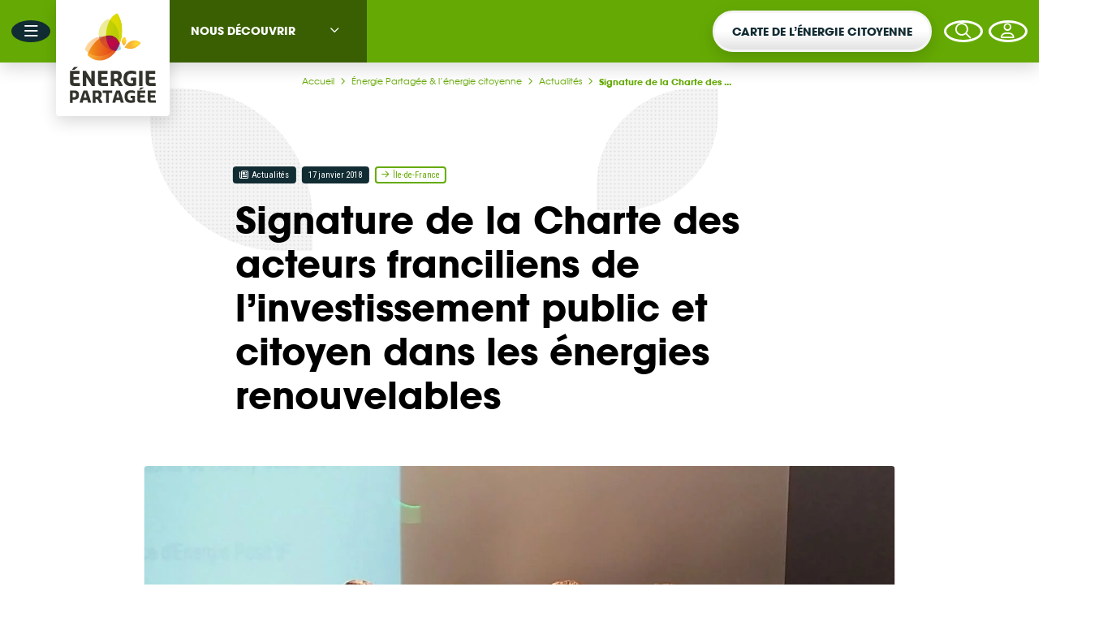

--- FILE ---
content_type: text/html; charset=UTF-8
request_url: https://energie-partagee.org/signature-charte-enr-idf/
body_size: 23405
content:
<!doctype html>
<html lang="fr-FR" xmlns:og="http://opengraphprotocol.org/schema/" xmlns:fb="http://www.facebook.com/2008/fbml" prefix="og: http://ogp.me/ns#">

<head>

    <meta charset="UTF-8">

    <meta name="description" content="Énergie Partagée, et les SEM Energies POSIT’IF, SDESM Energies et SIP’EnR s’associent en faveur du développement des énergies renouvelables en Ile-de-France.">

    <meta name="viewport" content="width=device-width, initial-scale=1, user-scalable=no">

    <title>  Signature de la Charte des acteurs franciliens de l&rsquo;investissement public et citoyen dans les énergies renouvelables | Énergie Partagée</title>
<link data-rocket-prefetch href="https://scripts.clarity.ms" rel="dns-prefetch">
<link data-rocket-prefetch href="https://snap.licdn.com" rel="dns-prefetch">
<link data-rocket-prefetch href="https://connect.facebook.net" rel="dns-prefetch">
<link data-rocket-prefetch href="https://www.googletagmanager.com" rel="dns-prefetch">
<link data-rocket-prefetch href="https://www.clarity.ms" rel="dns-prefetch">
<link data-rocket-prefetch href="https://app.splithero.com" rel="dns-prefetch">
<link data-rocket-prefetch href="https://tracker.metricool.com" rel="dns-prefetch">
<link data-rocket-prefetch href="https://kit.fontawesome.com" rel="dns-prefetch">
<link crossorigin data-rocket-preload as="font" href="https://energie-partagee.org/wp-content/themes/energie-partagee-4/app/fonts/avantgarde/regular/avantgarde-regular-webfont.woff" rel="preload"><link rel="preload" data-rocket-preload as="image" href="https://energie-partagee.org/wp-content/themes/energie-partagee-4/app/img/patterns/grey-dot-on-grey.png" fetchpriority="high">

    <meta name="facebook-domain-verification" content="omrtt2ahjfu86vl7av5502lryy9k53" />

    <script src="https://app.splithero.com/api/js?r=https://energie-partagee.org/signature-charte-enr-idf/&wpliu=false" nitro-exclude></script><meta name='robots' content='max-image-preview:large' />
	<style>img:is([sizes="auto" i], [sizes^="auto," i]) { contain-intrinsic-size: 3000px 1500px }</style>
	
<!-- Google Tag Manager for WordPress by gtm4wp.com -->
<script data-cfasync="false" data-pagespeed-no-defer>
	var gtm4wp_datalayer_name = "dataLayer";
	var dataLayer = dataLayer || [];
</script>
<!-- End Google Tag Manager for WordPress by gtm4wp.com --><link rel='dns-prefetch' href='//kit.fontawesome.com' />

<meta property="og:type" content="article"/><meta property="og:title" content="Signature de la Charte des acteurs franciliens de l&rsquo;investissement public et citoyen dans les énergies renouvelables"/><meta property="og:description" content="Énergie Partagée, et les SEM Energies POSIT’IF, SDESM Energies et SIP’EnR s’associent en faveur du développement des énergies renouvelables en Ile-de-France."/><meta property="og:url" content="https://energie-partagee.org/signature-charte-enr-idf/"/><meta property="og:image" content="https://energie-partagee.org/wp-content/uploads/2018/01/IMG_20180117_101214-860x645.jpg"/><style id='wp-emoji-styles-inline-css' type='text/css'>

	img.wp-smiley, img.emoji {
		display: inline !important;
		border: none !important;
		box-shadow: none !important;
		height: 1em !important;
		width: 1em !important;
		margin: 0 0.07em !important;
		vertical-align: -0.1em !important;
		background: none !important;
		padding: 0 !important;
	}
</style>
<style id='classic-theme-styles-inline-css' type='text/css'>
/*! This file is auto-generated */
.wp-block-button__link{color:#fff;background-color:#32373c;border-radius:9999px;box-shadow:none;text-decoration:none;padding:calc(.667em + 2px) calc(1.333em + 2px);font-size:1.125em}.wp-block-file__button{background:#32373c;color:#fff;text-decoration:none}
</style>
<link rel='stylesheet' id='cmplz-general-css' href='https://energie-partagee.org/wp-content/plugins/complianz-gdpr-premium/assets/css/cookieblocker.min.css?ver=1760955158' type='text/css' media='all' />
<link data-minify="1" rel='stylesheet' id='url-shortify-css' href='https://energie-partagee.org/wp-content/cache/min/1/wp-content/plugins/url-shortify/lite/dist/styles/url-shortify.css?ver=1768390927' type='text/css' media='all' />
<link data-minify="1" rel='stylesheet' id='style_login_widget-css' href='https://energie-partagee.org/wp-content/cache/min/1/wp-content/plugins/miniorange-oauth-oidc-single-sign-on/resources/css/style_login_widget.css?ver=1768390927' type='text/css' media='all' />
<link data-minify="1" rel='stylesheet' id='css-core-min-css' href='https://energie-partagee.org/wp-content/cache/min/1/wp-content/themes/energie-partagee-4/app/css/main-core.min.css?ver=1768390927' type='text/css' media='all' />
<link rel='stylesheet' id='project-print-css' href='https://energie-partagee.org/wp-content/themes/energie-partagee-4/app/css/project-print.css' type='text/css' media='print' />
<script type="text/javascript" src="https://energie-partagee.org/wp-includes/js/jquery/jquery.min.js?ver=3.7.1" id="jquery-core-js"></script>
<script type="text/javascript" src="https://energie-partagee.org/wp-includes/js/jquery/jquery-migrate.min.js?ver=3.4.1" id="jquery-migrate-js"></script>
<script type="text/javascript" id="url-shortify-js-extra">
/* <![CDATA[ */
var usParams = {"ajaxurl":"https:\/\/energie-partagee.org\/wp-admin\/admin-ajax.php"};
/* ]]> */
</script>
<script data-minify="1" type="text/javascript" src="https://energie-partagee.org/wp-content/cache/min/1/wp-content/plugins/url-shortify/lite/dist/scripts/url-shortify.js?ver=1768390927" id="url-shortify-js"></script>
			<style>.cmplz-hidden {
					display: none !important;
				}</style>
<!-- Google Tag Manager for WordPress by gtm4wp.com -->
<!-- GTM Container placement set to off -->
<script data-cfasync="false" data-pagespeed-no-defer type="text/javascript">
	var dataLayer_content = [];
	dataLayer.push( dataLayer_content );
</script>
<script data-cfasync="false" data-pagespeed-no-defer type="text/javascript">
	console.warn && console.warn("[GTM4WP] Google Tag Manager container code placement set to OFF !!!");
	console.warn && console.warn("[GTM4WP] Data layer codes are active but GTM container must be loaded using custom coding !!!");
</script>
<!-- End Google Tag Manager for WordPress by gtm4wp.com --><link rel="canonical" href="https://energie-partagee.org/signature-charte-enr-idf/">
<link rel="icon" href="https://energie-partagee.org/wp-content/uploads/2017/06/cropped-favicon.png" sizes="32x32" />
<link rel="icon" href="https://energie-partagee.org/wp-content/uploads/2017/06/cropped-favicon.png" sizes="192x192" />
<link rel="apple-touch-icon" href="https://energie-partagee.org/wp-content/uploads/2017/06/cropped-favicon.png" />
<meta name="msapplication-TileImage" content="https://energie-partagee.org/wp-content/uploads/2017/06/cropped-favicon.png" />
<style>.shorten_url { 
	   padding: 10px 10px 10px 10px ; 
	   border: 1px solid #AAAAAA ; 
	   background-color: #EEEEEE ;
}</style>
    <link rel="alternate" hreflang="fr-FR" href="https://energie-partagee.org/signature-charte-enr-idf/">

    <script type="application/ld+json">
        {
            "@context": "https://schema.org",
            "@type": "Organization",
            "name": "Énergie Partagée",
            "url": "https://energie-partagee.org/",
            "sameAs": [
                "https://www.linkedin.com/company/energie-partag%C3%A9e/",
                "https://www.facebook.com/EnergiePartagee/",
                "https://www.instagram.com/energiepartagee",
                "https://www.youtube.com/user/EnergiePartagee"
            ]
        }
    </script>
<style id="rocket-lazyrender-inline-css">[data-wpr-lazyrender] {content-visibility: auto;}</style><meta name="generator" content="WP Rocket 3.20.2" data-wpr-features="wpr_minify_js wpr_preconnect_external_domains wpr_auto_preload_fonts wpr_automatic_lazy_rendering wpr_oci wpr_minify_css wpr_preload_links wpr_desktop" /></head>

<body data-rsssl=1 class="wp-singular post-template-default single single-post postid-14231 single-format-standard wp-theme-energie-partagee-4 signature-charte-enr-idf section-ep fluxi-content">

    <script type="text/javascript">
        const ajax_url = "https://energie-partagee.org/wp-admin/admin-ajax.php";
        const site_url = "https://energie-partagee.org";
        const home_url = "https://energie-partagee.org";
        const theme_folder_url = "https://energie-partagee.org/wp-content/themes/energie-partagee-4";
    </script>

    <div  class="t-legend sr-only js-aria-announce" aria-live="polite" aria-atomic="true"></div>

    <div  id="global">

        
<header  id="header" role="header" class="header-wrap js-site-header">
    <div  class="header-wrap__backlay js-toggle-menu"></div>
    <div  class="header-wrap__bar section-bg">
        <div class="header js-header-bar">
            <div class="header__base js-nav-base">
                <div class="header__base__toggle js-toggle-menu">
                    <button class="c-circleButton -burger" data-gtageventbutton="ouvrir-burger">
                        <i class="fas fa-bars"></i>
                    </button>
                    <button class="c-circleButton -burger">
                        <i class="fas fa-xmark"></i>
                    </button>
                </div>
                <a href="https://energie-partagee.org" class="header__base__logo">
                    <img src="https://energie-partagee.org/wp-content/themes/energie-partagee-4/app/img/logos/ep/logo-energie-partage-typo.svg">
                    <div class="header__base__logo__full js-logo-full">
                        <img src="https://energie-partagee.org/wp-content/themes/energie-partagee-4/app/img/logos/ep/logo-energie-partagee-petales.png">
                        <img src="https://energie-partagee.org/wp-content/themes/energie-partagee-4/app/img/logos/ep/logo-energie-partage-typo.svg">
                    </div>
                </a>
            </div>

            <nav role="navigation" class="header__nav js-nav-wrap">
                <div class="header__nav__wrap js-nav">
                                            
        <div class="header__nav__wrap__item js-nav-item js-nav-dropdown">
            <div class="c-dropdownButton -menu js-dropdown">
                <div class="c-dropdownButton__title">
                                            <a href="https://energie-partagee.org/decouvrir/">Nous découvrir</a><button class="js-open-dropdown"><i class="fas fa-angle-down"></i></button>
                                    </div>
                <ul class="c-dropdownButton__list">
                    <li class="c-dropdownButton__list__item has-children"><a href="https://energie-partagee.org/decouvrir/energie-citoyenne/">L&rsquo;énergie citoyenne</a>
<ul class='c-dropdownButton__list__item__sublist'>
<li class="c-dropdownButton__list__item__sublist__item has-children"><a href="https://energie-partagee.org/decouvrir/energie-citoyenne/label-charte-energie-partagee/">Le Label et la Charte Énergie Partagée</a></li>
<li class="c-dropdownButton__list__item__sublist__item"><a href="https://energie-partagee.org/decouvrir/energie-citoyenne/tous-les-projets/">Carte de l’énergie citoyenne</a></li>
<li class="c-dropdownButton__list__item__sublist__item"><a href="https://energie-partagee.org/decouvrir/energie-citoyenne/chiffres-cles/">Les chiffres clés de l&rsquo;énergie citoyenne</a></li>
<li class="c-dropdownButton__list__item__sublist__item"><a href="https://energie-partagee.org/decouvrir/energie-citoyenne/laventure-energie-partagee/">L’aventure de l’énergie citoyenne</a></li>
<li class="c-dropdownButton__list__item__sublist__item"><a href="https://energie-partagee.org/decouvrir/energie-citoyenne/impact-social/">L’impact social des projets citoyens</a></li>
<li class="c-dropdownButton__list__item__sublist__item has-children"><a href="https://energie-partagee.org/decouvrir/energie-citoyenne/agir-a-lechelon-europeen-pour-lenergie-citoyenne/">Agir à l’échelon européen pour l’énergie citoyenne</a></li>
<li class="c-dropdownButton__list__item__sublist__item"><a href="https://energie-partagee.org/decouvrir/energie-citoyenne/web-bd-ma-propre-energie/">Ma Propre Énergie &#8211; La BD de l&rsquo;énergie</a></li>
</ul>
</li>
<li class="c-dropdownButton__list__item has-children"><a href="https://energie-partagee.org/decouvrir/le-mouvement/">Le Mouvement Énergie Partagée</a>
<ul class='c-dropdownButton__list__item__sublist'>
<li class="c-dropdownButton__list__item__sublist__item has-children"><a href="https://energie-partagee.org/decouvrir/le-mouvement/qui-sommes-nous/">Organisation</a></li>
<li class="c-dropdownButton__list__item__sublist__item has-children"><a href="https://energie-partagee.org/decouvrir/le-mouvement/lassociation/">Énergie Partagée Association</a></li>
<li class="c-dropdownButton__list__item__sublist__item"><a href="https://energie-partagee.org/decouvrir/le-mouvement/energie-partagee-investissement/">Énergie Partagée Investissement</a></li>
<li class="c-dropdownButton__list__item__sublist__item"><a href="https://energie-partagee.org/decouvrir/le-mouvement/energie-partagee-cooperative/">Énergie Partagée Coopérative</a></li>
<li class="c-dropdownButton__list__item__sublist__item"><a href="https://energie-partagee.org/decouvrir/le-mouvement/statuts-rapports-activite/">Nos statuts et rapports d&rsquo;activité</a></li>
</ul>
</li>
<li class="c-dropdownButton__list__item has-children"><a href="https://energie-partagee.org/decouvrir/nos-propositions/">Nos propositions</a>
<ul class='c-dropdownButton__list__item__sublist'>
<li class="c-dropdownButton__list__item__sublist__item"><a href="https://energie-partagee.org/decouvrir/nos-propositions/susciter-et-accompagner-de-nouveaux-projets/">Susciter et accompagner de nouveaux projets</a></li>
<li class="c-dropdownButton__list__item__sublist__item"><a href="https://energie-partagee.org/decouvrir/nos-propositions/informer-et-mobiliser/">Mobiliser les citoyens et les informer sur l&rsquo;énergie</a></li>
<li class="c-dropdownButton__list__item__sublist__item"><a href="https://energie-partagee.org/decouvrir/nos-propositions/financer-les-energies-renouvelables-citoyennes/">Financer les énergies renouvelables citoyennes</a></li>
</ul>
</li>
<li class="c-dropdownButton__list__item has-children"><a href="https://energie-partagee.org/decouvrir/avec-nous/">Avec nous</a>
<ul class='c-dropdownButton__list__item__sublist'>
<li class="c-dropdownButton__list__item__sublist__item"><a href="https://energie-partagee.org/decouvrir/avec-nous/nos-adherents/">Nos adhérents</a></li>
<li class="c-dropdownButton__list__item__sublist__item"><a href="https://energie-partagee.org/decouvrir/avec-nous/nos-partenaires/">Nos partenaires</a></li>
<li class="c-dropdownButton__list__item__sublist__item"><a href="https://energie-partagee.org/decouvrir/avec-nous/offres-demploi/">Travailler avec nous</a></li>
<li class="c-dropdownButton__list__item__sublist__item has-children"><a href="https://energie-partagee.org/decouvrir/avec-nous/parler/">Parlons d&rsquo;énergie citoyenne !</a></li>
<li class="c-dropdownButton__list__item__sublist__item"><a href="https://energie-partagee.org/decouvrir/avec-nous/espace-presse/">Espace presse</a></li>
</ul>
</li>
<li class="c-dropdownButton__list__item has-children"><a href="https://energie-partagee.org/decouvrir/actualites/">Actualités</a>
<ul class='c-dropdownButton__list__item__sublist'>
<li class="c-dropdownButton__list__item__sublist__item"><a href="https://energie-partagee.org/decouvrir/actualites/actualites-des-projets/">Actualités des projets</a></li>
<li class="c-dropdownButton__list__item__sublist__item"><a href="https://energie-partagee.org/decouvrir/actualites/communiques/">Communiqués</a></li>
<li class="c-dropdownButton__list__item__sublist__item"><a href="https://energie-partagee.org/decouvrir/actualites/dans-les-medias/">Dans les médias</a></li>
<li class="c-dropdownButton__list__item__sublist__item"><a href="https://energie-partagee.org/decouvrir/actualites/evenements/">Événements</a></li>
</ul>
</li>
                                            <div class="c-dropdownButton__list__more">
                                                            <a href="https://energie-partagee.org/souscrire/" class="c-dropdownButton__list__more__item section-epi-bg -hover" data-gtageventbutton="changement-section">
                                    <i class="far fa-piggy-bank"></i>
                                    <span>Votre argent agit</span>
                                </a>
                                                            <a href="https://energie-partagee.org/monter-projet/" class="c-dropdownButton__list__more__item section-projet-bg -hover" data-gtageventbutton="changement-section">
                                    <i class="far fa-wrench"></i>
                                    <span>Monter un projet</span>
                                </a>
                                                    </div>
                                    </ul>
                <div class="c-dropdownButton__close">
                    <button class="c-circleButton -white js-open-dropdown">
                        <i class="fas fa-times"></i>
                    </button>
                </div>
            </div>
        </div>

                    <div class="header__nav__wrap__item">
                <span class="header__nav__wrap__item__span">Signature de la Charte des acteurs franciliens de l&rsquo;investissement public et citoyen dans les énergies renouvelables</span>
            </div>
                                                </div>
            </nav>

            <div class="header__extra js-nav-extra">
                                    <div class="header__extra__cta js-nav-extra-cta">
                        <a class="c-mainButton " data-gtageventbutton="header-button" href="https://energie-partagee.org/decouvrir/energie-citoyenne/tous-les-projets/" target="_self">Carte de l’énergie citoyenne</a>
                    </div>
                
                <div class="header__extra__buttons js-nav-extra-buttons">
                    <button class="header__extra__buttons__button c-circleButton -white js-toggle-search" data-gtageventbutton="toggle-search">
                        <i class="fas fa-search"></i>
                    </button>

                                            <button class="header__extra__buttons__button c-circleButton -white js-toggle-login-options"><i class="fas fa-user"></i></button>
                                    </div>
            </div>

            
                <div class="header__login has-pattern js-login-options">

                    <div class="header__login__close l-col">
                        <a href="https://energie-partagee.org/wp-login.php" class="c-iconLink"><i class="fas fa-cog"></i>Admin</a>
                        <button class="c-circleButton js-toggle-login-options"><i class="far fa-times"></i></button>
                    </div>

                    <div class="header__login__options l-col -content">
                        <div class="header__login__option section-projet-bg">
                            <div class="t-card-title">Je suis porteur de projet ou je gère une structure adhérente</div>
                            <p>Connectez-vous pour gérer l’acteur ou les acteurs auquel(s) vous êtes rattaché·e (informations, adhésion...), gérer et afficher vos projets sur <a href="https://energie-partagee.org/decouvrir/energie-citoyenne/tous-les-projets/">la carte de l’énergie citoyenne</a> et accéder aux ressources adhérents.</p>
                            <a href="https://energie-partagee.org?option=oauthredirect&app_name=Mon Compte EP&redirect_url=https://moncompte.energie-partagee.org" class="c-mainButton" data-gtageventbutton="bouton-acces-moncompte" target="_blank">Se connecter</a>
                        </div>
                        <div class="header__login__option section-epi-bg">
                            <div class="t-card-title">Mon espace actionnaire / Souscrire des actions Énergie Partagée</div>
                            <p>Souscrivez des actions Énergie Partagée et retrouvez tous les documents relatifs à vos souscriptions dans votre espace actionnaire sur notre outil sécurisé Coophub.</p>
                            <a href="https://coophub.energie-partagee.org/register/fr-fr/EPI" class="c-mainButton" target="_blank" data-gtageventbutton="bouton-acces-coophub">Accéder à Coophub</a>
                        </div>
                    </div>
                </div>

                    </div>
    </div>

    <div  class="header-wrap__menu menu section-bg js-menu">
        <nav class="menu__list l-col">
                <article class="c-cardAction -projet">
        <div class="c-cardAction__icon">
            <i class="far fa-wrench"></i>
            <i class="far fa-wrench"></i>
        </div>
        <div class="c-cardAction__icon2"><i class="far fa-paper-plane"></i></div>
        <div class="c-cardAction__icon3"><i class="far fa-bullhorn"></i></div>
        <div class="c-cardAction__content">
            <p class="c-cardAction__content__txt">Vous souhaitez être accompagné dans votre projet d'énergie renouvelable citoyenne ?</p>
            <a href="https://energie-partagee.org/monter-projet/">
                <h1 class="c-cardAction__content__title"><span>Monter un projet</span></h1>
            </a>
        </div>
    </article>

    <article class="c-cardAction -epi">
        <div class="c-cardAction__icon">
            <i class="far fa-piggy-bank"></i>
            <i class="far fa-piggy-bank"></i>
        </div>
        <div class="c-cardAction__icon2"><i class="far fa-coins"></i></div>
        <div class="c-cardAction__icon3"><i class="far fa-chart-pie"></i></div>
        <div class="c-cardAction__content">
            <p class="c-cardAction__content__txt">Vous souhaitez placer votre épargne au service de la transition énergétique ? </p>
            <a href="https://energie-partagee.org/souscrire/">
                <h1 class="c-cardAction__content__title"><span>Votre argent agit</span></h1>
            </a>
        </div>
    </article>

    <article class="c-cardAction -ep">
        <div class="c-cardAction__icon">
            <i class="far fa-lightbulb"></i>
            <i class="far fa-lightbulb"></i>
        </div>
        <div class="c-cardAction__icon2"><i class="far fa-wrench"></i></div>
        <div class="c-cardAction__icon3"><i class="far fa-wrench"></i></div>
        <div class="c-cardAction__content">
            <p class="c-cardAction__content__txt">Énergie Partagée accompagne les initiatives de production d'énergie renouvelable qui associent les habitants et acteurs de leur territoire.</p>
            <a href="https://energie-partagee.org/decouvrir/">
                <h1 class="c-cardAction__content__title"><span>Découvrir</span></h1>
            </a>
        </div>
    </article>


            <div class="menu__list__newsletter">
                <div class="l-center l-jump -half">
                    <div class="c-selectNewsletter l-center -col" data-newsletter="court-circuit">
            <div class="c-groupButtons">
                            <span class="c-groupButtons__title color-white">Abonnez-vous à nos newsletters</span>
                        <button class="c-groupButtons__button is-active" data-display-newsletter="court-circuit">Court-circuit</button>
            <button class="c-groupButtons__button" data-display-newsletter="en-route">EnRoute</button>
        </div>
            <p class="color-white h5 t-center" style="max-width:60ch;">
        <span data-newsletter-form="court-circuit">Chaque mois, suivez l'actualité pour bien comprendre les enjeux de l'énergie citoyenne, et découvrez les nouveaux projets !</span>
        <span data-newsletter-form="en-route">Un condensé trimestriel de ressources, analyses et retours d’expérience de projets citoyens d'énergie renouvelable.
</span>
    </p>
    <div class="l-jump -half l-center">
        <form class="c-miniform" data-newsletter-form="court-circuit" action="https://energie-partagee.org/decouvrir/avec-nous/parler/abonnement-court-circuit/" role="form">
            <div class="c-miniform__input">
                <input type="text" name="email" class="t-title-mini" required="required">
                <label for="email" class="t-miniH"><i class="far fa-arrow-right"></i>Votre email</label>
            </div>
            <button type="submit" name="" class="c-miniform__submit c-circleButton -small"><i class="far fa-check"></i></button>
        </form>
        <form class="c-miniform section-projet" data-newsletter-form="en-route" action="https://energie-partagee.org/monter-projet/se-faire-accompagner/comment-monter-un-projet/abonnement-enroute/" role="form">
            <div class="c-miniform__input">
                <input type="text" name="email" class="t-title-mini" required="required">
                <label for="email" class="t-miniH"><i class="far fa-arrow-right"></i>Votre email</label>
            </div>
            <button type="submit" name="" class="c-miniform__submit c-circleButton -small"><i class="far fa-check"></i></button>
        </form>
    </div>
</div>                </div>
            </div>

            <div class="menu__list__socials is-over-color">
                <a href="https://www.linkedin.com/company/energie-partag%C3%A9e/" class="c-circleButton -white" target="_blank" data-network="linkedin">
                    <i class="fab fa-linkedin"></i>
                </a>
                <a href="https://www.facebook.com/EnergiePartagee.org" class="c-circleButton -white" target="_blank" data-network="f">
                    <i class="fab fa-facebook-f"></i>
                </a>
                <a href="https://www.instagram.com/energiepartagee" class="c-circleButton -white" target="_blank" data-network="instagram">
                    <i class="fab fa-instagram"></i>
                </a>
                <a href="https://www.youtube.com/user/EnergiePartagee" class="c-circleButton -white" target="_blank" data-network="youtube">
                    <i class="fab fa-youtube"></i>
                </a>
            </div>

            <div class="menu__list__contact">
                <a href="https://energie-partagee.org/contact/" class="c-iconLink -white"><i class="far fa-comment-lines"></i>Contact</a>
            </div>
        </nav>
    </div>

    <div  class="searchOverlay js-search-form js-toggle-search">
	<div class="searchOverlay__wrap js-stop-propagation">
		<form method="get" action="https://energie-partagee.org/" class="c-miniform -fullWidth">
		    <div class="c-miniform__input">
		        <input type="text" class="t-title-mini js-search-input" name="s" id="s" value="" placeholder="Rechercher sur tout le site" required>
		    </div>
		    <button type="submit" name="" class="c-miniform__submit c-circleButton js-search-submit"><i class="fas fa-search"></i></button>
		</form>
	</div>
</div>
</header>
        <div  id="main" role="main" class="js-site-main">

            	<div  class="c-breadcrumb ">
		<div class="c-breadcrumb__content">
			<a href="https://energie-partagee.org" class="c-breadcrumb__content__item section-color" data-gtageventbutton="breadcrumb">Accueil<i class="fas fa-angle-right"></i></a>
			<a href="https://energie-partagee.org/decouvrir/" class="c-breadcrumb__content__item section-color" title="Énergie Partagée &#038; l&rsquo;énergie citoyenne" data-gtageventbutton="breadcrumb">Énergie Partagée &#038; l&rsquo;énergie citoyenne<i class="fas fa-angle-right"></i></a><a href="https://energie-partagee.org/decouvrir/actualites/" class="c-breadcrumb__content__item section-color" title="Actualités" data-gtageventbutton="breadcrumb">Actualités<i class="fas fa-angle-right"></i></a><span class="c-breadcrumb__content__item section-color">Signature de la Charte des ...</span>
		</div>
	</div>

<article >
 	<header class="l-pageHeader">
 	    <div class="l-pageHeader__content">
 	    	<div class="l-pageHeader__content__meta">
 	    		<div class="l-gridLine -gap">
 	    			<div class="l-gridLine__item">
 	    				<div class="c-tag -cartouche"><i class="far fa-newspaper"></i>Actualités</div>
 	    			</div>

	 	    		
						
	 	    			
	 	    				<div class="l-gridLine__item">
	 	    					<div class="c-tag -cartouche">
		 	    				17 janvier 2018			 	    			</div>
			 	    		</div>

	 	    			
 	    			
 	    			 	    			<div class="l-gridLine__item"><div class="c-tag has-no-over"><i class="far fa-arrow-right"></i>Île-de-France</div></div> 	    		</div>
 	    	</div>

 	    	<div class="l-pageHeader__content__title">
 	    		<h1 class="t-title">Signature de la Charte des acteurs franciliens de l&rsquo;investissement public et citoyen dans les énergies renouvelables</h1>
 	    	</div>

 	    	
 	         	        	<div class="l-pageHeader__content__img">
 	        		<img data-sizes="auto" data-src="https://energie-partagee.org/wp-content/uploads/2018/01/IMG_20180117_101214-860x645.jpg" data-srcset="https://energie-partagee.org/wp-content/uploads/2018/01/IMG_20180117_101214-860x645.jpg 860w, https://energie-partagee.org/wp-content/uploads/2018/01/IMG_20180117_101214-1400x1050.jpg 1400w, https://energie-partagee.org/wp-content/uploads/2018/01/IMG_20180117_101214.jpg 1440w" width="1400" height="1050" class="lazyload horizontal" alt="Le 17 janvier 2018, Énergie Partagée et 3 SEM franciliennes signent une convention de partenariat pour développer les EnR citoyennes dans la région."/> 	        	</div>
 	        
 	        <div class="l-pageHeader__content__excerpt">
 	        	<h2 class="t-excerpt">Énergie Partagée, et les SEM Energies POSIT’IF, SDESM Energies et SIP’EnR s’associent en faveur du développement des énergies renouvelables en Ile-de-France.</h2> 	        </div>

 	        <div class="l-pageHeader__content__socials">
 	        	<div class="l-gridLine -gap ">
            <div class="l-gridLine__item">
                <button class="js-share c-circleButton" data-network="linkedin" data-url="https://energie-partagee.org/signature-charte-enr-idf/">
                    <i class="fab fa-linkedin"></i>
                </button>
            </div>
			<div class="l-gridLine__item">
	           <button class="js-share c-circleButton" data-network="facebook" data-url="https://energie-partagee.org/signature-charte-enr-idf/">
	           	<i class="fab fa-facebook-f"></i>
	           </button>
           </div><div class="l-gridLine__item">
	           <button class="js-print c-circleButton" >
	           	<i class="fas fa-print"></i>
	           </button>
           </div></div> 	        </div>
 	    </div>
 	</header>

	<div class="l-col -content l-paddingBottom fitvids js-show-floating-cta">
		<div class="fc">
	        <div class="fc"><div class="l-jump "><a class="c-link js-disable-title" href="https://energie-partagee.org/wp-content/uploads/2018/01/Charte-partenariale-IDF.pdf" title="Télécharger la Charte" target="_self" rel="noopener noreferrer"><div class="c-link__icon"><i class="far fa-cloud-download"></i></div>Télécharger la Charte</a></div><p><em>Le 17 janvier, Énergies Partagée et les SEM Energies POSIT’IF, SDESM Energies et SIP’EnR ont signé une convention de partenariat pour favoriser l’essor des énergies renouvelables en Ile-de-France. Ce partenariat permettra à ces acteurs de développer des projets territoriaux et citoyen dans les énergies renouvelables.</em></p>
<p>C’est à l’occasion de la journée « Énergies renouvelables citoyennes : et en Île-de-France ? » qu’Énergie Partagée, Energies POSIT’IF, SDESM Energies et SIP’EnR ont eu le plaisir de signer une convention leur permettant de mutualiser leurs compétences afin d’accélérer le développement des énergies renouvelables. Par le biais de cette charte, ils s’engagent à promouvoir l’investissement participatif, à accompagner les projets des citoyens et des collectivités et à essaimer leur expérience sur le territoire francilien.</p>
<p>La Région Ile-de-France s’est donnée un objectif ambitieux en matière de développement des énergies renouvelables : passer de 5 à 11% d’énergie produite à partir d’énergies renouvelables d’ici 2020. Réduction des gaz à effet de serre, amélioration de la qualité de l’air, indépendance énergétique, création d’emplois locaux, économie circulaire, voilà quelques-uns des enjeux du développement des énergies renouvelables sur ce territoire.</p>
<p>L’investissement public et citoyen, mené en collaboration étroite avec les collectivités, apporte une solution concrète pour répondre à ces enjeux et donne aux projets un fort ancrage territorial. Face aux besoins croissants de financement de la transition énergétique, les mécanismes participatifs sont un véritable atout pour mobiliser l’épargne privée et financer les projets locaux tout en renforçant la démocratie locale. Grâce à ce type d’investissement dans les énergies renouvelables, citoyens et collectivités peuvent se réapproprier la question de la transition énergétique, placer leur épargne dans des projets éthiques et participer à des projets ayant des retombées économiques directes sur leur territoire.</p>
<p>En tant qu’acteurs territoriaux de développement et d’investissement dans les énergies renouvelables, Energies Partagée et les SEM Energies POSIT’IF, SDESM Energies et SIP’EnR proposent des solutions opérationnelles aux collectivités et citoyens pour accélérer le développement des énergies renouvelables et la transition énergétique.</p>
<a href="https://energie-partagee.org/wp-content/uploads/2018/01/20180117_100909-e1516202611854.jpg" class="lightbox l-extend content-jump"><figure class="figure"><img class="js-load-img" data-src="https://energie-partagee.org/wp-content/uploads/2018/01/20180117_100909-e1516202611854.jpg" title="20180117_100909" alt="" class="figure__img" /></figure></a><p><em>Erwan Boumard, Directeur général d&#8217;Energie Partagée; Benjamin Chkroun, Président du Conseil de Surveillance d&#8217;Enerigies POSIT&#8217;IF; Jacques Bouvard, Président de SIPEn&#8217;R, Olivier Gobaut, Directeur général de SDESM Energie. </em></p>
<p><em>En présence de Jean-Phillipe Dugoin-Clément, Vice-Président de la Région Ile-de-France régional en charge de l&#8217;environnement et du développement durable.</em></p>
<a href="https://energie-partagee.org/wp-content/uploads/2018/01/IMG_20180117_101041-e1516202594623.jpg" class="lightbox l-extend content-jump"><figure class="figure"><img class="js-load-img" data-src="https://energie-partagee.org/wp-content/uploads/2018/01/IMG_20180117_101041-e1516202594623.jpg" title="IMG_20180117_101041" alt="" class="figure__img" /></figure></a><h2 >A propos</h2><h3 >Energie Partagée</h3><div class="c-imgTxt content-jump"><div class="c-imgTxt__img"><img class="img_med js-load-img" src="https://energie-partagee.org/wp-content/uploads/2018/01/EP_Logo_secu-copie-e1516202875545.jpg" alt="" /></div><div class="c-imgTxt__txt"><p>Énergie Partagée a pour vocation de promouvoir le modèle d’appropriation citoyenne de l’énergie en vue de multiplier le nombre de ces projets. De par l&#8217;expertise et les compétences de son réseau en interne, l&#8217;association vient en appui des accompagnateurs de projets citoyens et leur met à disposition une multitude de ressources.</p>
<p>Elle organise des journées d’information, et des ateliers techniques et élabore des outils méthodologiques à destination des porteurs de projets pour l&#8217;ensemble de ses adhérents. Par ailleurs, l’outil d’investissement Énergie Partagée collecte l’épargne citoyenne et l’engage au capital de projets territoriaux de production d’énergie (solaire, éolienne, méthanisation, hydroéléctrique, bois énergie) afin de permettre aux acteurs locaux de conserver la maîtrise des projets.</p>
</div></div><h3 >Energies POSIT’IF</h3><div class="c-imgTxt content-jump"><div class="c-imgTxt__img"><img class="img_med js-load-img" src="https://energie-partagee.org/wp-content/uploads/2018/01/energiespositif-e1516202904808.jpg" alt="" /></div><div class="c-imgTxt__txt"><p><span class="mc-toc-title">Energies POSIT’IF est l’opérateur de transition énergétique de la région Île-de-France. Cette Société d’économie mixte (SEM) a pour mission de réduire la vulnérabilité énergétique des franciliens en proposant une offre de rénovation énergétique et en soutenant le développement des énergies renouvelables. Energies POSIT’IF se donne pour objectif de réduire les consommations d’énergies des copropriétés d’au moins 40% en proposant des services tout au long de leur projet de rénovation énergétique. </span></p>
<p><span class="mc-toc-title">Du côté des énergies renouvelables, Energies POSIT’IF investit sous forme de participations dans des sociétés de projets. Opérateur d’initiative publique, Energies POSIT’IF compte pour actionnaires 14 collectivités locales franciliennes, 2 établissements financiers et bénéficie du soutien de l’Union Européenne.</span></p>
</div></div><h2 >SDESM Energies</h2><div class="c-imgTxt content-jump"><div class="c-imgTxt__img"><img class="img_med js-load-img" src="https://energie-partagee.org/wp-content/uploads/2018/01/sdesm-energies-e1516202921868.jpg" alt="" /></div><div class="c-imgTxt__txt"><p>Créée à l’initiative du syndicat départemental des énergies de Seine-et-Marne (SDESM), la société d’économie mixte (SEM) SDESM Energies a pour vocation d’accompagner et de porter tout type de projet d’énergies renouvelables dans le département et de participer à la transition énergétique du territoire. SDESM énergies intervient comme développeur de centrales de production d’énergies renouvelables, comme co-développeur en partenariat avec des acteurs publics ou privés ou comme investisseur en prise de participation.</p>
</div></div><h3 >SIP’EnR</h3><div class="c-imgTxt content-jump"><div class="c-imgTxt__img"><img class="img_med js-load-img" src="https://energie-partagee.org/wp-content/uploads/2018/01/logo-sipenr-e1516202952440.jpg" alt="" /></div><div class="c-imgTxt__txt"><p>SIP’EnR est une Société d’Économie Mixte (SEM) créée à l’initiative du SIPPEREC. Elle a pour vocation le développement, le financement et l’exploitation de moyen de production d’énergies à partir de sources renouvelables, dans la continuité des actions engagées par le Syndicat en la matière, sur tout le territoire métropolitain. SIP’EnR est le fruit d’un partenariat entre plusieurs acteurs régionaux et nationaux impliqués et compétents dans la transition énergétique.</p>
</div></div></div>	    </div>
	</div>

</article>
<section data-wpr-lazyrender="1" id="suggestions" class="l-box l-padding has-pattern">
    <div  class="l-col">
        <div class="l-duo--hpTopNews">
            <div class="l-duo__item">
                <h4 id="page-suggestions-title" class="t-section-title">Suggestions</h4>
            </div>

            <div class="l-duo__item">
                <div class="l-gridLine -gap -valign -nested">
                    <div class="l-gridLine__item">
                        <span class="h5">Suivez-nous sur</span>
                    </div>
                    <div class="l-gridLine__item">
                        <a href="https://www.linkedin.com/company/energie-partag%C3%A9e/" class="c-circleButton" target="_blank">
                            <i class="fab fa-linkedin"></i>
                        </a>
                    </div>
                    <div class="l-gridLine__item">
                        <a href="https://www.facebook.com/EnergiePartagee.org" class="c-circleButton" target="_blank">
                            <i class="fab fa-facebook-f"></i>
                        </a>
                    </div>
                </div>
            </div>
        </div>

        
<div class="l-slider js-slider l-box__content" aria-roledescription="carousel" aria-labelledby="page-suggestions-title" role="region"  data-ids=[11718,14288,29208]    ?>
    <div class="l-slider__loader color-dark js-slider-loader"><i class="far fa-circle-notch fa-spin"></i></div>
    <ul class="l-slider__slides js-slides" aria-busy="false">
    </ul>
    <div class="l-slider__controls js-slider-buttons">
        <button class="c-circleButton -slider  js-slider-button" data-direction="next" aria-label="Éléments suivants"><i class="fas fa-arrow-right"></i></button>
        <button class="c-circleButton -slider  js-slider-button" data-direction="prev" aria-label="Éléments précédents"><i class="fas fa-arrow-left"></i></button>
    </div>
    <div class="l-slider__pager js-slider-pager"></div>
</div>
    </div>
</section>		</div><!-- .main -->
		<footer data-wpr-lazyrender="1" id="footer" class="footer l-padding js-footer js-hide-floating-cta">
    <div class="l-col">
        <div class="l-grid -col2 -respond">
            <div class="l-grid__item">
                <h5 class="t-nav color-white">Nous suivre</h5>
                <div class="footer-social l-grid -col5 -gap -max l-jump -half">
                    <a href="https://www.linkedin.com/company/energie-partag%C3%A9e/" class="c-circleButton" target="_blank" data-network="linkedin">
                        <i class="fab fa-linkedin"></i>
                    </a>
                    <a href="https://fr-fr.facebook.com/EnergiePartagee/" class="c-circleButton" target="_blank" data-network="f">
                        <i class="fab fa-facebook-f"></i>
                    </a>
                    <a href="https://www.instagram.com/energiepartagee" class="c-circleButton" target="_blank" data-network="instagram">
                        <i class="fab fa-instagram"></i>
                    </a>
                    <a href="https://www.youtube.com/user/EnergiePartagee" class="c-circleButton" target="_blank" data-network="youtube">
                        <i class="fab fa-youtube"></i>
                    </a>
                </div>
            </div>

            <div class="l-grid__item">
                <h5 class="t-nav color-white">Abonnez-vous à nos newsletters</h5>
                <div class="footer-form l-jump -half">
                    <div class="c-selectNewsletter no-border" data-newsletter="court-circuit">
            <div class="c-groupButtons">
                        <button class="c-groupButtons__button is-active" data-display-newsletter="court-circuit">Court-circuit</button>
            <button class="c-groupButtons__button" data-display-newsletter="en-route">EnRoute</button>
        </div>
            <p class="color-white h5" style="max-width:60ch;">
        <span data-newsletter-form="court-circuit">Chaque mois, suivez l'actualité pour bien comprendre les enjeux de l'énergie citoyenne, et découvrez les nouveaux projets !</span>
        <span data-newsletter-form="en-route">Un condensé trimestriel de ressources, analyses et retours d’expérience de projets citoyens d'énergie renouvelable.
</span>
    </p>
    <div class="l-jump -half footer-form">
        <form class="c-miniform" data-newsletter-form="court-circuit" action="https://energie-partagee.org/decouvrir/avec-nous/parler/abonnement-court-circuit/" role="form">
            <div class="c-miniform__input">
                <input type="text" name="email" class="t-title-mini" required="required">
                <label for="email" class="t-miniH"><i class="far fa-arrow-right"></i>Votre email</label>
            </div>
            <button type="submit" name="" class="c-miniform__submit c-circleButton -small"><i class="far fa-check"></i></button>
        </form>
        <form class="c-miniform section-projet" data-newsletter-form="en-route" action="https://energie-partagee.org/monter-projet/se-faire-accompagner/comment-monter-un-projet/abonnement-enroute/" role="form">
            <div class="c-miniform__input">
                <input type="text" name="email" class="t-title-mini" required="required">
                <label for="email" class="t-miniH"><i class="far fa-arrow-right"></i>Votre email</label>
            </div>
            <button type="submit" name="" class="c-miniform__submit c-circleButton -small"><i class="far fa-check"></i></button>
        </form>
    </div>
</div>                </div>
            </div>
        </div>

        
            <div class="l-jump -double">
                <h5 class="t-nav color-white">Nos partenaires</h5>

                <div class="l-jump -half">
                    <div class="c-carousel -logos" data-js="fluxi-carousel" data-arrows data-align-left>
                        <div class="c-carousel__figures" data-js="fluxi-carousel-figures">
                                                                                                    <a href="http://www.ademe.fr/" target="_blank" class="c-carousel__figures__item">
                                        <div class="c-carousel__figures__item__img">
                                            <div class="c-carousel__figures__item__img__wrap">
                                                <img data-sizes="auto" data-src="https://energie-partagee.org/wp-content/uploads/2020/04/Endossement_Vert_Sout.jpg" data-srcset="" width="609" height="233" class="lazyload horizontal" alt="Endossement_Vert_Sout"/>                                            </div>
                                        </div>
                                    </a>
                                                                                                                                    <a href="http://www.iledefrance.fr/" target="_blank" class="c-carousel__figures__item">
                                        <div class="c-carousel__figures__item__img">
                                            <div class="c-carousel__figures__item__img__wrap">
                                                <img data-sizes="auto" data-src="https://energie-partagee.org/wp-content/uploads/2021/03/LOGO-RIDF-2019-860x314.jpg" data-srcset="https://energie-partagee.org/wp-content/uploads/2021/03/LOGO-RIDF-2019-860x314.jpg 860w, https://energie-partagee.org/wp-content/uploads/2021/03/LOGO-RIDF-2019-1400x511.jpg 1400w, https://energie-partagee.org/wp-content/uploads/2021/03/LOGO-RIDF-2019-1536x561.jpg 1536w, https://energie-partagee.org/wp-content/uploads/2021/03/LOGO-RIDF-2019.jpg 1678w" width="1400" height="511" class="lazyload horizontal" alt="LOGO RIDF 2019"/>                                            </div>
                                        </div>
                                    </a>
                                                                                                                                    <a href="http://www.regioncentre-valdeloire.fr/accueil.html" target="_blank" class="c-carousel__figures__item">
                                        <div class="c-carousel__figures__item__img">
                                            <div class="c-carousel__figures__item__img__wrap">
                                                <img data-sizes="auto" data-src="https://energie-partagee.org/wp-content/uploads/2018/09/Centre-Val_de_Loire_logo_2015.png" data-srcset="" width="200" height="143" class="lazyload horizontal" alt="Centre-Val_de_Loire_logo_2015"/>                                            </div>
                                        </div>
                                    </a>
                                                                                                                                    <a href="https://cinea.ec.europa.eu/programmes/life_en" target="_blank" class="c-carousel__figures__item">
                                        <div class="c-carousel__figures__item__img">
                                            <div class="c-carousel__figures__item__img__wrap">
                                                <img data-sizes="auto" data-src="https://energie-partagee.org/wp-content/uploads/2022/09/Life-Logo.png" data-srcset="" width="169" height="122" class="lazyload horizontal" alt="logo-life"/>                                            </div>
                                        </div>
                                    </a>
                                                                                                                                    <div class="c-carousel__figures__item">
                                        <div class="c-carousel__figures__item__img">
                                            <div class="c-carousel__figures__item__img__wrap">
                                                <img data-sizes="auto" data-src="https://energie-partagee.org/wp-content/uploads/2024/02/embleme-ue-base-mentions-cofinance-bleu-1-e1747043869340.jpg" data-srcset="" width="150" height="32" class="lazyload horizontal" alt="signature mails logo europe"/>                                            </div>
                                        </div>
                                    </div>
                                                                                                                                    <a href="https://metropolegrandparis.fr/fr" target="_blank" class="c-carousel__figures__item">
                                        <div class="c-carousel__figures__item__img">
                                            <div class="c-carousel__figures__item__img__wrap">
                                                <img data-sizes="auto" data-src="https://energie-partagee.org/wp-content/uploads/2020/09/logoGrand-Paris.png" data-srcset="" width="400" height="400" class="lazyload horizontal" alt="logoGrand Paris"/>                                            </div>
                                        </div>
                                    </a>
                                                                                                                                    <a href="https://www.maregionsud.fr/" target="_blank" class="c-carousel__figures__item">
                                        <div class="c-carousel__figures__item__img">
                                            <div class="c-carousel__figures__item__img__wrap">
                                                <img data-sizes="auto" data-src="https://energie-partagee.org/wp-content/uploads/2023/06/logo-region-sud.jpg" data-srcset="" width="500" height="289" class="lazyload horizontal" alt="logo région sud"/>                                            </div>
                                        </div>
                                    </a>
                                                                                                                                    <a href="https://leaderfrance.fr/" target="_blank" class="c-carousel__figures__item">
                                        <div class="c-carousel__figures__item__img">
                                            <div class="c-carousel__figures__item__img__wrap">
                                                <img data-sizes="auto" data-src="https://energie-partagee.org/wp-content/uploads/2023/06/newLEADER-com-autorite-coul-860x299.png" data-srcset="https://energie-partagee.org/wp-content/uploads/2023/06/newLEADER-com-autorite-coul-860x299.png 860w, https://energie-partagee.org/wp-content/uploads/2023/06/newLEADER-com-autorite-coul-1400x486.png 1400w, https://energie-partagee.org/wp-content/uploads/2023/06/newLEADER-com-autorite-coul-1536x533.png 1536w, https://energie-partagee.org/wp-content/uploads/2023/06/newLEADER-com-autorite-coul.png 1737w" width="1400" height="486" class="lazyload horizontal" alt="programme leader"/>                                            </div>
                                        </div>
                                    </a>
                                                                                                                                    <a href="https://ampmetropole.fr/" target="_blank" class="c-carousel__figures__item">
                                        <div class="c-carousel__figures__item__img">
                                            <div class="c-carousel__figures__item__img__wrap">
                                                <img data-sizes="auto" data-src="https://energie-partagee.org/wp-content/uploads/2021/04/1200px-Logo_Métropole_Aix_Marseille_Provence.svg-860x199.png" data-srcset="https://energie-partagee.org/wp-content/uploads/2021/04/1200px-Logo_Métropole_Aix_Marseille_Provence.svg-860x199.png 860w, https://energie-partagee.org/wp-content/uploads/2021/04/1200px-Logo_Métropole_Aix_Marseille_Provence.svg.png 914w" width="914" height="212" class="lazyload horizontal" alt="1200px-Logo_Métropole_Aix_Marseille_Provence.svg"/>                                            </div>
                                        </div>
                                    </a>
                                                                                                                                    <a href="https://www.bourgognefranchecomte.fr/" target="_blank" class="c-carousel__figures__item">
                                        <div class="c-carousel__figures__item__img">
                                            <div class="c-carousel__figures__item__img__wrap">
                                                <img data-sizes="auto" data-src="https://energie-partagee.org/wp-content/uploads/2021/04/870x489_logo_bfc.jpeg" data-srcset="" width="858" height="482" class="lazyload horizontal" alt="870x489_logo_bfc"/>                                            </div>
                                        </div>
                                    </a>
                                                                                                                                    <a href="https://fondationlafrancesengage.org/" target="_blank" class="c-carousel__figures__item">
                                        <div class="c-carousel__figures__item__img">
                                            <div class="c-carousel__figures__item__img__wrap">
                                                <img data-sizes="auto" data-src="https://energie-partagee.org/wp-content/uploads/2022/07/RVB_LA_FRANCE_SENGAGE_LOGOTYPE_HD.jpg" data-srcset="" width="500" height="549" class="lazyload vertical" alt="RVB_LA_FRANCE_SENGAGE_LOGOTYPE_HD"/>                                            </div>
                                        </div>
                                    </a>
                                                                                                                                    <a href="http://www.fph.ch/index_fr.html" target="_blank" class="c-carousel__figures__item">
                                        <div class="c-carousel__figures__item__img">
                                            <div class="c-carousel__figures__item__img__wrap">
                                                <img data-sizes="auto" data-src="https://energie-partagee.org/wp-content/uploads/2020/09/logofph_300-haute-définition.jpg" data-srcset="" width="621" height="584" class="lazyload horizontal" alt="logofph_300-haute-définition"/>                                            </div>
                                        </div>
                                    </a>
                                                                                                                                    <a href="https://europeanclimate.org/" target="_blank" class="c-carousel__figures__item">
                                        <div class="c-carousel__figures__item__img">
                                            <div class="c-carousel__figures__item__img__wrap">
                                                <img data-sizes="auto" data-src="https://energie-partagee.org/wp-content/uploads/2023/06/European-Climate-Foundation.webp" data-srcset="" width="400" height="192" class="lazyload horizontal" alt="European Climate Foundation"/>                                            </div>
                                        </div>
                                    </a>
                                                                                                                                    <a href="https://www.fondationdefrance.org/fr/annuaire-des-fondations/fondation-horizons" target="_blank" class="c-carousel__figures__item">
                                        <div class="c-carousel__figures__item__img">
                                            <div class="c-carousel__figures__item__img__wrap">
                                                <img data-sizes="auto" data-src="https://energie-partagee.org/wp-content/uploads/2021/05/fdf_sous-egide_quadri_1.gif" data-srcset="" width="158" height="183" class="lazyload vertical" alt="fdf_sous-egide_quadri_1"/>                                            </div>
                                        </div>
                                    </a>
                                                                                                                                    <a href="https://entreprise.maif.fr/accueil" target="_blank" class="c-carousel__figures__item">
                                        <div class="c-carousel__figures__item__img">
                                            <div class="c-carousel__figures__item__img__wrap">
                                                <img data-sizes="auto" data-src="https://energie-partagee.org/wp-content/uploads/2021/05/Maif-LOGO-e1620115199635-860x709.jpg" data-srcset="https://energie-partagee.org/wp-content/uploads/2021/05/Maif-LOGO-e1620115199635-860x709.jpg 860w, https://energie-partagee.org/wp-content/uploads/2021/05/Maif-LOGO-e1620115199635.jpg 1241w" width="1241" height="1023" class="lazyload horizontal" alt="maif"/>                                            </div>
                                        </div>
                                    </a>
                                                                                                                                    <a href="https://fondation.alpes-controles.fr/" target="_blank" class="c-carousel__figures__item">
                                        <div class="c-carousel__figures__item__img">
                                            <div class="c-carousel__figures__item__img__wrap">
                                                <img data-sizes="auto" data-src="https://energie-partagee.org/wp-content/uploads/2024/01/alpes-controles-fondation-logo-cmjn-transparent-860x430.png" data-srcset="https://energie-partagee.org/wp-content/uploads/2024/01/alpes-controles-fondation-logo-cmjn-transparent-860x430.png 860w, https://energie-partagee.org/wp-content/uploads/2024/01/alpes-controles-fondation-logo-cmjn-transparent-1400x700.png 1400w, https://energie-partagee.org/wp-content/uploads/2024/01/alpes-controles-fondation-logo-cmjn-transparent-1536x768.png 1536w, https://energie-partagee.org/wp-content/uploads/2024/01/alpes-controles-fondation-logo-cmjn-transparent-2048x1024.png 2048w, https://energie-partagee.org/wp-content/uploads/2024/01/alpes-controles-fondation-logo-cmjn-transparent-1820x910.png 1820w" width="1400" height="700" class="lazyload horizontal" alt="alpes contrôles fondation"/>                                            </div>
                                        </div>
                                    </a>
                                                                                                                                    <a href="http://www.cler.org/" target="_blank" class="c-carousel__figures__item">
                                        <div class="c-carousel__figures__item__img">
                                            <div class="c-carousel__figures__item__img__wrap">
                                                <img data-sizes="auto" data-src="https://energie-partagee.org/wp-content/uploads/2025/02/logo-cler.jpg" data-srcset="" width="800" height="472" class="lazyload horizontal" alt="logo CLER"/>                                            </div>
                                        </div>
                                    </a>
                                                                                                                                    <a href="https://fee.asso.fr/" target="_blank" class="c-carousel__figures__item">
                                        <div class="c-carousel__figures__item__img">
                                            <div class="c-carousel__figures__item__img__wrap">
                                                <img data-sizes="auto" data-src="https://energie-partagee.org/wp-content/uploads/2020/09/fee_logo_header.png" data-srcset="" width="380" height="181" class="lazyload horizontal" alt="fee_logo_header"/>                                            </div>
                                        </div>
                                    </a>
                                                                                                                                                                <a href="https://reseauactionclimat.org/" target="_blank" class="c-carousel__figures__item">
                                        <div class="c-carousel__figures__item__img">
                                            <div class="c-carousel__figures__item__img__wrap">
                                                <img data-sizes="auto" data-src="https://energie-partagee.org/wp-content/uploads/2020/08/RAC-F_logo.gif" data-srcset="" width="250" height="129" class="lazyload horizontal" alt="RAC-F_logo"/>                                            </div>
                                        </div>
                                    </a>
                                                                                                                                    <a href="https://rescoop.eu/fr" target="_blank" class="c-carousel__figures__item">
                                        <div class="c-carousel__figures__item__img">
                                            <div class="c-carousel__figures__item__img__wrap">
                                                <img data-sizes="auto" data-src="https://energie-partagee.org/wp-content/uploads/2021/01/REScoopeu_logo-860x247.png" data-srcset="https://energie-partagee.org/wp-content/uploads/2021/01/REScoopeu_logo-860x247.png 860w, https://energie-partagee.org/wp-content/uploads/2021/01/REScoopeu_logo-1400x402.png 1400w, https://energie-partagee.org/wp-content/uploads/2021/01/REScoopeu_logo-1536x441.png 1536w, https://energie-partagee.org/wp-content/uploads/2021/01/REScoopeu_logo-2048x588.png 2048w, https://energie-partagee.org/wp-content/uploads/2021/01/REScoopeu_logo-1820x523.png 1820w" width="1400" height="402" class="lazyload horizontal" alt="REScoopeu_logo"/>                                            </div>
                                        </div>
                                    </a>
                                                                                                                                    <a href="https://www.finance-fair.org/fr" target="_blank" class="c-carousel__figures__item">
                                        <div class="c-carousel__figures__item__img">
                                            <div class="c-carousel__figures__item__img__wrap">
                                                <img data-sizes="auto" data-src="https://energie-partagee.org/wp-content/uploads/2023/04/FAIR_logo_cropped_comp_883x400-860x390.jpg" data-srcset="https://energie-partagee.org/wp-content/uploads/2023/04/FAIR_logo_cropped_comp_883x400-860x390.jpg 860w, https://energie-partagee.org/wp-content/uploads/2023/04/FAIR_logo_cropped_comp_883x400.jpg 883w" width="883" height="400" class="lazyload horizontal" alt="FAIR_logo_cropped_comp_883x400"/>                                            </div>
                                        </div>
                                    </a>
                                                                                                                                    <a href="http://www.lanef.com" target="_blank" class="c-carousel__figures__item">
                                        <div class="c-carousel__figures__item__img">
                                            <div class="c-carousel__figures__item__img__wrap">
                                                <img data-sizes="auto" data-src="https://energie-partagee.org/wp-content/uploads/2021/10/Logo_secondaire_La-Nef_couleurs-860x495.png" data-srcset="https://energie-partagee.org/wp-content/uploads/2021/10/Logo_secondaire_La-Nef_couleurs-860x495.png 860w, https://energie-partagee.org/wp-content/uploads/2021/10/Logo_secondaire_La-Nef_couleurs-1400x806.png 1400w, https://energie-partagee.org/wp-content/uploads/2021/10/Logo_secondaire_La-Nef_couleurs-1536x885.png 1536w, https://energie-partagee.org/wp-content/uploads/2021/10/Logo_secondaire_La-Nef_couleurs-2048x1180.png 2048w, https://energie-partagee.org/wp-content/uploads/2021/10/Logo_secondaire_La-Nef_couleurs-1820x1048.png 1820w" width="1400" height="806" class="lazyload horizontal" alt="Logo_secondaire_La Nef_couleurs"/>                                            </div>
                                        </div>
                                    </a>
                                                                                                                                    <a href="https://cler.org/association/nos-actions/tepos/" target="_blank" class="c-carousel__figures__item">
                                        <div class="c-carousel__figures__item__img">
                                            <div class="c-carousel__figures__item__img__wrap">
                                                <img data-sizes="auto" data-src="https://energie-partagee.org/wp-content/uploads/2019/07/tepos.jpg" data-srcset="" width="422" height="321" class="lazyload horizontal" alt="tepos"/>                                            </div>
                                        </div>
                                    </a>
                                                                                                                                    <a href="http://www.transitioncitoyenne.org/" target="_blank" class="c-carousel__figures__item">
                                        <div class="c-carousel__figures__item__img">
                                            <div class="c-carousel__figures__item__img__wrap">
                                                <img data-sizes="auto" data-src="https://energie-partagee.org/wp-content/uploads/2014/09/colltrans.jpg" data-srcset="" width="200" height="143" class="lazyload horizontal" alt="colltrans"/>                                            </div>
                                        </div>
                                    </a>
                                                                                                                                    <a href="http://www.enercoop.fr/" target="_blank" class="c-carousel__figures__item">
                                        <div class="c-carousel__figures__item__img">
                                            <div class="c-carousel__figures__item__img__wrap">
                                                <img data-sizes="auto" data-src="https://energie-partagee.org/wp-content/uploads/2023/05/logo-enercoop.png" data-srcset="" width="259" height="194" class="lazyload horizontal" alt="logo enercoop"/>                                            </div>
                                        </div>
                                    </a>
                                                                                                                                    <a href="https://www.inddigo.com/" target="_blank" class="c-carousel__figures__item">
                                        <div class="c-carousel__figures__item__img">
                                            <div class="c-carousel__figures__item__img__wrap">
                                                <img data-sizes="auto" data-src="https://energie-partagee.org/wp-content/uploads/2020/09/inddigo-ingenierie-logo-700x700-square.jpg" data-srcset="https://energie-partagee.org/wp-content/uploads/2020/09/inddigo-ingenierie-logo-700x700-square.jpg 700w, https://energie-partagee.org/wp-content/uploads/2020/09/inddigo-ingenierie-logo-700x700-square-540x540.jpg 540w" width="700" height="700" class="lazyload horizontal" alt="inddigo-ingenierie-logo-700x700-square"/>                                            </div>
                                        </div>
                                    </a>
                                                                                                                                    <a href="https://www.maif.fr/photovoltaique-collectif" target="_blank" class="c-carousel__figures__item">
                                        <div class="c-carousel__figures__item__img">
                                            <div class="c-carousel__figures__item__img__wrap">
                                                <img data-sizes="auto" data-src="https://energie-partagee.org/wp-content/uploads/2021/05/Maif-LOGO-e1620115199635-860x709.jpg" data-srcset="https://energie-partagee.org/wp-content/uploads/2021/05/Maif-LOGO-e1620115199635-860x709.jpg 860w, https://energie-partagee.org/wp-content/uploads/2021/05/Maif-LOGO-e1620115199635.jpg 1241w" width="1241" height="1023" class="lazyload horizontal" alt="maif"/>                                            </div>
                                        </div>
                                    </a>
                                                                                                                                    <a href="https://www.epices-energie.fr/fr/" target="_blank" class="c-carousel__figures__item">
                                        <div class="c-carousel__figures__item__img">
                                            <div class="c-carousel__figures__item__img__wrap">
                                                <img data-sizes="auto" data-src="https://energie-partagee.org/wp-content/uploads/2021/05/epices_logo.png" data-srcset="" width="609" height="308" class="lazyload horizontal" alt="epices_logo"/>                                            </div>
                                        </div>
                                    </a>
                                                                                                                                    <a href="L’association des Centrales Villageoises" target="_blank" class="c-carousel__figures__item">
                                        <div class="c-carousel__figures__item__img">
                                            <div class="c-carousel__figures__item__img__wrap">
                                                <img data-sizes="auto" data-src="https://energie-partagee.org/wp-content/uploads/2019/05/logo-CV.jpg" data-srcset="" width="600" height="219" class="lazyload horizontal" alt="logo centrales villageoises"/>                                            </div>
                                        </div>
                                    </a>
                                                                                                                                    <a href="https://enrcit.fr/" target="_blank" class="c-carousel__figures__item">
                                        <div class="c-carousel__figures__item__img">
                                            <div class="c-carousel__figures__item__img__wrap">
                                                <img data-sizes="auto" data-src="https://energie-partagee.org/wp-content/uploads/2020/09/Logo-EnRciT-860x373.png" data-srcset="https://energie-partagee.org/wp-content/uploads/2020/09/Logo-EnRciT-860x373.png 860w, https://energie-partagee.org/wp-content/uploads/2020/09/Logo-EnRciT.png 1286w" width="1286" height="558" class="lazyload horizontal" alt="Logo-EnRciT"/>                                            </div>
                                        </div>
                                    </a>
                                                                                                                                    <a href="https://www.hespul.org/fr/" target="_blank" class="c-carousel__figures__item">
                                        <div class="c-carousel__figures__item__img">
                                            <div class="c-carousel__figures__item__img__wrap">
                                                <img data-sizes="auto" data-src="https://energie-partagee.org/wp-content/uploads/2019/07/logo-hespul.png" data-srcset="" width="654" height="505" class="lazyload horizontal" alt="logo-hespul"/>                                            </div>
                                        </div>
                                    </a>
                                                                                    </div>
                    </div>
                </div>

                <div class="l-jump -half">
                    <a class="c-iconLink" href="https://energie-partagee.org/decouvrir/avec-nous/nos-partenaires/"><i class="far fa-arrow-right"></i>Tous nos partenaires</a>
                </div>

            </div>

        
        <div class="l-jump -double l-grid -col2 -respond">
            <div class="l-grid__item">
                <h5 class="t-nav color-white">Nos labels</h5>

                <div class="footer-labels l-jump -half">
                    <div class="footer-labels__logo1">
                        <a class="c-logo -label" href="https://energie-partagee.org/devenir-actionnaire/comment-ca-marche/labels-tranparence/">
                            <img data-src="https://energie-partagee.org/wp-content/themes/energie-partagee-4/app/img/logos/logo-label-1.png" class="lazyload"'>
                        </a>
                    </div>
                    <div class="footer-labels__txt">
                        Énergie Partagée Investissement est agréée “Entreprise Solidaire d' Utilité Sociale”. <a style="color: white; text-decoration: underline" href="https://www.economie.gouv.fr/entreprises/agrement-entreprise-solidaire-utilite-sociale-ess" target="_blank">En savoir plus</a>
                    </div>
                </div>
                <div class="footer-labels l-jump -half">
                    <div class="footer-labels__logo2">
                        <a class="c-logo -label -finansol" href="https://energie-partagee.org/devenir-actionnaire/comment-ca-marche/labels-tranparence/">
                            <img data-src="https://energie-partagee.org/wp-content/themes/energie-partagee-4/app/img/logos/logo-label-2.png" class="lazyload"'>
                        </a>
                    </div>
                    <div class="footer-labels__txt">
                        Le label Finansol garantit la solidarité et la transparence du produit d’épargne Énergie Partagée Investissement. Le capital investi n’est pas garanti. <a style="color: white; text-decoration: underline" href="https://www.finance-fair.org" target="_blank">Plus d' informations</a>
                    </div>
                </div>
            </div>
            <nav class="footer-links l-jump">
                <a class="c-iconLink" href="https://energie-partagee.org/contact/"><i class="far fa-comment-lines"></i>Contact</a>
                <a class="c-iconLink" href="https://energie-partagee.org/mentions-legales/"><i class="far fa-shield-check"></i>Mentions légales</a>
                <a class="c-iconLink" href="https://energie-partagee.org/decouvrir/avec-nous/espace-presse/"><i class="far fa-microphone"></i>Presse</a>
                <a class="c-iconLink" href="https://energie-partagee.org/politique-de-cookies-ue/"><i class="far fa-cookie"></i>Politique de cookies</a>
                <a class="c-iconLink cmplz-show-banner" href="#"><i class="far fa-list-check"></i>Gérer vos préférences en matière de cookies</a>
                <a class="c-iconLink" href="https://energie-partagee.org/conditions-specifiques-coophub-actionnaires/"><i class="far fa-circle-info"></i>Conditions spécifiques aux actionnaires</a>
            </nav>
        </div>
        <div class="l-jump -double footer-credits">Conception & Réalisation : <a href="https://fluxi.fr" target="_blank" class="section-color">Fluxi</a></div>
    </div>
</footer><div data-wpr-lazyrender="1" hidden>
    <svg xmlns="http://www.w3.org/2000/svg" style="display: none;">
        <symbol id="bioma-64" viewBox="0 0 64 64"><title>biomasse-64</title><path d="M25,54c0,0.6,0.4,1,1,1s1-0.4,1-1v-3.1c2.3-0.2,4.5-0.8,6.4-2c0,0,0,0,0.1,0H42l0,5.1c0,0.5,0.5,0.9,1,0.9c0,0,0,0,0,0 c0.6,0,1-0.4,1-0.9l0-5.1h9c0.3,0,0.6-0.1,0.8-0.4s0.3-0.6,0.2-0.9l-10-39C43.9,8.3,43.5,8,43,8c0,0,0,0,0,0c-0.5,0-0.9,0.3-1,0.8 l-4.3,17.9C35,23.2,30.8,21,26,21c-8.3,0-15,6.7-15,15c0,7.9,6.2,14.4,14,14.9V54z M43,13.2L51.7,47H44l0-3c0-0.6-0.5-1-1-1 c-0.6,0-1,0.4-1,1l0,3h-5.9c3-3,4.9-6.7,4.9-11c0-2.5-0.6-4.9-1.7-7L43,13.2z M13,36c0-7.2,5.8-13,13-13c4.8,0,9,2.6,11.3,6.6 c0,0.1,0.1,0.2,0.2,0.3c1,1.8,1.6,3.9,1.6,6.1c0,6.8-5.3,12.4-12,12.9v-2.5l2.7-2.7c0.4-0.4,0.4-1,0-1.4s-1-0.4-1.4,0L26,44.6 l-2.3-2.3c-0.4-0.4-1-0.4-1.4,0s-0.4,1,0,1.4l2.7,2.7v2.5C18.3,48.4,13,42.8,13,36z"/></symbol>
        <symbol id="bioma-100" viewBox="0 0 100 100"><title>-01-biomasse-100</title><path d="M68,13.8c-0.1-0.4-0.5-0.8-1-0.8s-0.9,0.3-1,0.8L58.5,44C54.5,38,47.7,34,40,34c-12.1,0-22,9.9-22,22 c0,11.8,9.3,21.5,21,22v6c0,0.6,0.4,1,1,1s1-0.4,1-1v-6c3.7-0.2,7.1-1.2,10.1-3H66v9c0,0.6,0.4,1,1,1s1-0.4,1-1v-9h14 c0.3,0,0.6-0.1,0.8-0.4c0.2-0.2,0.3-0.6,0.2-0.9L68,13.8z M41,71.4l3.7-3.7c0.4-0.4,0.4-1,0-1.4s-1-0.4-1.4,0L40,69.6l-3.3-3.3 c-0.4-0.4-1-0.4-1.4,0s-0.4,1,0,1.4l3.7,3.7v4.5c-10.6-0.5-19-9.3-19-20c0-11,9-20,20-20s20,9,20,20c0,10.7-8.4,19.4-19,20V71.4z M68,73v-4.6l2.7-2.7c0.4-0.4,0.4-1,0-1.4s-1-0.4-1.4,0L67,66.6l-2.3-2.3c-0.4-0.4-1-0.4-1.4,0s-0.4,1,0,1.4l2.7,2.7V73H53.9 c4.9-4,8.1-10.2,8.1-17c0-3.4-0.8-6.6-2.2-9.5c0-0.1,0.1-0.2,0.1-0.3l7-28.1L80.7,73H68z"/></symbol>

        <symbol id="econo-64" viewBox="0 0 64 64"><title>-02-eco-64</title><path d="M46,26c0-7.7-6.3-14-14-14s-14,6.3-14,14s6.3,14,14,14S46,33.7,46,26z M32,38c-6.6,0-12-5.4-12-12s5.4-12,12-12 s12,5.4,12,12S38.6,38,32,38z"/><path d="M35.5,19.1l-9,5c-0.5,0.3-0.7,0.9-0.4,1.4c0.2,0.3,0.5,0.5,0.9,0.5c0.2,0,0.3,0,0.5-0.1l9-5c0.5-0.3,0.7-0.9,0.4-1.4 C36.6,19,36,18.9,35.5,19.1z"/><path d="M35.5,23.1l-9,5c-0.5,0.3-0.7,0.9-0.4,1.4c0.2,0.3,0.5,0.5,0.9,0.5c0.2,0,0.3,0,0.5-0.1l9-5c0.5-0.3,0.7-0.9,0.4-1.4 C36.6,23,36,22.9,35.5,23.1z"/><path d="M35.5,27.1l-9,5c-0.5,0.3-0.7,0.9-0.4,1.4c0.2,0.3,0.5,0.5,0.9,0.5c0.2,0,0.3,0,0.5-0.1l9-5c0.5-0.3,0.7-0.9,0.4-1.4 C36.6,27,36,26.9,35.5,27.1z"/><path d="M36,41h-8c-0.6,0-1,0.4-1,1s0.4,1,1,1h8c0.6,0,1-0.4,1-1S36.6,41,36,41z"/><path d="M37,45c0-0.6-0.4-1-1-1h-8c-0.6,0-1,0.4-1,1s0.4,1,1,1h8C36.6,46,37,45.6,37,45z"/><path d="M33,48c0,0.6-0.4,1-1,1s-1-0.4-1-1c0-0.6-0.4-1-1-1s-1,0.4-1,1c0,1.7,1.3,3,3,3s3-1.3,3-3c0-0.6-0.4-1-1-1S33,47.4,33,48z "/></symbol>
        <symbol id="econo-100" viewBox="0 0 100 100"><title>-03-eco-100</title><path d="M50,22c-11,0-20,9-20,20s9,20,20,20s20-9,20-20S61,22,50,22z M50,60c-9.9,0-18-8.1-18-18s8.1-18,18-18s18,8.1,18,18 S59.9,60,50,60z"/><path d="M55.5,31.1l-13,7c-0.5,0.3-0.7,0.9-0.4,1.4c0.2,0.3,0.5,0.5,0.9,0.5c0.2,0,0.3,0,0.5-0.1l13-7c0.5-0.3,0.7-0.9,0.4-1.4 C56.6,31,56,30.9,55.5,31.1z"/><path d="M55.5,36.1l-13,7c-0.5,0.3-0.7,0.9-0.4,1.4c0.2,0.3,0.5,0.5,0.9,0.5c0.2,0,0.3,0,0.5-0.1l13-7c0.5-0.3,0.7-0.9,0.4-1.4 C56.6,36,56,35.9,55.5,36.1z"/><path d="M55.5,41.1l-13,7c-0.5,0.3-0.7,0.9-0.4,1.4c0.2,0.3,0.5,0.5,0.9,0.5c0.2,0,0.3,0,0.5-0.1l13-7c0.5-0.3,0.7-0.9,0.4-1.4 C56.6,41,56,40.9,55.5,41.1z"/><path d="M55.5,46.1l-13,7c-0.5,0.3-0.7,0.9-0.4,1.4c0.2,0.3,0.5,0.5,0.9,0.5c0.2,0,0.3,0,0.5-0.1l13-7c0.5-0.3,0.7-0.9,0.4-1.4 C56.6,46,56,45.9,55.5,46.1z"/><path d="M56,65H44c-0.6,0-1,0.4-1,1s0.4,1,1,1h12c0.6,0,1-0.4,1-1S56.6,65,56,65z"/><path d="M56,69H44c-0.6,0-1,0.4-1,1s0.4,1,1,1h12c0.6,0,1-0.4,1-1S56.6,69,56,69z"/><path d="M53,72c-0.6,0-1,0.4-1,1c0,1.1-0.9,2-2,2s-2-0.9-2-2c0-0.6-0.4-1-1-1s-1,0.4-1,1c0,2.2,1.8,4,4,4s4-1.8,4-4 C54,72.5,53.5,72,53,72z"/></symbol>

        <symbol id="eolie-64" viewBox="0 0 64 64"><title>-04-eolien-64</title><path d="M32,28c-2.2,0-4,1.8-4,4s1.8,4,4,4s4-1.8,4-4S34.2,28,32,28z M32,34c-1.1,0-2-0.9-2-2s0.9-2,2-2s2,0.9,2,2S33.1,34,32,34z "/><path d="M32,5c-1.1,0-2,0.6-3.1,8.7c-0.5,4-0.9,8.3-0.9,9.3c0,2.2,1.8,4,4,4s4-1.8,4-4c0-0.9-0.3-5.2-0.9-9.3C34,5.6,33.1,5,32,5z M32,25c-1.1,0-2-0.9-2-2c0-2,1-11.8,2-15.1c1,3.3,2,13.1,2,15.1C34,24.1,33.1,25,32,25z"/><path d="M10.1,46.2c3.3,0,15.2-5.7,16.1-6.2c0.9-0.5,1.6-1.4,1.9-2.4s0.1-2.1-0.4-3c-0.7-1.2-2-2-3.5-2c-0.7,0-1.4,0.2-2,0.5 c-0.8,0.5-4.3,2.9-7.6,5.4c-6.5,5-6.6,6.1-6,7.1C8.8,45.8,9.2,46.2,10.1,46.2z M23.2,34.8c0.3-0.2,0.6-0.3,1-0.3 c0.7,0,1.4,0.4,1.7,1c0.3,0.5,0.3,1,0.2,1.5c-0.1,0.5-0.5,0.9-0.9,1.2c-1.3,0.8-10.4,5-14.1,5.8C13.5,41.5,21.4,35.8,23.2,34.8z"/><path d="M37.8,40c0.9,0.5,12.9,6.2,16.1,6.2h0c0.9,0,1.3-0.4,1.5-0.7c0.5-1,0.5-2.1-6-7.1c-3.2-2.5-6.8-4.9-7.6-5.4 c-0.6-0.4-1.3-0.5-2-0.5c-1.4,0-2.8,0.8-3.5,2c-0.5,0.9-0.7,2-0.4,3C36.2,38.6,36.9,39.4,37.8,40z M38.1,35.5c0.4-0.6,1-1,1.7-1 c0.3,0,0.7,0.1,1,0.3c1.8,1,9.7,6.7,12.1,9.3c-3.7-0.9-12.8-5.1-14.1-5.8C38.3,38,38,37.5,37.9,37C37.7,36.5,37.8,36,38.1,35.5z"/><path d="M23.4,13.9c0.5-0.2,0.7-0.8,0.5-1.3c-0.2-0.5-0.8-0.7-1.3-0.5C14.9,15.7,10,23.6,10,32c0,0.6,0.4,1,1,1s1-0.4,1-1 C12,24.3,16.5,17.2,23.4,13.9z"/><path d="M15.7,26.9c0.1,0,0.2,0.1,0.4,0.1c0.4,0,0.8-0.2,0.9-0.6c1.4-3.6,4-6.6,7.4-8.5c0.5-0.3,0.7-0.9,0.4-1.4 c-0.3-0.5-0.9-0.7-1.4-0.4c-3.9,2.1-6.8,5.4-8.4,9.5C15,26.2,15.2,26.7,15.7,26.9z"/><path d="M42,49.3c-6.7,3.8-15,3.5-21.4-0.9c-0.5-0.3-1.1-0.2-1.4,0.3c-0.3,0.5-0.2,1.1,0.3,1.4C23.2,52.7,27.6,54,32,54 c3.8,0,7.6-1,11-2.9c0.5-0.3,0.6-0.9,0.4-1.4C43.1,49.2,42.5,49,42,49.3z"/><path d="M22.5,47.3c2.9,1.8,6.2,2.7,9.5,2.7c1,0,1.9-0.1,2.9-0.2c0.5-0.1,0.9-0.6,0.8-1.1c-0.1-0.5-0.6-0.9-1.1-0.8 c-3.8,0.6-7.8-0.2-11.1-2.2c-0.5-0.3-1.1-0.1-1.4,0.3C21.9,46.4,22,47,22.5,47.3z"/><path d="M53.4,35.6C53.4,35.6,53.4,35.6,53.4,35.6c0.6,0,1-0.4,1.1-0.9c0.7-8.4-3.6-16.6-10.9-20.8c-0.5-0.3-1.1-0.1-1.4,0.4 s-0.1,1.1,0.4,1.4c6.7,3.8,10.6,11.3,9.9,18.9C52.4,35,52.8,35.5,53.4,35.6z"/><path d="M45,21.3c-0.4,0.4-0.5,0.9-0.1,1.4c2.5,3,3.7,6.7,3.6,10.6c0,0.6,0.4,0.8,1,0.8c0,0,0,0,0,0c0.5,0,1-0.2,1-0.8 c0.1-4.4-1.3-8.4-4.1-11.8C46.1,21,45.4,20.9,45,21.3z"/></symbol>
        <symbol id="eolie-100" viewBox="0 0 100 100"><title>-05-eolien-100</title><path d="M50,55c2.8,0,5-2.2,5-5s-2.2-5-5-5s-5,2.2-5,5S47.2,55,50,55z M50,47c1.7,0,3,1.3,3,3s-1.3,3-3,3s-3-1.3-3-3 S48.3,47,50,47z"/><path d="M50,43c3.1,0,5-3.1,5-6c0-1.3-0.4-7.7-1.1-14c-1.3-12-2.6-13-3.9-13s-2.6,1-3.9,13C45.4,29.3,45,35.7,45,37 C45,39.9,46.9,43,50,43z M50,12.4c1.6,3.6,3,20.9,3,24.6c0,1.9-1.1,4-3,4s-3-2.1-3-4C47,33.3,48.4,16,50,12.4z"/><path d="M44.2,57.7c0.5-1.4,0.4-2.9-0.3-4.2c-0.8-1.5-2.3-2.3-4.1-2.3c-1.1,0-2.2,0.3-3.3,0.9c-1.1,0.6-6.7,4.4-11.9,8.2 c-10.7,8-10,9.2-9.5,10.1c0.2,0.4,0.7,0.8,1.6,0.8c0,0,0,0,0,0c4.7,0,23.6-9.8,24.7-10.4C42.7,60.1,43.7,59,44.2,57.7z M17.3,69.2 c2.5-3.3,17.2-13.6,20.2-15.4c0.7-0.4,1.5-0.7,2.3-0.7c0.7,0,1.7,0.2,2.4,1.3c0.4,0.7,0.5,1.6,0.2,2.5c-0.3,0.9-1,1.7-1.8,2.1 C38.3,60.4,21.9,68.6,17.3,69.2z"/><path d="M75.4,60.4c-5.1-3.8-10.7-7.6-11.9-8.2c-1-0.6-2.2-0.9-3.3-0.9c-1.8,0-3.2,0.8-4.1,2.3c-1.4,2.5-0.4,5.8,2.4,7.4 c1.1,0.7,20.1,10.4,24.7,10.4c1,0,1.4-0.4,1.6-0.8C85.4,69.6,86.1,68.4,75.4,60.4z M59.5,59.1c-1.6-0.9-2.6-2.9-1.6-4.6 c0.6-1.1,1.6-1.3,2.4-1.3c0.7,0,1.6,0.2,2.3,0.7c3.1,1.8,17.7,12.1,20.2,15.4C78.1,68.6,61.7,60.4,59.5,59.1z"/><path d="M19.8,52.2c0.6,0,1-0.4,1-1c0-11.5,6.7-22.2,17.2-27.1c0.5-0.2,0.7-0.8,0.5-1.3c-0.2-0.5-0.8-0.7-1.3-0.5 C26,27.5,18.8,38.9,18.8,51.2C18.8,51.7,19.2,52.2,19.8,52.2z"/><path d="M26.9,43.3c0.1,0,0.2,0.1,0.4,0.1c0.4,0,0.8-0.2,0.9-0.6c2.1-5.5,6.1-10,11.2-12.8c0.5-0.3,0.7-0.9,0.4-1.4 c-0.3-0.5-0.9-0.7-1.4-0.4c-5.6,3-9.9,7.9-12.2,13.9C26.2,42.5,26.4,43.1,26.9,43.3z"/><path d="M65.8,77.2c-10,5.8-22.6,5.3-32.1-1.3c-0.5-0.3-1.1-0.2-1.4,0.3s-0.2,1.1,0.3,1.4c5.4,3.7,11.8,5.6,18.2,5.6 c5.5,0,11.1-1.4,16-4.3c0.5-0.3,0.6-0.9,0.4-1.4C66.9,77.1,66.3,76.9,65.8,77.2z"/><path d="M36.7,72c-0.3,0.5-0.1,1.1,0.3,1.4c4.2,2.6,9,4,13.8,4c1.4,0,2.8-0.1,4.2-0.3c0.5-0.1,0.9-0.6,0.8-1.1 c-0.1-0.5-0.6-0.9-1.1-0.8C48.9,75.9,43,74.8,38,71.7C37.6,71.4,37,71.5,36.7,72z"/><path d="M82.4,56C82.4,56,82.4,56,82.4,56c0.6,0,1-0.4,1.1-0.9c1-12.3-5.3-24.2-15.9-30.3c-0.5-0.3-1.1-0.1-1.4,0.4 s-0.1,1.1,0.4,1.4c10,5.8,15.8,16.9,14.9,28.4C81.4,55.4,81.8,55.9,82.4,56z"/><path d="M70.3,35.7c-0.4,0.4-0.5,0.9-0.1,1.4c3.7,4.5,5.6,10.2,5.5,16c0,0.6,0.4,0.9,1,0.9c0,0,0,0,0,0c0.5,0,1-0.3,1-0.8 c0.2-6.3-1.9-12.4-5.9-17.3C71.4,35.5,70.7,35.4,70.3,35.7z"/></symbol>

        <symbol id="micro-64" viewBox="0 0 64 64"><title>-09-hydro-64</title><path d="M48,23c-2.2,0-4-1.8-4-4c0-0.6-0.4-1-1-1s-1,0.4-1,1c0,2.2-1.8,4-4,4s-4-1.8-4-4c0-0.6-0.4-1-1-1s-1,0.4-1,1 c0,2.2-1.8,4-4,4s-4-1.8-4-4c0-0.6-0.4-1-1-1s-1,0.4-1,1c0,2.2-1.8,4-4,4c-0.6,0-1,0.4-1,1s0.4,1,1,1c2.1,0,3.9-1.1,5-2.7 c1.1,1.6,2.9,2.7,5,2.7s3.9-1.1,5-2.7c1.1,1.6,2.9,2.7,5,2.7s3.9-1.1,5-2.7c1.1,1.6,2.9,2.7,5,2.7c0.6,0,1-0.4,1-1S48.6,23,48,23z "/><path d="M48,34c-2.2,0-4-1.8-4-4c0-0.6-0.4-1-1-1s-1,0.4-1,1c0,2.2-1.8,4-4,4s-4-1.8-4-4c0-0.6-0.4-1-1-1s-1,0.4-1,1 c0,2.2-1.8,4-4,4s-4-1.8-4-4c0-0.6-0.4-1-1-1s-1,0.4-1,1c0,2.2-1.8,4-4,4c-0.6,0-1,0.4-1,1s0.4,1,1,1c2.1,0,3.9-1.1,5-2.7 c1.1,1.6,2.9,2.7,5,2.7s3.9-1.1,5-2.7c1.1,1.6,2.9,2.7,5,2.7s3.9-1.1,5-2.7c1.1,1.6,2.9,2.7,5,2.7c0.6,0,1-0.4,1-1S48.6,34,48,34z "/><path d="M49,46c0-0.6-0.4-1-1-1c-2.2,0-4-1.8-4-4c0-0.6-0.4-1-1-1s-1,0.4-1,1c0,2.2-1.8,4-4,4s-4-1.8-4-4c0-0.6-0.4-1-1-1 s-1,0.4-1,1c0,2.2-1.8,4-4,4s-4-1.8-4-4c0-0.6-0.4-1-1-1s-1,0.4-1,1c0,2.2-1.8,4-4,4c-0.6,0-1,0.4-1,1s0.4,1,1,1 c2.1,0,3.9-1.1,5-2.7c1.1,1.6,2.9,2.7,5,2.7s3.9-1.1,5-2.7c1.1,1.6,2.9,2.7,5,2.7s3.9-1.1,5-2.7c1.1,1.6,2.9,2.7,5,2.7 C48.6,47,49,46.6,49,46z"/></symbol>
        <symbol id="micro-100" viewBox="0 0 100 100"><title>-06-hydro-100</title><path d="M77,73c-4.1,0-7.4-3-7.9-6.9c0-0.4,0.1-0.8,0.1-1.2c0-0.6-0.4-1-1-1c-0.2,0-0.3,0.1-0.5,0.1C67.3,64.2,67,64.6,67,65 c0,0.4,0,0.7,0.1,1.1C66.5,70,63.1,73,59,73c-4.5,0-8-3.5-8-8c0,0,0,0,0,0c0,0,0,0,0-0.1c0-0.6-0.4-1-1-1s-1,0.4-1,1 c0,4.5-3.6,8.1-8,8.1c-4.5,0-8-3.5-8-8c0-0.6-0.4-1-1-1s-1,0.4-1,1c0,4.5-3.5,8-8,8c-0.6,0-1,0.4-1,1s0.4,1,1,1c4,0,7.4-2.3,9-5.6 c1.6,3.3,5,5.6,9,5.6c3.9,0,7.3-2.3,9-5.7c1.6,3.4,5,5.7,9,5.7c3.9,0,7.4-2.2,9-5.5c1.6,3.3,5,5.5,9,5.5c0.6,0,1-0.4,1-1 S77.6,73,77,73z"/><path d="M77,59c-4.1,0-7.4-3-7.9-6.9c0-0.4,0.1-0.8,0.1-1.2c0-0.6-0.4-1-1-1c-0.2,0-0.3,0.1-0.5,0.1C67.3,50.2,67,50.6,67,51 c0,0.4,0,0.7,0.1,1.1C66.5,56,63.1,59,59,59c-4.5,0-8-3.5-8-8c0,0,0,0,0,0c0,0,0,0,0-0.1c0-0.6-0.4-1-1-1s-1,0.4-1,1 c0,4.5-3.6,8.1-8,8.1c-4.5,0-8-3.5-8-8c0-0.6-0.4-1-1-1s-1,0.4-1,1c0,4.5-3.5,8-8,8c-0.6,0-1,0.4-1,1s0.4,1,1,1c4,0,7.4-2.3,9-5.6 c1.6,3.3,5,5.6,9,5.6c3.9,0,7.3-2.3,9-5.7c1.6,3.4,5,5.7,9,5.7c3.9,0,7.4-2.2,9-5.5c1.6,3.3,5,5.5,9,5.5c0.6,0,1-0.4,1-1 S77.6,59,77,59z"/><path d="M77,45c-4.1,0-7.4-3-7.9-6.9c0-0.4,0.1-0.8,0.1-1.2c0-0.6-0.4-1-1-1c-0.2,0-0.3,0.1-0.5,0.1C67.3,36.2,67,36.6,67,37 c0,0.4,0,0.7,0.1,1.1C66.5,42,63.1,45,59,45c-4.5,0-8-3.5-8-8c0,0,0,0,0,0c0,0,0,0,0-0.1c0-0.6-0.4-1-1-1s-1,0.4-1,1 c0,4.5-3.6,8.1-8,8.1c-4.5,0-8-3.5-8-8c0-0.6-0.4-1-1-1s-1,0.4-1,1c0,4.5-3.5,8-8,8c-0.6,0-1,0.4-1,1s0.4,1,1,1c4,0,7.4-2.3,9-5.6 c1.6,3.3,5,5.6,9,5.6c3.9,0,7.3-2.3,9-5.7c1.6,3.4,5,5.7,9,5.7c3.9,0,7.4-2.2,9-5.5c1.6,3.3,5,5.5,9,5.5c0.6,0,1-0.4,1-1 S77.6,45,77,45z"/><path d="M77,32c-4.1,0-7.4-3-7.9-6.9c0-0.4,0.1-0.8,0.1-1.2c0-0.6-0.4-1-1-1c-0.2,0-0.3,0.1-0.5,0.1C67.3,23.2,67,23.6,67,24 c0,0.4,0,0.7,0.1,1.1C66.5,29,63.1,32,59,32c-4.5,0-8-3.5-8-8c0,0,0,0,0,0c0,0,0,0,0-0.1c0-0.6-0.4-1-1-1s-1,0.4-1,1 c0,4.5-3.6,8.1-8,8.1c-4.5,0-8-3.5-8-8c0-0.6-0.4-1-1-1s-1,0.4-1,1c0,4.5-3.5,8-8,8c-0.6,0-1,0.4-1,1s0.4,1,1,1c4,0,7.4-2.3,9-5.6 c1.6,3.3,5,5.6,9,5.6c3.9,0,7.3-2.3,9-5.7c1.6,3.4,5,5.7,9,5.7c3.9,0,7.4-2.2,9-5.5c1.6,3.3,5,5.5,9,5.5c0.6,0,1-0.4,1-1 S77.6,32,77,32z"/></symbol>

        <symbol id="geoth-64" viewBox="0 0 64 64"><title>-07-geo-64</title><path d="M32,44c-6.4,0-12.3,3.2-15.8,8.4c-0.3,0.5-0.2,1.1,0.3,1.4c0.2,0.1,0.4,0.2,0.6,0.2c0.3,0,0.6-0.2,0.8-0.4 C21,48.8,26.3,46,32,46c5.7,0,11,2.8,14.1,7.6c0.3,0.5,0.9,0.6,1.4,0.3c0.5-0.3,0.6-0.9,0.3-1.4C44.3,47.2,38.4,44,32,44z"/><path d="M32,36c-8.5,0-16.4,3.8-21.8,10.4c-0.3,0.4-0.3,1.1,0.1,1.4c0.4,0.3,1.1,0.3,1.4-0.1c5-6.1,12.3-9.6,20.2-9.6 c7.9,0,15.2,3.5,20.2,9.6c0.2,0.2,0.5,0.4,0.8,0.4c0.2,0,0.4-0.1,0.6-0.2c0.4-0.3,0.5-1,0.1-1.4C48.4,39.8,40.5,36,32,36z"/><path d="M40,25v10c0,0.6,0.4,1,1,1s1-0.4,1-1V25c0-0.6-0.4-1-1-1S40,24.4,40,25z"/><path d="M22,25v10c0,0.6,0.4,1,1,1s1-0.4,1-1V25c0-0.6-0.4-1-1-1S22,24.4,22,25z"/><path d="M45,25c0.2,0,0.5-0.1,0.7-0.3c0.4-0.4,0.4-1,0.1-1.4l-13-14c-0.4-0.4-1.1-0.4-1.5,0l-13,14c-0.4,0.4-0.4,1,0.1,1.4 s1,0.4,1.4-0.1L32,11.5l12.3,13.2C44.5,24.9,44.7,25,45,25z"/><path d="M41,16c0.6,0,1-0.4,1-1v-4c0-0.6-0.4-1-1-1h-4c-0.6,0-1,0.4-1,1s0.4,1,1,1h3v3C40,15.6,40.4,16,41,16z"/><path d="M32,40c-7.5,0-14.5,3.4-19,9.4c-0.3,0.4-0.3,1.1,0.2,1.4c0.4,0.3,1.1,0.3,1.4-0.2C18.7,45.1,25.1,42,32,42 c6.9,0,13.3,3.1,17.5,8.6c0.2,0.3,0.5,0.4,0.8,0.4c0.2,0,0.4-0.1,0.6-0.2c0.4-0.3,0.5-1,0.2-1.4C46.5,43.4,39.5,40,32,40z"/><path d="M20.9,34.6c-0.2-0.5-0.8-0.8-1.3-0.6c-4.5,1.7-8.5,5.3-11.4,8.2c-0.4,0.4-0.4,1,0,1.4C8.5,43.9,8.7,44,9,44 c0.3,0,0.5-0.1,0.7-0.3c2.8-2.8,6.5-6.2,10.6-7.8C20.9,35.7,21.1,35.2,20.9,34.6z"/><path d="M43.6,35.9c4.2,1.6,7.9,5,10.6,7.8c0.2,0.2,0.5,0.3,0.7,0.3c0.3,0,0.5-0.1,0.7-0.3c0.4-0.4,0.4-1,0-1.4 c-2.9-2.9-6.8-6.5-11.4-8.2c-0.5-0.2-1.1,0.1-1.3,0.6S43.1,35.7,43.6,35.9z"/></symbol>
        <symbol id="geoth-100" viewBox="0 0 100 100"><title>-08-geo-100</title><path d="M50,71c-9.9,0-18.5,4.5-23.8,12.4c-0.3,0.5-0.2,1.1,0.3,1.4c0.2,0.1,0.4,0.2,0.6,0.2c0.3,0,0.6-0.2,0.8-0.4 C32.7,77.2,40.8,73,50,73c9.2,0,17.3,4.2,22.2,11.6c0.3,0.5,0.9,0.6,1.4,0.3c0.5-0.3,0.6-0.9,0.3-1.4C68.5,75.5,59.9,71,50,71z"/><path d="M50,59c-13.1,0-24.7,5.5-32.8,15.4c-0.3,0.4-0.3,1.1,0.1,1.4c0.2,0.2,0.4,0.2,0.6,0.2c0.3,0,0.6-0.1,0.8-0.4 C26.4,66.2,37.5,61,50,61c12.5,0,23.6,5.2,31.2,14.6c0.3,0.4,1,0.5,1.4,0.1c0.4-0.3,0.5-1,0.1-1.4C74.7,64.5,63.1,59,50,59z"/><path d="M63,41v16c0,0.6,0.4,1,1,1s1-0.4,1-1V41c0-0.6-0.4-1-1-1S63,40.4,63,41z"/><path d="M35,41v16c0,0.6,0.4,1,1,1s1-0.4,1-1V41c0-0.6-0.4-1-1-1S35,40.4,35,41z"/><path d="M49.3,17.3l-20,22c-0.4,0.4-0.3,1,0.1,1.4c0.2,0.2,0.4,0.3,0.7,0.3c0.3,0,0.5-0.1,0.7-0.3L50,19.5l19.3,21.2 c0.4,0.4,1,0.4,1.4,0.1c0.4-0.4,0.4-1,0.1-1.4l-20-22C50.4,16.9,49.6,16.9,49.3,17.3z"/><path d="M58,19c-0.6,0-1,0.4-1,1s0.4,1,1,1h5l-0.1,5c0,0.6,0.4,1,1,1c0,0,0,0,0,0c0.5,0,1-0.4,1-1l0.1-6c0-0.3-0.1-0.5-0.3-0.7 C64.5,19.1,64.3,19,64,19H58z"/><path d="M50,65c-11.3,0-21.8,5.2-28.8,14.4c-0.3,0.4-0.3,1.1,0.2,1.4c0.4,0.3,1.1,0.3,1.4-0.2C29.4,72,39.4,67,50,67 c10.6,0,20.6,5,27.2,13.6c0.2,0.3,0.5,0.4,0.8,0.4c0.2,0,0.4-0.1,0.6-0.2c0.4-0.3,0.5-1,0.2-1.4C71.8,70.2,61.3,65,50,65z"/><path d="M33.9,56.6c-0.2-0.5-0.8-0.8-1.3-0.6c-6.6,2.5-12.5,6.3-17.4,11.2c-0.4,0.4-0.4,1,0,1.4c0.2,0.2,0.4,0.3,0.7,0.3 c0.3,0,0.5-0.1,0.7-0.3C21.4,64,27,60.3,33.4,57.9C33.9,57.7,34.1,57.2,33.9,56.6z"/><path d="M67.4,56.1c-0.5-0.2-1.1,0.1-1.3,0.6s0.1,1.1,0.6,1.3c6.4,2.4,12,6,16.6,10.8c0.2,0.2,0.5,0.3,0.7,0.3 c0.3,0,0.5-0.1,0.7-0.3c0.4-0.4,0.4-1,0-1.4C79.8,62.4,74,58.6,67.4,56.1z"/></symbol>

        <symbol id="metha-64" viewBox="0 0 62 64"><title>-12-metha-64</title><path d="M33,14c-12.5,0-22,6.9-22,16v22h43V30C54,20.7,45.1,14,33,14z M13,32h17v18H13V32z M37,32h2v18h-2V32z M44,50h-3V29.5 c0-0.8,0.7-1.5,1.5-1.5s1.5,0.7,1.5,1.5V50z M35,50h-3V29.5c0-0.8,0.7-1.5,1.5-1.5s1.5,0.7,1.5,1.5V50z M52,50h-6V32h6V50z M46,30 v-0.5c0-1.9-1.6-3.5-3.5-3.5S39,27.6,39,29.5V30h-2v-0.5c0-1.9-1.6-3.5-3.5-3.5S30,27.6,30,29.5V30H13c0-8,8.6-14,20-14 c11,0,19,5.9,19,14H46z"/></symbol>
        <symbol id="metha-100" viewBox="0 0 99.9 99.9"><title>-13-metha-100</title><path d="M52.6,22.8C35.2,22.8,22,32,22,45v30h60V45C82,32,69.7,22.8,52.6,22.8z M24,47h24v26H24V47z M58,47h3v26h-3V47z M68,73h-5 V44.2c0-1.4,1.1-2.5,2.5-2.5s2.5,1.1,2.5,2.5V73z M56,73h-6V44.2c0-1.4,1.6-2.5,3-2.5s3,1.1,3,2.5V73z M80,73H70V47h10V73z M70,45 v-0.8c0-2.5-2-4.5-4.5-4.5s-4.5,2-4.5,4.5V45h-3v-0.8c0-2.7-2.6-4.5-5-4.5s-5,1.9-5,4.5V45H24c0-12,12.3-20.2,28.6-20.2 C68.5,24.8,80,33,80,45H70z"/></symbol>

        <symbol id="solai-64" viewBox="0 0 64 64"><title>-10-solaire-64</title><path d="M49,32c0-9.4-7.6-17-17-17s-17,7.6-17,17c0,9.4,7.6,17,17,17S49,41.4,49,32z M32,47c-8.3,0-15-6.7-15-15 c0-8.3,6.7-15,15-15s15,6.7,15,15C47,40.3,40.3,47,32,47z"/><path d="M31,8v4c0,0.6,0.4,1,1,1s1-0.4,1-1V8c0-0.6-0.4-1-1-1S31,7.4,31,8z"/><path d="M31,52v4c0,0.6,0.4,1,1,1s1-0.4,1-1v-4c0-0.6-0.4-1-1-1S31,51.4,31,52z"/><path d="M52,31c-0.6,0-1,0.4-1,1s0.4,1,1,1h4c0.6,0,1-0.4,1-1s-0.4-1-1-1H52z"/><path d="M13,32c0-0.6-0.4-1-1-1H8c-0.6,0-1,0.4-1,1s0.4,1,1,1h4C12.6,33,13,32.6,13,32z"/><path d="M48.3,49.7c0.2,0.2,0.5,0.3,0.7,0.3s0.5-0.1,0.7-0.3c0.4-0.4,0.4-1,0-1.4l-3-3c-0.4-0.4-1-0.4-1.4,0s-0.4,1,0,1.4 L48.3,49.7z"/><path d="M17.3,18.7c0.2,0.2,0.5,0.3,0.7,0.3s0.5-0.1,0.7-0.3c0.4-0.4,0.4-1,0-1.4l-3-3c-0.4-0.4-1-0.4-1.4,0s-0.4,1,0,1.4 L17.3,18.7z"/><path d="M14.3,49.7c0.2,0.2,0.5,0.3,0.7,0.3s0.5-0.1,0.7-0.3l3-3c0.4-0.4,0.4-1,0-1.4s-1-0.4-1.4,0l-3,3 C13.9,48.7,13.9,49.3,14.3,49.7z"/><path d="M46.7,18.7l3-3c0.4-0.4,0.4-1,0-1.4s-1-0.4-1.4,0l-3,3c-0.4,0.4-0.4,1,0,1.4c0.2,0.2,0.5,0.3,0.7,0.3S46.5,18.9,46.7,18.7 z"/></symbol>
        <symbol id="solai-100" viewBox="0 0 100 100"><title>-11-solaire-100</title><path d="M50,24.3c-14.2,0-25.7,11.5-25.7,25.7c0,14.2,11.5,25.7,25.7,25.7S75.7,64.2,75.7,50C75.7,35.8,64.2,24.3,50,24.3z M50,73.7C37,73.7,26.3,63,26.3,50c0-13,10.6-23.7,23.7-23.7S73.7,36.9,73.7,50C73.7,63,63,73.7,50,73.7z"/><path d="M50,20.2c0.6,0,1-0.4,1-1V13c0-0.6-0.4-1-1-1s-1,0.4-1,1v6.2C49,19.7,49.4,20.2,50,20.2z"/><path d="M50,79.8c-0.6,0-1,0.4-1,1V87c0,0.6,0.4,1,1,1s1-0.4,1-1v-6.2C51,80.3,50.6,79.8,50,79.8z"/><path d="M87,49h-6c-0.6,0-1,0.4-1,1s0.4,1,1,1h6c0.6,0,1-0.4,1-1S87.6,49,87,49z"/><path d="M19,49h-6c-0.6,0-1,0.4-1,1s0.4,1,1,1h6c0.6,0,1-0.4,1-1S19.6,49,19,49z"/><path d="M73.7,72.3c-0.4-0.4-1-0.4-1.4,0s-0.4,1,0,1.4l4,4c0.2,0.2,0.5,0.3,0.7,0.3s0.5-0.1,0.7-0.3c0.4-0.4,0.4-1,0-1.4 L73.7,72.3z"/><path d="M24.3,24.3c-0.4,0.4-0.4,1,0,1.4l4,4c0.2,0.2,0.5,0.3,0.7,0.3s0.5-0.1,0.7-0.3c0.4-0.4,0.4-1,0-1.4l-4-4 C25.3,23.9,24.7,23.9,24.3,24.3z"/><path d="M27.3,71.3l-4,4c-0.4,0.4-0.4,1,0,1.4c0.2,0.2,0.5,0.3,0.7,0.3s0.5-0.1,0.7-0.3l4-4c0.4-0.4,0.4-1,0-1.4 S27.7,70.9,27.3,71.3z"/><path d="M76.3,22.3l-4,4c-0.4,0.4-0.4,1,0,1.4c0.2,0.2,0.5,0.3,0.7,0.3s0.5-0.1,0.7-0.3l4-4c0.4-0.4,0.4-1,0-1.4 S76.7,21.9,76.3,22.3z"/></symbol>
    </svg>

    <i class="far fa-circle-notch"></i>
</div><div  class="c-popup js-popup-coophub">
    <div  class="c-popup__close">
        <button class="c-circleButton js-close-popup-coophub"><i class="far fa-times"></i></button>
    </div>
    <div  class="c-popup__content__deco">
        <img src="https://energie-partagee.org/wp-content/themes/energie-partagee-4/app/img/decor/hp-petales-gauche.svg" alt="petales">
        <img src="https://energie-partagee.org/wp-content/themes/energie-partagee-4/app/img/decor/hp-petales-droite.svg" alt="petales">
    </div>
    <div  class="c-popup__content section-border-color">
        <div class="fc c-popup__content__message js-popup-coophub-message"><p><strong>Vous entrez sur notre plateforme de souscription CoopHub</strong></p>
<p>Coophub est la plateforme sécurisée de souscription développée par Énergie Partagée. Elle vous permet d’acheter vos actions Énergie Partagée et d&rsquo;accéder à votre espace personnel d&rsquo;actionnaire.</p>
<p>La souscription à Énergie Partagée comporte un risque de perte totale ou partielle du capital investi. Pour bien appréhender ces risques et le modèle d&rsquo;investissement d&rsquo;Énergie Partagée, nous vous invitons à consulter le <a href="https://energie-partagee.org/souscrire/pas-a-pas/documentation/" target="_blank" rel="noopener">document d&rsquo;information synthétique (DIS)</a>.</p>
<p>NB : si vous souscrivez en tant que personne morale (société, &#8230;), votre souscription peut être soumise à validation par nos instances avant d’être effective.</p>
<p>Un problème, une question ? <a href="https://energie-partagee.org/souscrire/questions-frequentes/" target="_blank" rel="noopener">Consultez notre FAQ</a> ou <a href="https://energie-partagee.org/contact/" target="_blank" rel="noopener">contactez-nous</a>.</p>
</div>
        <div class="c-popup__content__buttons">
            <a href="#" class="c-mainButton js-popup-coophub-link" data-gtageventbutton="bouton-popup-coophub">Continuer vers Coophub</a>
        </div>
    </div>
</div>
		</div><!-- .global -->

		<script type="speculationrules">
{"prefetch":[{"source":"document","where":{"and":[{"href_matches":"\/*"},{"not":{"href_matches":["\/wp-*.php","\/wp-admin\/*","\/wp-content\/uploads\/*","\/wp-content\/*","\/wp-content\/plugins\/*","\/wp-content\/themes\/energie-partagee-4\/*","\/*\\?(.+)"]}},{"not":{"selector_matches":"a[rel~=\"nofollow\"]"}},{"not":{"selector_matches":".no-prefetch, .no-prefetch a"}}]},"eagerness":"conservative"}]}
</script>
<script>function loadScript(a){var b=document.getElementsByTagName("head")[0],c=document.createElement("script");c.type="text/javascript",c.src="https://tracker.metricool.com/app/resources/be.js",c.onreadystatechange=a,c.onload=a,b.appendChild(c)}loadScript(function(){beTracker.t({hash:'b68d120d0d705279ec8ddb223a80cd27'})})</script>			<script>
				function convert_to_url(obj) {
					return Object
					.keys(obj)
					.map(k => `${encodeURIComponent(k)}=${encodeURIComponent(obj[k])}`)
					.join('&');
				}

				function pass_to_backend() {
					if(window.location.hash) {
						var hash = window.location.hash;
						var elements = {};
						hash.split("#")[1].split("&").forEach(element => {
							var vars = element.split("=");
							elements[vars[0]] = vars[1];
						});
						if(("access_token" in elements) || ("id_token" in elements) || ("token" in elements)) {
							if(window.location.href.indexOf("?") !== -1) {
								window.location = (window.location.href.split("?")[0] + window.location.hash).split('#')[0] + "?" + convert_to_url(elements);
							} else {
								window.location = window.location.href.split('#')[0] + "?" + convert_to_url(elements);
							}
						}
					}
				}

				pass_to_backend();
			</script>

		
<!-- Consent Management powered by Complianz | GDPR/CCPA Cookie Consent https://wordpress.org/plugins/complianz-gdpr -->
<div id="cmplz-cookiebanner-container"><div class="cmplz-cookiebanner cmplz-hidden banner-1 fullbanner-082025 optin cmplz-center cmplz-categories-type-view-preferences" aria-modal="true" data-nosnippet="true" role="dialog" aria-live="polite" aria-labelledby="cmplz-header-1-optin" aria-describedby="cmplz-message-1-optin">
	<div class="cmplz-header">
		<div class="cmplz-logo"><img width="500" height="500" src="https://energie-partagee.org/wp-content/uploads/2018/01/EP_Logo_secu-copie-e1516202875545.jpg" class="attachment-cmplz_banner_image size-cmplz_banner_image" alt="Énergie Partagée" decoding="async" loading="lazy" /></div>
		<div class="cmplz-title" id="cmplz-header-1-optin">Bienvenue sur le site d'Énergie Partagée !</div>
		<div class="cmplz-close" tabindex="0" role="button" aria-label="close-dialog">
			<svg aria-hidden="true" focusable="false" data-prefix="fas" data-icon="times" class="svg-inline--fa fa-times fa-w-11" role="img" xmlns="http://www.w3.org/2000/svg" viewBox="0 0 352 512"><path fill="currentColor" d="M242.72 256l100.07-100.07c12.28-12.28 12.28-32.19 0-44.48l-22.24-22.24c-12.28-12.28-32.19-12.28-44.48 0L176 189.28 75.93 89.21c-12.28-12.28-32.19-12.28-44.48 0L9.21 111.45c-12.28 12.28-12.28 32.19 0 44.48L109.28 256 9.21 356.07c-12.28 12.28-12.28 32.19 0 44.48l22.24 22.24c12.28 12.28 32.2 12.28 44.48 0L176 322.72l100.07 100.07c12.28 12.28 32.2 12.28 44.48 0l22.24-22.24c12.28-12.28 12.28-32.19 0-44.48L242.72 256z"></path></svg>
		</div>
	</div>

	<div class="cmplz-divider cmplz-divider-header"></div>
	<div class="cmplz-body">
		<div class="cmplz-message" id="cmplz-message-1-optin"><p>Bonjour !</p><p>Promis, vous êtes juste à un clic de découvrir les trésors de l'énergie citoyenne 😉</p><p>Avec votre consentement, et dans le respect de la règlementation, nous utilisons des cookies pour analyser les visites sur notre site web et en améliorer régulièrement l'ergonomie et le contenu. Si vous êtes adhérent, cela facilite aussi votre accès aux ressources qui vous sont réservées.</p><p>Un cookie est un petit fichier de données envoyé par un site web et stocké dans votre navigateur.</p></div>
		<!-- categories start -->
		<div class="cmplz-categories">
			<details class="cmplz-category cmplz-functional" >
				<summary>
						<span class="cmplz-category-header">
							<span class="cmplz-category-title">Fonctionnels</span>
							<span class='cmplz-always-active'>
								<span class="cmplz-banner-checkbox">
									<input type="checkbox"
										   id="cmplz-functional-optin"
										   data-category="cmplz_functional"
										   class="cmplz-consent-checkbox cmplz-functional"
										   size="40"
										   value="1"/>
									<label class="cmplz-label" for="cmplz-functional-optin"><span class="screen-reader-text">Fonctionnels</span></label>
								</span>
								Toujours activé							</span>
							<span class="cmplz-icon cmplz-open">
								<svg xmlns="http://www.w3.org/2000/svg" viewBox="0 0 448 512"  height="18" ><path d="M224 416c-8.188 0-16.38-3.125-22.62-9.375l-192-192c-12.5-12.5-12.5-32.75 0-45.25s32.75-12.5 45.25 0L224 338.8l169.4-169.4c12.5-12.5 32.75-12.5 45.25 0s12.5 32.75 0 45.25l-192 192C240.4 412.9 232.2 416 224 416z"/></svg>
							</span>
						</span>
				</summary>
				<div class="cmplz-description">
					<span class="cmplz-description-functional">Ces cookies permettent le bon fonctionnement du site.</span>
				</div>
			</details>

			<details class="cmplz-category cmplz-preferences" >
				<summary>
						<span class="cmplz-category-header">
							<span class="cmplz-category-title">Préférences</span>
							<span class="cmplz-banner-checkbox">
								<input type="checkbox"
									   id="cmplz-preferences-optin"
									   data-category="cmplz_preferences"
									   class="cmplz-consent-checkbox cmplz-preferences"
									   size="40"
									   value="1"/>
								<label class="cmplz-label" for="cmplz-preferences-optin"><span class="screen-reader-text">Préférences</span></label>
							</span>
							<span class="cmplz-icon cmplz-open">
								<svg xmlns="http://www.w3.org/2000/svg" viewBox="0 0 448 512"  height="18" ><path d="M224 416c-8.188 0-16.38-3.125-22.62-9.375l-192-192c-12.5-12.5-12.5-32.75 0-45.25s32.75-12.5 45.25 0L224 338.8l169.4-169.4c12.5-12.5 32.75-12.5 45.25 0s12.5 32.75 0 45.25l-192 192C240.4 412.9 232.2 416 224 416z"/></svg>
							</span>
						</span>
				</summary>
				<div class="cmplz-description">
					<span class="cmplz-description-preferences">Le stockage ou l’accès technique est nécessaire dans la finalité d’intérêt légitime de stocker des préférences qui ne sont pas demandées par l’abonné ou l’utilisateur.</span>
				</div>
			</details>

			<details class="cmplz-category cmplz-statistics" >
				<summary>
						<span class="cmplz-category-header">
							<span class="cmplz-category-title">Statistiques</span>
							<span class="cmplz-banner-checkbox">
								<input type="checkbox"
									   id="cmplz-statistics-optin"
									   data-category="cmplz_statistics"
									   class="cmplz-consent-checkbox cmplz-statistics"
									   size="40"
									   value="1"/>
								<label class="cmplz-label" for="cmplz-statistics-optin"><span class="screen-reader-text">Statistiques</span></label>
							</span>
							<span class="cmplz-icon cmplz-open">
								<svg xmlns="http://www.w3.org/2000/svg" viewBox="0 0 448 512"  height="18" ><path d="M224 416c-8.188 0-16.38-3.125-22.62-9.375l-192-192c-12.5-12.5-12.5-32.75 0-45.25s32.75-12.5 45.25 0L224 338.8l169.4-169.4c12.5-12.5 32.75-12.5 45.25 0s12.5 32.75 0 45.25l-192 192C240.4 412.9 232.2 416 224 416z"/></svg>
							</span>
						</span>
				</summary>
				<div class="cmplz-description">
					<span class="cmplz-description-statistics">Le stockage ou l’accès technique qui est utilisé exclusivement à des fins statistiques.</span>
					<span class="cmplz-description-statistics-anonymous">Le stockage ou l’accès technique qui est utilisé exclusivement dans des finalités statistiques anonymes. En l’absence d’une assignation à comparaître, d’une conformité volontaire de la part de votre fournisseur d’accès à internet ou d’enregistrements supplémentaires provenant d’une tierce partie, les informations stockées ou extraites à cette seule fin ne peuvent généralement pas être utilisées pour vous identifier.</span>
				</div>
			</details>
			<details class="cmplz-category cmplz-marketing" >
				<summary>
						<span class="cmplz-category-header">
							<span class="cmplz-category-title">Marketing</span>
							<span class="cmplz-banner-checkbox">
								<input type="checkbox"
									   id="cmplz-marketing-optin"
									   data-category="cmplz_marketing"
									   class="cmplz-consent-checkbox cmplz-marketing"
									   size="40"
									   value="1"/>
								<label class="cmplz-label" for="cmplz-marketing-optin"><span class="screen-reader-text">Marketing</span></label>
							</span>
							<span class="cmplz-icon cmplz-open">
								<svg xmlns="http://www.w3.org/2000/svg" viewBox="0 0 448 512"  height="18" ><path d="M224 416c-8.188 0-16.38-3.125-22.62-9.375l-192-192c-12.5-12.5-12.5-32.75 0-45.25s32.75-12.5 45.25 0L224 338.8l169.4-169.4c12.5-12.5 32.75-12.5 45.25 0s12.5 32.75 0 45.25l-192 192C240.4 412.9 232.2 416 224 416z"/></svg>
							</span>
						</span>
				</summary>
				<div class="cmplz-description">
					<span class="cmplz-description-marketing">Le stockage ou l’accès technique est nécessaire pour créer des profils d’utilisateurs afin d’envoyer des publicités, ou pour suivre l’utilisateur sur un site web ou sur plusieurs sites web ayant des finalités marketing similaires.</span>
				</div>
			</details>
		</div><!-- categories end -->
			</div>

	<div class="cmplz-links cmplz-information">
		<ul>
			<li><a class="cmplz-link cmplz-manage-options cookie-statement" href="#" data-relative_url="#cmplz-manage-consent-container">Gérer les options</a></li>
			<li><a class="cmplz-link cmplz-manage-third-parties cookie-statement" href="#" data-relative_url="#cmplz-cookies-overview">Gérer les services</a></li>
			<li><a class="cmplz-link cmplz-manage-vendors tcf cookie-statement" href="#" data-relative_url="#cmplz-tcf-wrapper">Gérer {vendor_count} fournisseurs</a></li>
			<li><a class="cmplz-link cmplz-external cmplz-read-more-purposes tcf" target="_blank" rel="noopener noreferrer nofollow" href="https://cookiedatabase.org/tcf/purposes/" aria-label="Read more about TCF purposes on Cookie Database">En savoir plus sur ces finalités</a></li>
		</ul>
			</div>

	<div class="cmplz-divider cmplz-footer"></div>

	<div class="cmplz-buttons">
		<button class="cmplz-btn cmplz-accept">Accepter</button>
		<button class="cmplz-btn cmplz-deny">Refuser</button>
		<button class="cmplz-btn cmplz-view-preferences">Préférences</button>
		<button class="cmplz-btn cmplz-save-preferences">Enregistrer</button>
		<a class="cmplz-btn cmplz-manage-options tcf cookie-statement" href="#" data-relative_url="#cmplz-manage-consent-container">Préférences</a>
			</div>

	
	<div class="cmplz-documents cmplz-links">
		<ul>
			<li><a class="cmplz-link cookie-statement" href="#" data-relative_url="">{title}</a></li>
			<li><a class="cmplz-link privacy-statement" href="#" data-relative_url="">{title}</a></li>
			<li><a class="cmplz-link impressum" href="#" data-relative_url="">{title}</a></li>
		</ul>
			</div>
</div>
</div>
					<div id="cmplz-manage-consent" data-nosnippet="true"><button class="cmplz-btn cmplz-hidden cmplz-manage-consent manage-consent-1">Gérer le consentement</button>

</div>    <script>
        function addEvent(event, selector, callback, context) {
            document.addEventListener(event, e => {
                if ( e.target.closest(selector) ) {
                    callback(e);
                }
            });
        }
        addEvent('click', '.cmplz-show-banner', function(e){
            e.preventDefault(); 
            document.querySelectorAll('.cmplz-manage-consent').forEach(obj => {
                obj.click();
            });
        });
    </script>
    <script type="text/javascript" id="rocket-browser-checker-js-after">
/* <![CDATA[ */
"use strict";var _createClass=function(){function defineProperties(target,props){for(var i=0;i<props.length;i++){var descriptor=props[i];descriptor.enumerable=descriptor.enumerable||!1,descriptor.configurable=!0,"value"in descriptor&&(descriptor.writable=!0),Object.defineProperty(target,descriptor.key,descriptor)}}return function(Constructor,protoProps,staticProps){return protoProps&&defineProperties(Constructor.prototype,protoProps),staticProps&&defineProperties(Constructor,staticProps),Constructor}}();function _classCallCheck(instance,Constructor){if(!(instance instanceof Constructor))throw new TypeError("Cannot call a class as a function")}var RocketBrowserCompatibilityChecker=function(){function RocketBrowserCompatibilityChecker(options){_classCallCheck(this,RocketBrowserCompatibilityChecker),this.passiveSupported=!1,this._checkPassiveOption(this),this.options=!!this.passiveSupported&&options}return _createClass(RocketBrowserCompatibilityChecker,[{key:"_checkPassiveOption",value:function(self){try{var options={get passive(){return!(self.passiveSupported=!0)}};window.addEventListener("test",null,options),window.removeEventListener("test",null,options)}catch(err){self.passiveSupported=!1}}},{key:"initRequestIdleCallback",value:function(){!1 in window&&(window.requestIdleCallback=function(cb){var start=Date.now();return setTimeout(function(){cb({didTimeout:!1,timeRemaining:function(){return Math.max(0,50-(Date.now()-start))}})},1)}),!1 in window&&(window.cancelIdleCallback=function(id){return clearTimeout(id)})}},{key:"isDataSaverModeOn",value:function(){return"connection"in navigator&&!0===navigator.connection.saveData}},{key:"supportsLinkPrefetch",value:function(){var elem=document.createElement("link");return elem.relList&&elem.relList.supports&&elem.relList.supports("prefetch")&&window.IntersectionObserver&&"isIntersecting"in IntersectionObserverEntry.prototype}},{key:"isSlowConnection",value:function(){return"connection"in navigator&&"effectiveType"in navigator.connection&&("2g"===navigator.connection.effectiveType||"slow-2g"===navigator.connection.effectiveType)}}]),RocketBrowserCompatibilityChecker}();
/* ]]> */
</script>
<script type="text/javascript" id="rocket-preload-links-js-extra">
/* <![CDATA[ */
var RocketPreloadLinksConfig = {"excludeUris":"\/wp-content\/uploads\/map\/(.*).json\/|\/wp-content\/uploads\/dashboard\/(.*).json\/|\/monter-projet\/se-faire-accompagner\/les-reseaux-regionaux\/energie-partagee-centre-val-de-loire\/abonnement-infos-energie-partagee-centre-val-de-loire\/|\/monter-projet\/formations\/planning-formations\/ajouter-formation\/|\/(?:.+\/)?feed(?:\/(?:.+\/?)?)?$|\/(?:.+\/)?embed\/|\/(index.php\/)?(.*)wp-json(\/.*|$)|\/refer\/|\/go\/|\/recommend\/|\/recommends\/","usesTrailingSlash":"1","imageExt":"jpg|jpeg|gif|png|tiff|bmp|webp|avif|pdf|doc|docx|xls|xlsx|php","fileExt":"jpg|jpeg|gif|png|tiff|bmp|webp|avif|pdf|doc|docx|xls|xlsx|php|html|htm","siteUrl":"https:\/\/energie-partagee.org","onHoverDelay":"100","rateThrottle":"3"};
/* ]]> */
</script>
<script type="text/javascript" id="rocket-preload-links-js-after">
/* <![CDATA[ */
(function() {
"use strict";var r="function"==typeof Symbol&&"symbol"==typeof Symbol.iterator?function(e){return typeof e}:function(e){return e&&"function"==typeof Symbol&&e.constructor===Symbol&&e!==Symbol.prototype?"symbol":typeof e},e=function(){function i(e,t){for(var n=0;n<t.length;n++){var i=t[n];i.enumerable=i.enumerable||!1,i.configurable=!0,"value"in i&&(i.writable=!0),Object.defineProperty(e,i.key,i)}}return function(e,t,n){return t&&i(e.prototype,t),n&&i(e,n),e}}();function i(e,t){if(!(e instanceof t))throw new TypeError("Cannot call a class as a function")}var t=function(){function n(e,t){i(this,n),this.browser=e,this.config=t,this.options=this.browser.options,this.prefetched=new Set,this.eventTime=null,this.threshold=1111,this.numOnHover=0}return e(n,[{key:"init",value:function(){!this.browser.supportsLinkPrefetch()||this.browser.isDataSaverModeOn()||this.browser.isSlowConnection()||(this.regex={excludeUris:RegExp(this.config.excludeUris,"i"),images:RegExp(".("+this.config.imageExt+")$","i"),fileExt:RegExp(".("+this.config.fileExt+")$","i")},this._initListeners(this))}},{key:"_initListeners",value:function(e){-1<this.config.onHoverDelay&&document.addEventListener("mouseover",e.listener.bind(e),e.listenerOptions),document.addEventListener("mousedown",e.listener.bind(e),e.listenerOptions),document.addEventListener("touchstart",e.listener.bind(e),e.listenerOptions)}},{key:"listener",value:function(e){var t=e.target.closest("a"),n=this._prepareUrl(t);if(null!==n)switch(e.type){case"mousedown":case"touchstart":this._addPrefetchLink(n);break;case"mouseover":this._earlyPrefetch(t,n,"mouseout")}}},{key:"_earlyPrefetch",value:function(t,e,n){var i=this,r=setTimeout(function(){if(r=null,0===i.numOnHover)setTimeout(function(){return i.numOnHover=0},1e3);else if(i.numOnHover>i.config.rateThrottle)return;i.numOnHover++,i._addPrefetchLink(e)},this.config.onHoverDelay);t.addEventListener(n,function e(){t.removeEventListener(n,e,{passive:!0}),null!==r&&(clearTimeout(r),r=null)},{passive:!0})}},{key:"_addPrefetchLink",value:function(i){return this.prefetched.add(i.href),new Promise(function(e,t){var n=document.createElement("link");n.rel="prefetch",n.href=i.href,n.onload=e,n.onerror=t,document.head.appendChild(n)}).catch(function(){})}},{key:"_prepareUrl",value:function(e){if(null===e||"object"!==(void 0===e?"undefined":r(e))||!1 in e||-1===["http:","https:"].indexOf(e.protocol))return null;var t=e.href.substring(0,this.config.siteUrl.length),n=this._getPathname(e.href,t),i={original:e.href,protocol:e.protocol,origin:t,pathname:n,href:t+n};return this._isLinkOk(i)?i:null}},{key:"_getPathname",value:function(e,t){var n=t?e.substring(this.config.siteUrl.length):e;return n.startsWith("/")||(n="/"+n),this._shouldAddTrailingSlash(n)?n+"/":n}},{key:"_shouldAddTrailingSlash",value:function(e){return this.config.usesTrailingSlash&&!e.endsWith("/")&&!this.regex.fileExt.test(e)}},{key:"_isLinkOk",value:function(e){return null!==e&&"object"===(void 0===e?"undefined":r(e))&&(!this.prefetched.has(e.href)&&e.origin===this.config.siteUrl&&-1===e.href.indexOf("?")&&-1===e.href.indexOf("#")&&!this.regex.excludeUris.test(e.href)&&!this.regex.images.test(e.href))}}],[{key:"run",value:function(){"undefined"!=typeof RocketPreloadLinksConfig&&new n(new RocketBrowserCompatibilityChecker({capture:!0,passive:!0}),RocketPreloadLinksConfig).init()}}]),n}();t.run();
}());
/* ]]> */
</script>
<script type="text/javascript" src="https://energie-partagee.org/wp-content/themes/energie-partagee-4/app/js/vendors/noframework.waypoints.min.js" id="waypoints-js"></script>
<script type="text/javascript" src="https://energie-partagee.org/wp-content/themes/energie-partagee-4/app/js/vendors/lazysizes.min.js" id="lazysizes-js"></script>
<script data-minify="1" type="text/javascript" src="https://energie-partagee.org/wp-content/cache/min/1/wp-content/themes/energie-partagee-4/app/js/main.js?ver=1768390927" id="js-main-js"></script>
<script type="text/javascript" src="https://energie-partagee.org/wp-content/themes/energie-partagee-4/app/js/vendors/fluxicontent.min.js" id="fluxicontent-assets-js"></script>
<script data-minify="1" type="text/javascript" src="https://energie-partagee.org/wp-content/cache/min/1/wp-content/themes/energie-partagee-4/app/js/modules/fluxi_content_galery.js?ver=1768390927" id="fluxicontent-galery-js"></script>
<script type="text/javascript" crossorigin="anonymous" src="https://kit.fontawesome.com/cdb16e988d.js" id="fontawesome-js"></script>
<script type="text/javascript" id="cmplz-cookiebanner-js-extra">
/* <![CDATA[ */
var complianz = {"prefix":"cmplz_","user_banner_id":"1","set_cookies":[],"block_ajax_content":"0","banner_version":"357","version":"7.5.5","store_consent":"1","do_not_track_enabled":"","consenttype":"optin","region":"eu","geoip":"1","dismiss_timeout":"","disable_cookiebanner":"","soft_cookiewall":"","dismiss_on_scroll":"","cookie_expiry":"365","url":"https:\/\/energie-partagee.org\/wp-json\/complianz\/v1\/","locale":"lang=fr&locale=fr_FR","set_cookies_on_root":"0","cookie_domain":"","current_policy_id":"128","cookie_path":"\/","categories":{"statistics":"statistiques","marketing":"marketing"},"tcf_active":"","placeholdertext":"Cliquez pour accepter les cookies {category} et activer ce contenu","css_file":"https:\/\/energie-partagee.org\/wp-content\/uploads\/complianz\/css\/banner-{banner_id}-{type}.css?v=357","page_links":{"eu":{"cookie-statement":{"title":"","url":"https:\/\/energie-partagee.org\/projets\/chaleur-partagee-aouste-s-sye\/"},"privacy-statement":{"title":"Mentions L\u00e9gales","url":"https:\/\/energie-partagee.org\/mentions-legales\/"}}},"tm_categories":"1","forceEnableStats":"","preview":"","clean_cookies":"","aria_label":"Cliquez pour accepter les cookies {category} et activer ce contenu"};
/* ]]> */
</script>
<script defer type="text/javascript" src="https://energie-partagee.org/wp-content/plugins/complianz-gdpr-premium/cookiebanner/js/complianz.min.js?ver=1760955157" id="cmplz-cookiebanner-js"></script>
<!-- Statistics script Complianz GDPR/CCPA -->
						<script data-category="functional">
							(function(w,d,s,l,i){w[l]=w[l]||[];w[l].push({'gtm.start':
		new Date().getTime(),event:'gtm.js'});var f=d.getElementsByTagName(s)[0],
	j=d.createElement(s),dl=l!='dataLayer'?'&l='+l:'';j.async=true;j.src=
	'https://www.googletagmanager.com/gtm.js?id='+i+dl;f.parentNode.insertBefore(j,f);
})(window,document,'script','dataLayer','GTM-KFC6PLN');
						</script><link data-minify="1" rel="stylesheet" id="css-defer-min" href="https://energie-partagee.org/wp-content/cache/min/1/wp-content/themes/energie-partagee-4/app/css/main-defer.min.css?ver=1768390927" media="print" onload="this.media='all'">		</body>

		</html>
<!-- This website is like a Rocket, isn't it? Performance optimized by WP Rocket. Learn more: https://wp-rocket.me - Debug: cached@1768557186 -->

--- FILE ---
content_type: text/css; charset=utf-8
request_url: https://energie-partagee.org/wp-content/cache/min/1/wp-content/themes/energie-partagee-4/app/css/main-core.min.css?ver=1768390927
body_size: 32127
content:
@import url(https://fonts.googleapis.com/css2?family=Roboto+Condensed:ital,wght@0,100..900;1,100..900&display=swap);:root{--h7:clamp(0.5013rem,0.6057rem + -0.1348vw,0.5788rem);--h6:clamp(0.6681rem,0.7035rem + -0.0457vw,0.6944rem);--h5:clamp(0.8331rem,0.8131rem + 0.1vw,0.8906rem);--h4:clamp(1rem,0.9348rem + 0.3261vw,1.1875rem);--h3:clamp(1.2rem,1.0667rem + 0.6663vw,1.5831rem);--h2:clamp(1.44rem,1.207rem + 1.1652vw,2.11rem);--h1:clamp(1.7281rem,1.351rem + 1.8859vw,2.8125rem);--h0:clamp(2.0738rem,1.4909rem + 2.9141vw,3.7494rem);--color-eolien:#5ab1bb;--color-eolie:#5ab1bb;--color-micro-hydroelectricite:#5268b9;--color-micro:#5268b9;--color-biomasse:#83ab00;--color-bioma:#83ab00;--color-solaire:#e9af00;--color-solai:#e9af00;--color-solaire-thermique:#e99b00;--color-geothermie:#d70b0b;--color-geoth:#d70b0b;--color-economies-energie:#b7115b;--color-econo:#b7115b;--color-methanisation:brown;--color-metha:brown;--color-ep:#65aa04;--color-ep-hex:101,170,4;--color-epi:#1cace2;--color-epi-hex:28,172,226;--color-projet:#f19224;--color-projet-hex:241,146,36;--color-section-hue:var(--color-ep-hex);--color-section:rgba(var(--color-section-hue),1);--color-section-light-opacity:0.1;--link-more-border-color:#122c33;--link-more-hover-color:#122c33;--transition-duration:0.2s;--transition:all var(--transition-duration) cubic-bezier(0.25,0.46,0.45,0.94);--site-header-height:80px}@media (prefers-reduced-motion:reduce){:root{--transition-duration:0s}}:target{scroll-margin-top:calc(var(--site-header-height) + 2rem)}.margin-center{margin-left:auto;margin-right:auto}.marginTop-auto{margin-top:auto!important}.marginRight-auto{margin-right:auto!important}.marginBottom-auto{margin-bottom:auto!important}.marginLeft-auto{margin-left:auto!important}.padding-none{padding:0!important}.paddingTop-none{padding-top:0!important}.paddingRight-none{padding-right:0!important}.paddingBottom-none{padding-bottom:0!important}.paddingLeft-none{padding-left:0!important}.margin-none{margin:0!important}.marginTop-none{margin-top:0!important}.marginRight-none{margin-right:0!important}.marginBottom-none{margin-bottom:0!important}.marginLeft-none{margin-left:0!important}.padding-gap{padding:var(--h5)!important}.paddingTop-gap{padding-top:var(--h5)!important}.paddingRight-gap{padding-right:var(--h5)!important}.paddingBottom-gap{padding-bottom:var(--h5)!important}.paddingLeft-gap{padding-left:var(--h5)!important}.margin-gap{margin:var(--h5)!important}.marginTop-gap{margin-top:var(--h5)!important}.marginRight-gap{margin-right:var(--h5)!important}.marginBottom-gap{margin-bottom:var(--h5)!important}.marginLeft-gap{margin-left:var(--h5)!important}.padding-gutter{padding:var(--h3)!important}.paddingTop-gutter{padding-top:var(--h3)!important}.paddingRight-gutter{padding-right:var(--h3)!important}.paddingBottom-gutter{padding-bottom:var(--h3)!important}.paddingLeft-gutter{padding-left:var(--h3)!important}.margin-gutter{margin:var(--h3)!important}.marginTop-gutter{margin-top:var(--h3)!important}.marginRight-gutter{margin-right:var(--h3)!important}.marginBottom-gutter{margin-bottom:var(--h3)!important}.marginLeft-gutter{margin-left:var(--h3)!important}.padding-divider{padding:var(--h0)!important}.paddingTop-divider{padding-top:var(--h0)!important}.paddingRight-divider{padding-right:var(--h0)!important}.paddingBottom-divider{padding-bottom:var(--h0)!important}.paddingLeft-divider{padding-left:var(--h0)!important}.margin-divider{margin:var(--h0)!important}.marginTop-divider{margin-top:var(--h0)!important}.marginRight-divider{margin-right:var(--h0)!important}.marginBottom-divider{margin-bottom:var(--h0)!important}.marginLeft-divider{margin-left:var(--h0)!important}@-webkit-keyframes slideUpOpacity{0%{opacity:0;-webkit-transform:translateY(100%);transform:translateY(100%)}to{opacity:1;-webkit-transform:translateY(0);transform:translateY(0)}}@keyframes slideUpOpacity{0%{opacity:0;-webkit-transform:translateY(100%);transform:translateY(100%)}to{opacity:1;-webkit-transform:translateY(0);transform:translateY(0)}}@-webkit-keyframes slideDown{0%{-webkit-transform:translateY(-100%);transform:translateY(-100%)}to{-webkit-transform:translateY(0);transform:translateY(0)}}@keyframes slideDown{0%{-webkit-transform:translateY(-100%);transform:translateY(-100%)}to{-webkit-transform:translateY(0);transform:translateY(0)}}@-webkit-keyframes spin{0%{-webkit-transform:rotate(0);transform:rotate(0)}to{-webkit-transform:rotate(359deg);transform:rotate(359deg)}}@keyframes spin{0%{-webkit-transform:rotate(0);transform:rotate(0)}to{-webkit-transform:rotate(359deg);transform:rotate(359deg)}}.anim-spin{-webkit-animation:spin 1s linear infinite;animation:spin 1s linear infinite}@-webkit-keyframes floating{0%{-webkit-transform:translateY(0);transform:translateY(0)}50%{-webkit-transform:translateY(-20%);transform:translateY(-20%)}to{-webkit-transform:translateY(0);transform:translateY(0)}}@keyframes floating{0%{-webkit-transform:translateY(0);transform:translateY(0)}50%{-webkit-transform:translateY(-20%);transform:translateY(-20%)}to{-webkit-transform:translateY(0);transform:translateY(0)}}.anim-floating{-webkit-animation:floating 3s linear infinite;animation:floating 3s linear infinite}@-webkit-keyframes pulse{0%{-webkit-transform:scale(.2);transform:scale(.2)}50%{-webkit-transform:scale(2.5);transform:scale(2.5)}to{-webkit-transform:scale(.2);transform:scale(.2)}}.anim-pulse{-webkit-animation:pulse 1s linear 5;animation:pulse 1s linear 5}.anim-pulse-infinite{-webkit-animation:pulse .5s cubic-bezier(.68,-.55,.27,1.55) infinite;animation:pulse .5s cubic-bezier(.68,-.55,.27,1.55) infinite}@-webkit-keyframes flash{0%{opacity:1}50%{opacity:0}to{opacity:1}}@keyframes flash{0%{opacity:1}50%{opacity:0}to{opacity:1}}.anim-flash{-webkit-animation:flash .2s linear 5;animation:flash .2s linear 5}@-webkit-keyframes vertical-slide{0%{-webkit-transform:translateX(0);transform:translateX(0)}33%{-webkit-transform:translateX(-15%);transform:translateX(-15%)}66%{-webkit-transform:translateX(15%);transform:translateX(15%)}to{-webkit-transform:translateX(0);transform:translateX(0)}}@keyframes vertical-slide{0%{-webkit-transform:translateX(0);transform:translateX(0)}33%{-webkit-transform:translateX(-15%);transform:translateX(-15%)}66%{-webkit-transform:translateX(15%);transform:translateX(15%)}to{-webkit-transform:translateX(0);transform:translateX(0)}}.anim-vertical-slide{-webkit-animation:vertical-slide easein-out .5s infinite;animation:vertical-slide easein-out .5s infinite}body:not(.logged-in) .is-hidden-bloc,body:not(.logged-in) .view-if-logged,body:not(.logged-in):not(.is-adherent) .view-if-adherent{display:none!important}.is-none,.is-only-print,.visually-hidden{clip:rect(0 0 0 0);clip-path:inset(50%);height:1px;margin:0!important;overflow:hidden;padding:0!important;position:absolute;white-space:nowrap;width:1px}.is-none,.is-only-print{display:none!important}.is-hidden{opacity:0!important;visibility:hidden!important}.is-visible{opacity:1!important;visibility:visible!important}.is-muted{opacity:.3!important}.is-muted.-off{pointer-events:none}.position-relative{position:relative}.is-on-top{z-index:100!important}.is-fixed{position:fixed!important}.has-pointer{cursor:pointer}.has-no-scroll{overflow:hidden}.has-no-over{pointer-events:none}.no-transition{-webkit-transition:none!important;transition:none!important}.has-shadow{-webkit-box-shadow:0 7px 20px rgba(0,0,0,.15);box-shadow:0 7px 20px rgba(0,0,0,.15)}.has-pattern{position:relative}.has-pattern:not(.-ultrawide){background-image:url(../../../../../../../../themes/energie-partagee-4/app/img/patterns/grey-dot-on-grey.png);background-size:5px}.has-pattern.-ultrawide{background:none}.has-pattern.-ultrawide:before{background-image:url(../../../../../../../../themes/energie-partagee-4/app/img/patterns/grey-dot-on-grey.png);background-size:5px;content:"";height:100%;left:50%;position:absolute;top:0;-webkit-transform:translateX(-50%);transform:translateX(-50%);width:100vw}.max-content-width{max-width:750px}@media screen and (max-width:760px){.show\@medium{display:none}}@media screen and (max-width:970px){.show\@large{display:none}}@media screen and (max-width:1200px){.show\@xlarge{display:none}}@media screen and (min-width:760px){.hide\@medium{display:none!important}}@media screen and (min-width:970px){.hide\@large{display:none!important}}@media screen and (min-width:1200px){.hide\@xlarge{display:none!important}}@font-face{font-display:swap;font-family:avantgarde;font-style:normal;font-weight:400;src:url(../../../../../../../../themes/energie-partagee-4/app/fonts/avantgarde/regular/avantgarde-regular-webfont.woff) format("woff")}@font-face{font-display:swap;font-family:avantgarde;font-style:italic;font-weight:400;src:url(../../../../../../../../themes/energie-partagee-4/app/fonts/avantgarde/italic/avantgarde-italic-webfont.woff) format("woff")}@font-face{font-display:swap;font-family:avantgarde;font-style:normal;font-weight:600;src:url(../../../../../../../../themes/energie-partagee-4/app/fonts/avantgarde/medium/avantgarde-medium-webfont.woff) format("woff")}@font-face{font-display:swap;font-family:avantgarde;font-style:normal;font-weight:700;src:url(../../../../../../../../themes/energie-partagee-4/app/fonts/avantgarde/bold/avantgarde-bold-webfont.woff) format("woff")}body{margin:0;padding:0}button,input,select,textarea{border:0;font-family:inherit;font-size:100%}img{color:#000;display:block;font-size:10px;height:auto;max-width:100%}svg{max-height:100%}a{outline:0;text-decoration:none}ul{padding-left:1.5rem}figure{margin:0;padding:0}html{-webkit-box-sizing:border-box;box-sizing:border-box}*,:after,:before{-webkit-box-sizing:inherit;box-sizing:inherit}:root:has(body.section-){--color-section-hue:var(--color--hex)}:root:has(body.section-projet){--color-section-hue:var(--color-projet-hex)}:root:has(body.section-epi){--color-section-hue:var(--color-epi-hex)}body .section-ep{--color-section-hue:var(--color-ep-hex)}body .section-ep.section-bg,body .section-ep>.section-bg{background-color:#65aa04!important}body .section-ep.section-bg-darken,body .section-ep>.section-bg-darken{background-color:#3f6902}body .section-ep.section-color,body .section-ep>.section-color{color:#65aa04!important}body .section-ep.section-border-color,body .section-ep>.section-border-color{border-color:#65aa04!important}body .section-ep-bg{background-color:#65aa04!important}body .section-ep-bg.-hover:hover{background-color:#569103!important}body .section-ep-color{color:#65aa04!important}body.section-ep .section-bg{background-color:#65aa04}body.section-ep .section-bg-darken{background-color:#3f6902}body.section-ep .section-color{color:#65aa04}body.section-ep .section-color-darken{color:#3f6902}body.section-ep .section-border-color{border-color:#65aa04}body.section-ep .section-border-color-darken,body.section-ep .section-border-color-darken-after:after{border-color:#3f6902}body.section-ep .section-bg-before:before{background-color:#65aa04}body.section-ep .c-accordeon__title:before{background-color:#65aa04!important}body .section-projet{--color-section-hue:var(--color-projet-hex)}body .section-projet.section-bg,body .section-projet>.section-bg{background-color:#f19224!important}body .section-projet.section-bg-darken,body .section-projet>.section-bg-darken{background-color:#ae630b}body .section-projet.section-color,body .section-projet>.section-color{color:#f19224!important}body .section-projet.section-border-color,body .section-projet>.section-border-color{border-color:#f19224!important}body .section-projet-bg{background-color:#f19224!important}body .section-projet-bg.-hover:hover{background-color:#ec860f!important}body .section-projet-color{color:#f19224!important}body.section-projet .section-bg{background-color:#f19224}body.section-projet .section-bg-darken{background-color:#ae630b}body.section-projet .section-color{color:#f19224}body.section-projet .section-color-darken{color:#ae630b}body.section-projet .section-border-color{border-color:#f19224}body.section-projet .section-border-color-darken,body.section-projet .section-border-color-darken-after:after{border-color:#ae630b}body.section-projet .section-bg-before:before{background-color:#f19224}body.section-projet .c-accordeon__title:before{background-color:#f19224!important}body .section-epi{--color-section-hue:var(--color-epi-hex)}body .section-epi.section-bg,body .section-epi>.section-bg{background-color:#1cace2!important}body .section-epi.section-bg-darken,body .section-epi>.section-bg-darken{background-color:#137599}body .section-epi.section-color,body .section-epi>.section-color{color:#1cace2!important}body .section-epi.section-border-color,body .section-epi>.section-border-color{border-color:#1cace2!important}body .section-epi-bg{background-color:#1cace2!important}body .section-epi-bg.-hover:hover{background-color:#199bcb!important}body .section-epi-color{color:#1cace2!important}body.section-epi .section-bg{background-color:#1cace2}body.section-epi .section-bg-darken{background-color:#137599}body.section-epi .section-color{color:#1cace2}body.section-epi .section-color-darken{color:#137599}body.section-epi .section-border-color{border-color:#1cace2}body.section-epi .section-border-color-darken,body.section-epi .section-border-color-darken-after:after{border-color:#137599}body.section-epi .section-bg-before:before{background-color:#1cace2}body.section-epi .c-accordeon__title:before{background-color:#1cace2!important}[class*=c-solai]{--color-nrj:#e9af00}[class*=c-solai] .etapes .dotline:before,[class*=c-solai] .etapes .dotline__line .start,[class*=c-solai] .etapes .dotline__line:before,[class*=c-solai] .etapes .dotline__step.is-active .dot:before,[class*=c-solai] .etapes .dotline__step>.dot{background:#e9af00}[class*=c-solai] .etapes .dotline__line .end,[class*=c-solai] .etapes .dotline__step.is-active .dot,[class*=c-solai] .etapes .dotline__step.is-inactive .dot{border-color:#e9af00}[class*=c-solai] .etapes .dotline__step.is-inactive .dot{background:#fff}[class*=c-solai] .etapes .dotline__step.is-active .micro-legende{color:#e9af00}[class*=c-solai] .graphbar .graphbar__segment.citoyen:first-child{background-color:#e9af00}[class*=c-solai] .graphbar .graphbar__segment.citoyen:nth-child(2){background-color:#b68900}[class*=c-solai] .graphbar .graphbar__segment.citoyen:nth-child(3){background-color:#836200}[class*=c-solai] .graphbar .graphbar__segment.citoyen:nth-child(4){background-color:#503c00}[class*=c-solai] .testimony{background:url(../../../../../../../../themes/energie-partagee-4/app/img/bg-petales-outline.png) no-repeat 0 100%,-webkit-gradient(linear,left top,right top,from(#e9af00),to(#ffc413));background:url(../../../../../../../../themes/energie-partagee-4/app/img/bg-petales-outline.png) no-repeat 0 100%,linear-gradient(90deg,#e9af00,#ffc413 100%)}[class*=c-solai] .filter-nrj{background-color:#e9af00}[class*=c-solai] .filter-nrj .icon{fill:#fff}[class*=c-solai].card-map .link-cta{color:#e9af00}[class*=c-solai] .card__infos,[class*=c-solai].c-cardRessource__label,[class*=c-solai].c-polyCard__content__meta,[class*=c-solai].c-polyCard__status,[class*=c-solai].c-tag{background-color:#e9af00!important;border-color:#e9af00!important}[class*=c-solai] .following--clone{background-color:#e9af00}[class*=c-solai] .following--clone .icon-nrj{color:#e9af00}[class*=c-solai] .following--clone .box__social button i{color:#b68900!important}[class*=c-solai] .bg-color-nrj,[class*=c-solai].bg-color-nrj{background-color:#e9af00!important;border-color:transparent!important;color:#fff}[class*=c-solai] .bg-color-nrj .c-pointe,[class*=c-solai].bg-color-nrj .c-pointe{border-color:transparent transparent #e9af00}[class*=c-solai] .color-nrj{color:#e9af00}[class*=c-solai] .color-nrj.c-simpleLink:after{background-color:#e9af00}[class*=c-solai] .color-nrj span:after{background-color:#e9af00!important}[class*=c-solai] .color-nrj .c-link.-more{color:#e9af00}[class*=c-solai] .color-nrj .c-link.-more:hover .c-link__icon,a:hover [class*=c-solai] .color-nrj .c-link.-more .c-link__icon{background-color:#e9af00;color:#fff}a.disabled:hover [class*=c-solai] .color-nrj .c-link.-more .c-link__icon{background-color:transparent!important;color:#e9af00!important}[class*=c-solai] .color-nrj .c-link.-more .c-link__icon{border-color:#e9af00}[class*=c-solai] .before-border-color-nrj:before,[class*=c-solai] .border-color-nrj,[class*=c-solai].border-color-nrj{border-color:#e9af00!important}[class*=c-solai] .pointe-bottom-nrj:before{border-top-color:#e9af00!important}.c-solaire-thermique{--color-nrj:#e99b00}.c-solaire-thermique .etapes .dotline:before,.c-solaire-thermique .etapes .dotline__line .start,.c-solaire-thermique .etapes .dotline__line:before,.c-solaire-thermique .etapes .dotline__step.is-active .dot:before,.c-solaire-thermique .etapes .dotline__step>.dot{background:#e99b00}.c-solaire-thermique .etapes .dotline__line .end,.c-solaire-thermique .etapes .dotline__step.is-active .dot,.c-solaire-thermique .etapes .dotline__step.is-inactive .dot{border-color:#e99b00}.c-solaire-thermique .etapes .dotline__step.is-inactive .dot{background:#fff}.c-solaire-thermique .etapes .dotline__step.is-active .micro-legende{color:#e99b00}.c-solaire-thermique .graphbar .graphbar__segment.citoyen:first-child{background-color:#e99b00}.c-solaire-thermique .graphbar .graphbar__segment.citoyen:nth-child(2){background-color:#b67900}.c-solaire-thermique .graphbar .graphbar__segment.citoyen:nth-child(3){background-color:#835700}.c-solaire-thermique .graphbar .graphbar__segment.citoyen:nth-child(4){background-color:#503500}.c-solaire-thermique .testimony{background:url(../../../../../../../../themes/energie-partagee-4/app/img/bg-petales-outline.png) no-repeat 0 100%,-webkit-gradient(linear,left top,right top,from(#e99b00),to(#ffb013));background:url(../../../../../../../../themes/energie-partagee-4/app/img/bg-petales-outline.png) no-repeat 0 100%,linear-gradient(90deg,#e99b00,#ffb013 100%)}.c-solaire-thermique .filter-nrj{background-color:#e99b00}.c-solaire-thermique .filter-nrj .icon{fill:#fff}.c-solaire-thermique.card-map .link-cta{color:#e99b00}.c-solaire-thermique .card__infos,.c-solaire-thermique.c-cardRessource__label,.c-solaire-thermique.c-polyCard__content__meta,.c-solaire-thermique.c-polyCard__status,.c-solaire-thermique.c-tag{background-color:#e99b00!important;border-color:#e99b00!important}.c-solaire-thermique .following--clone{background-color:#e99b00}.c-solaire-thermique .following--clone .icon-nrj{color:#e99b00}.c-solaire-thermique .following--clone .box__social button i{color:#b67900!important}.c-solaire-thermique .bg-color-nrj,.c-solaire-thermique.bg-color-nrj{background-color:#e99b00!important;border-color:transparent!important;color:#fff}.c-solaire-thermique .bg-color-nrj .c-pointe,.c-solaire-thermique.bg-color-nrj .c-pointe{border-color:transparent transparent #e99b00}.c-solaire-thermique .color-nrj{color:#e99b00}.c-solaire-thermique .color-nrj.c-simpleLink:after{background-color:#e99b00}.c-solaire-thermique .color-nrj span:after{background-color:#e99b00!important}.c-solaire-thermique .color-nrj .c-link.-more{color:#e99b00}.c-solaire-thermique .color-nrj .c-link.-more:hover .c-link__icon,a:hover .c-solaire-thermique .color-nrj .c-link.-more .c-link__icon{background-color:#e99b00;color:#fff}a.disabled:hover .c-solaire-thermique .color-nrj .c-link.-more .c-link__icon{background-color:transparent!important;color:#e99b00!important}.c-solaire-thermique .color-nrj .c-link.-more .c-link__icon{border-color:#e99b00}.c-solaire-thermique .before-border-color-nrj:before,.c-solaire-thermique .border-color-nrj,.c-solaire-thermique.border-color-nrj{border-color:#e99b00!important}.c-solaire-thermique .pointe-bottom-nrj:before{border-top-color:#e99b00!important}[class*=c-eolie]{--color-nrj:#5ab1bb}[class*=c-eolie] .etapes .dotline:before,[class*=c-eolie] .etapes .dotline__line .start,[class*=c-eolie] .etapes .dotline__line:before,[class*=c-eolie] .etapes .dotline__step.is-active .dot:before,[class*=c-eolie] .etapes .dotline__step>.dot{background:#5ab1bb}[class*=c-eolie] .etapes .dotline__line .end,[class*=c-eolie] .etapes .dotline__step.is-active .dot,[class*=c-eolie] .etapes .dotline__step.is-inactive .dot{border-color:#5ab1bb}[class*=c-eolie] .etapes .dotline__step.is-inactive .dot{background:#fff}[class*=c-eolie] .etapes .dotline__step.is-active .micro-legende{color:#5ab1bb}[class*=c-eolie] .graphbar .graphbar__segment.citoyen:first-child{background-color:#5ab1bb}[class*=c-eolie] .graphbar .graphbar__segment.citoyen:nth-child(2){background-color:#4296a0}[class*=c-eolie] .graphbar .graphbar__segment.citoyen:nth-child(3){background-color:#33747c}[class*=c-eolie] .graphbar .graphbar__segment.citoyen:nth-child(4){background-color:#245258}[class*=c-eolie] .testimony{background:url(../../../../../../../../themes/energie-partagee-4/app/img/bg-petales-outline.png) no-repeat 0 100%,-webkit-gradient(linear,left top,right top,from(#5ab1bb),to(#77bfc7));background:url(../../../../../../../../themes/energie-partagee-4/app/img/bg-petales-outline.png) no-repeat 0 100%,linear-gradient(90deg,#5ab1bb,#77bfc7 100%)}[class*=c-eolie] .filter-nrj{background-color:#5ab1bb}[class*=c-eolie] .filter-nrj .icon{fill:#fff}[class*=c-eolie].card-map .link-cta{color:#5ab1bb}[class*=c-eolie] .card__infos,[class*=c-eolie].c-cardRessource__label,[class*=c-eolie].c-polyCard__content__meta,[class*=c-eolie].c-polyCard__status,[class*=c-eolie].c-tag{background-color:#5ab1bb!important;border-color:#5ab1bb!important}[class*=c-eolie] .following--clone{background-color:#5ab1bb}[class*=c-eolie] .following--clone .icon-nrj{color:#5ab1bb}[class*=c-eolie] .following--clone .box__social button i{color:#4296a0!important}[class*=c-eolie] .bg-color-nrj,[class*=c-eolie].bg-color-nrj{background-color:#5ab1bb!important;border-color:transparent!important;color:#fff}[class*=c-eolie] .bg-color-nrj .c-pointe,[class*=c-eolie].bg-color-nrj .c-pointe{border-color:transparent transparent #5ab1bb}[class*=c-eolie] .color-nrj{color:#5ab1bb}[class*=c-eolie] .color-nrj.c-simpleLink:after{background-color:#5ab1bb}[class*=c-eolie] .color-nrj span:after{background-color:#5ab1bb!important}[class*=c-eolie] .color-nrj .c-link.-more{color:#5ab1bb}[class*=c-eolie] .color-nrj .c-link.-more:hover .c-link__icon,a:hover [class*=c-eolie] .color-nrj .c-link.-more .c-link__icon{background-color:#5ab1bb;color:#fff}a.disabled:hover [class*=c-eolie] .color-nrj .c-link.-more .c-link__icon{background-color:transparent!important;color:#5ab1bb!important}[class*=c-eolie] .color-nrj .c-link.-more .c-link__icon{border-color:#5ab1bb}[class*=c-eolie] .before-border-color-nrj:before,[class*=c-eolie] .border-color-nrj,[class*=c-eolie].border-color-nrj{border-color:#5ab1bb!important}[class*=c-eolie] .pointe-bottom-nrj:before{border-top-color:#5ab1bb!important}[class*=c-geoth]{--color-nrj:#d70b0b}[class*=c-geoth] .etapes .dotline:before,[class*=c-geoth] .etapes .dotline__line .start,[class*=c-geoth] .etapes .dotline__line:before,[class*=c-geoth] .etapes .dotline__step.is-active .dot:before,[class*=c-geoth] .etapes .dotline__step>.dot{background:#d70b0b}[class*=c-geoth] .etapes .dotline__line .end,[class*=c-geoth] .etapes .dotline__step.is-active .dot,[class*=c-geoth] .etapes .dotline__step.is-inactive .dot{border-color:#d70b0b}[class*=c-geoth] .etapes .dotline__step.is-inactive .dot{background:#fff}[class*=c-geoth] .etapes .dotline__step.is-active .micro-legende{color:#d70b0b}[class*=c-geoth] .graphbar .graphbar__segment.citoyen:first-child{background-color:#d70b0b}[class*=c-geoth] .graphbar .graphbar__segment.citoyen:nth-child(2){background-color:#a60909}[class*=c-geoth] .graphbar .graphbar__segment.citoyen:nth-child(3){background-color:#760606}[class*=c-geoth] .graphbar .graphbar__segment.citoyen:nth-child(4){background-color:#450404}[class*=c-geoth] .testimony{background:url(../../../../../../../../themes/energie-partagee-4/app/img/bg-petales-outline.png) no-repeat 0 100%,-webkit-gradient(linear,left top,right top,from(#d70b0b),to(#f31818));background:url(../../../../../../../../themes/energie-partagee-4/app/img/bg-petales-outline.png) no-repeat 0 100%,linear-gradient(90deg,#d70b0b,#f31818 100%)}[class*=c-geoth] .filter-nrj{background-color:#d70b0b}[class*=c-geoth] .filter-nrj .icon{fill:#fff}[class*=c-geoth].card-map .link-cta{color:#d70b0b}[class*=c-geoth] .card__infos,[class*=c-geoth].c-cardRessource__label,[class*=c-geoth].c-polyCard__content__meta,[class*=c-geoth].c-polyCard__status,[class*=c-geoth].c-tag{background-color:#d70b0b!important;border-color:#d70b0b!important}[class*=c-geoth] .following--clone{background-color:#d70b0b}[class*=c-geoth] .following--clone .icon-nrj{color:#d70b0b}[class*=c-geoth] .following--clone .box__social button i{color:#a60909!important}[class*=c-geoth] .bg-color-nrj,[class*=c-geoth].bg-color-nrj{background-color:#d70b0b!important;border-color:transparent!important;color:#fff}[class*=c-geoth] .bg-color-nrj .c-pointe,[class*=c-geoth].bg-color-nrj .c-pointe{border-color:transparent transparent #d70b0b}[class*=c-geoth] .color-nrj{color:#d70b0b}[class*=c-geoth] .color-nrj.c-simpleLink:after{background-color:#d70b0b}[class*=c-geoth] .color-nrj span:after{background-color:#d70b0b!important}[class*=c-geoth] .color-nrj .c-link.-more{color:#d70b0b}[class*=c-geoth] .color-nrj .c-link.-more:hover .c-link__icon,a:hover [class*=c-geoth] .color-nrj .c-link.-more .c-link__icon{background-color:#d70b0b;color:#fff}a.disabled:hover [class*=c-geoth] .color-nrj .c-link.-more .c-link__icon{background-color:transparent!important;color:#d70b0b!important}[class*=c-geoth] .color-nrj .c-link.-more .c-link__icon{border-color:#d70b0b}[class*=c-geoth] .before-border-color-nrj:before,[class*=c-geoth] .border-color-nrj,[class*=c-geoth].border-color-nrj{border-color:#d70b0b!important}[class*=c-geoth] .pointe-bottom-nrj:before{border-top-color:#d70b0b!important}[class*=c-econo]{--color-nrj:#b7115b}[class*=c-econo] .etapes .dotline:before,[class*=c-econo] .etapes .dotline__line .start,[class*=c-econo] .etapes .dotline__line:before,[class*=c-econo] .etapes .dotline__step.is-active .dot:before,[class*=c-econo] .etapes .dotline__step>.dot{background:#b7115b}[class*=c-econo] .etapes .dotline__line .end,[class*=c-econo] .etapes .dotline__step.is-active .dot,[class*=c-econo] .etapes .dotline__step.is-inactive .dot{border-color:#b7115b}[class*=c-econo] .etapes .dotline__step.is-inactive .dot{background:#fff}[class*=c-econo] .etapes .dotline__step.is-active .micro-legende{color:#b7115b}[class*=c-econo] .graphbar .graphbar__segment.citoyen:first-child{background-color:#b7115b}[class*=c-econo] .graphbar .graphbar__segment.citoyen:nth-child(2){background-color:#880d44}[class*=c-econo] .graphbar .graphbar__segment.citoyen:nth-child(3){background-color:#5a082d}[class*=c-econo] .graphbar .graphbar__segment.citoyen:nth-child(4){background-color:#2b0415}[class*=c-econo] .testimony{background:url(../../../../../../../../themes/energie-partagee-4/app/img/bg-petales-outline.png) no-repeat 0 100%,-webkit-gradient(linear,left top,right top,from(#b7115b),to(#dc146e));background:url(../../../../../../../../themes/energie-partagee-4/app/img/bg-petales-outline.png) no-repeat 0 100%,linear-gradient(90deg,#b7115b,#dc146e 100%)}[class*=c-econo] .filter-nrj{background-color:#b7115b}[class*=c-econo] .filter-nrj .icon{fill:#fff}[class*=c-econo].card-map .link-cta{color:#b7115b}[class*=c-econo] .card__infos,[class*=c-econo].c-cardRessource__label,[class*=c-econo].c-polyCard__content__meta,[class*=c-econo].c-polyCard__status,[class*=c-econo].c-tag{background-color:#b7115b!important;border-color:#b7115b!important}[class*=c-econo] .following--clone{background-color:#b7115b}[class*=c-econo] .following--clone .icon-nrj{color:#b7115b}[class*=c-econo] .following--clone .box__social button i{color:#880d44!important}[class*=c-econo] .bg-color-nrj,[class*=c-econo].bg-color-nrj{background-color:#b7115b!important;border-color:transparent!important;color:#fff}[class*=c-econo] .bg-color-nrj .c-pointe,[class*=c-econo].bg-color-nrj .c-pointe{border-color:transparent transparent #b7115b}[class*=c-econo] .color-nrj{color:#b7115b}[class*=c-econo] .color-nrj.c-simpleLink:after{background-color:#b7115b}[class*=c-econo] .color-nrj span:after{background-color:#b7115b!important}[class*=c-econo] .color-nrj .c-link.-more{color:#b7115b}[class*=c-econo] .color-nrj .c-link.-more:hover .c-link__icon,a:hover [class*=c-econo] .color-nrj .c-link.-more .c-link__icon{background-color:#b7115b;color:#fff}a.disabled:hover [class*=c-econo] .color-nrj .c-link.-more .c-link__icon{background-color:transparent!important;color:#b7115b!important}[class*=c-econo] .color-nrj .c-link.-more .c-link__icon{border-color:#b7115b}[class*=c-econo] .before-border-color-nrj:before,[class*=c-econo] .border-color-nrj,[class*=c-econo].border-color-nrj{border-color:#b7115b!important}[class*=c-econo] .pointe-bottom-nrj:before{border-top-color:#b7115b!important}[class*=c-metha]{--color-nrj:brown}[class*=c-metha] .etapes .dotline:before,[class*=c-metha] .etapes .dotline__line .start,[class*=c-metha] .etapes .dotline__line:before,[class*=c-metha] .etapes .dotline__step.is-active .dot:before,[class*=c-metha] .etapes .dotline__step>.dot{background:brown}[class*=c-metha] .etapes .dotline__line .end,[class*=c-metha] .etapes .dotline__step.is-active .dot,[class*=c-metha] .etapes .dotline__step.is-inactive .dot{border-color:brown}[class*=c-metha] .etapes .dotline__step.is-inactive .dot{background:#fff}[class*=c-metha] .etapes .dotline__step.is-active .micro-legende{color:brown}[class*=c-metha] .graphbar .graphbar__segment.citoyen:first-child{background-color:brown}[class*=c-metha] .graphbar .graphbar__segment.citoyen:nth-child(2){background-color:#7c2020}[class*=c-metha] .graphbar .graphbar__segment.citoyen:nth-child(3){background-color:#541515}[class*=c-metha] .graphbar .graphbar__segment.citoyen:nth-child(4){background-color:#2b0b0b}[class*=c-metha] .testimony{background:url(../../../../../../../../themes/energie-partagee-4/app/img/bg-petales-outline.png) no-repeat 0 100%,-webkit-gradient(linear,left top,right top,from(brown),to(#c63232));background:url(../../../../../../../../themes/energie-partagee-4/app/img/bg-petales-outline.png) no-repeat 0 100%,linear-gradient(90deg,brown,#c63232 100%)}[class*=c-metha] .filter-nrj{background-color:brown}[class*=c-metha] .filter-nrj .icon{fill:#fff}[class*=c-metha].card-map .link-cta{color:brown}[class*=c-metha] .card__infos,[class*=c-metha].c-cardRessource__label,[class*=c-metha].c-polyCard__content__meta,[class*=c-metha].c-polyCard__status,[class*=c-metha].c-tag{background-color:brown!important;border-color:brown!important}[class*=c-metha] .following--clone{background-color:brown}[class*=c-metha] .following--clone .icon-nrj{color:brown}[class*=c-metha] .following--clone .box__social button i{color:#7c2020!important}[class*=c-metha] .bg-color-nrj,[class*=c-metha].bg-color-nrj{background-color:brown!important;border-color:transparent!important;color:#fff}[class*=c-metha] .bg-color-nrj .c-pointe,[class*=c-metha].bg-color-nrj .c-pointe{border-color:transparent transparent brown}[class*=c-metha] .color-nrj{color:brown}[class*=c-metha] .color-nrj.c-simpleLink:after{background-color:brown}[class*=c-metha] .color-nrj span:after{background-color:brown!important}[class*=c-metha] .color-nrj .c-link.-more{color:brown}[class*=c-metha] .color-nrj .c-link.-more:hover .c-link__icon,a:hover [class*=c-metha] .color-nrj .c-link.-more .c-link__icon{background-color:brown;color:#fff}a.disabled:hover [class*=c-metha] .color-nrj .c-link.-more .c-link__icon{background-color:transparent!important;color:brown!important}[class*=c-metha] .color-nrj .c-link.-more .c-link__icon{border-color:brown}[class*=c-metha] .before-border-color-nrj:before,[class*=c-metha] .border-color-nrj,[class*=c-metha].border-color-nrj{border-color:brown!important}[class*=c-metha] .pointe-bottom-nrj:before{border-top-color:brown!important}[class*=c-hydro],[class*=c-micro]{--color-nrj:#5268b9}[class*=c-hydro] .etapes .dotline:before,[class*=c-hydro] .etapes .dotline__line .start,[class*=c-hydro] .etapes .dotline__line:before,[class*=c-hydro] .etapes .dotline__step.is-active .dot:before,[class*=c-hydro] .etapes .dotline__step>.dot,[class*=c-micro] .etapes .dotline:before,[class*=c-micro] .etapes .dotline__line .start,[class*=c-micro] .etapes .dotline__line:before,[class*=c-micro] .etapes .dotline__step.is-active .dot:before,[class*=c-micro] .etapes .dotline__step>.dot{background:#5268b9}[class*=c-hydro] .etapes .dotline__line .end,[class*=c-hydro] .etapes .dotline__step.is-active .dot,[class*=c-hydro] .etapes .dotline__step.is-inactive .dot,[class*=c-micro] .etapes .dotline__line .end,[class*=c-micro] .etapes .dotline__step.is-active .dot,[class*=c-micro] .etapes .dotline__step.is-inactive .dot{border-color:#5268b9}[class*=c-hydro] .etapes .dotline__step.is-inactive .dot,[class*=c-micro] .etapes .dotline__step.is-inactive .dot{background:#fff}[class*=c-hydro] .etapes .dotline__step.is-active .micro-legende,[class*=c-micro] .etapes .dotline__step.is-active .micro-legende{color:#5268b9}[class*=c-hydro] .graphbar .graphbar__segment.citoyen:first-child,[class*=c-micro] .graphbar .graphbar__segment.citoyen:first-child{background-color:#5268b9}[class*=c-hydro] .graphbar .graphbar__segment.citoyen:nth-child(2),[class*=c-micro] .graphbar .graphbar__segment.citoyen:nth-child(2){background-color:#3e529a}[class*=c-hydro] .graphbar .graphbar__segment.citoyen:nth-child(3),[class*=c-micro] .graphbar .graphbar__segment.citoyen:nth-child(3){background-color:#303e75}[class*=c-hydro] .graphbar .graphbar__segment.citoyen:nth-child(4),[class*=c-micro] .graphbar .graphbar__segment.citoyen:nth-child(4){background-color:#212b51}[class*=c-hydro] .testimony,[class*=c-micro] .testimony{background:url(../../../../../../../../themes/energie-partagee-4/app/img/bg-petales-outline.png) no-repeat 0 100%,-webkit-gradient(linear,left top,right top,from(#5268b9),to(#6f81c5));background:url(../../../../../../../../themes/energie-partagee-4/app/img/bg-petales-outline.png) no-repeat 0 100%,linear-gradient(90deg,#5268b9,#6f81c5 100%)}[class*=c-hydro] .filter-nrj,[class*=c-micro] .filter-nrj{background-color:#5268b9}[class*=c-hydro] .filter-nrj .icon,[class*=c-micro] .filter-nrj .icon{fill:#fff}[class*=c-hydro].card-map .link-cta,[class*=c-micro].card-map .link-cta{color:#5268b9}[class*=c-hydro] .card__infos,[class*=c-hydro].c-cardRessource__label,[class*=c-hydro].c-polyCard__content__meta,[class*=c-hydro].c-polyCard__status,[class*=c-hydro].c-tag,[class*=c-micro] .card__infos,[class*=c-micro].c-cardRessource__label,[class*=c-micro].c-polyCard__content__meta,[class*=c-micro].c-polyCard__status,[class*=c-micro].c-tag{background-color:#5268b9!important;border-color:#5268b9!important}[class*=c-hydro] .following--clone,[class*=c-micro] .following--clone{background-color:#5268b9}[class*=c-hydro] .following--clone .icon-nrj,[class*=c-micro] .following--clone .icon-nrj{color:#5268b9}[class*=c-hydro] .following--clone .box__social button i,[class*=c-micro] .following--clone .box__social button i{color:#3e529a!important}[class*=c-hydro] .bg-color-nrj,[class*=c-hydro].bg-color-nrj,[class*=c-micro] .bg-color-nrj,[class*=c-micro].bg-color-nrj{background-color:#5268b9!important;border-color:transparent!important;color:#fff}[class*=c-hydro] .bg-color-nrj .c-pointe,[class*=c-hydro].bg-color-nrj .c-pointe,[class*=c-micro] .bg-color-nrj .c-pointe,[class*=c-micro].bg-color-nrj .c-pointe{border-color:transparent transparent #5268b9}[class*=c-hydro] .color-nrj,[class*=c-micro] .color-nrj{color:#5268b9}[class*=c-hydro] .color-nrj.c-simpleLink:after,[class*=c-micro] .color-nrj.c-simpleLink:after{background-color:#5268b9}[class*=c-hydro] .color-nrj span:after,[class*=c-micro] .color-nrj span:after{background-color:#5268b9!important}[class*=c-hydro] .color-nrj .c-link.-more,[class*=c-micro] .color-nrj .c-link.-more{color:#5268b9}[class*=c-hydro] .color-nrj .c-link.-more:hover .c-link__icon,[class*=c-micro] .color-nrj .c-link.-more:hover .c-link__icon,a:hover [class*=c-hydro] .color-nrj .c-link.-more .c-link__icon,a:hover [class*=c-micro] .color-nrj .c-link.-more .c-link__icon{background-color:#5268b9;color:#fff}a.disabled:hover [class*=c-hydro] .color-nrj .c-link.-more .c-link__icon,a.disabled:hover [class*=c-micro] .color-nrj .c-link.-more .c-link__icon{background-color:transparent!important;color:#5268b9!important}[class*=c-hydro] .color-nrj .c-link.-more .c-link__icon,[class*=c-micro] .color-nrj .c-link.-more .c-link__icon{border-color:#5268b9}[class*=c-hydro] .before-border-color-nrj:before,[class*=c-hydro] .border-color-nrj,[class*=c-hydro].border-color-nrj,[class*=c-micro] .before-border-color-nrj:before,[class*=c-micro] .border-color-nrj,[class*=c-micro].border-color-nrj{border-color:#5268b9!important}[class*=c-hydro] .pointe-bottom-nrj:before,[class*=c-micro] .pointe-bottom-nrj:before{border-top-color:#5268b9!important}[class*=c-bioma],[class*=c-bois-]{--color-nrj:#83ab00}[class*=c-bioma] .etapes .dotline:before,[class*=c-bioma] .etapes .dotline__line .start,[class*=c-bioma] .etapes .dotline__line:before,[class*=c-bioma] .etapes .dotline__step.is-active .dot:before,[class*=c-bioma] .etapes .dotline__step>.dot,[class*=c-bois-] .etapes .dotline:before,[class*=c-bois-] .etapes .dotline__line .start,[class*=c-bois-] .etapes .dotline__line:before,[class*=c-bois-] .etapes .dotline__step.is-active .dot:before,[class*=c-bois-] .etapes .dotline__step>.dot{background:#83ab00}[class*=c-bioma] .etapes .dotline__line .end,[class*=c-bioma] .etapes .dotline__step.is-active .dot,[class*=c-bioma] .etapes .dotline__step.is-inactive .dot,[class*=c-bois-] .etapes .dotline__line .end,[class*=c-bois-] .etapes .dotline__step.is-active .dot,[class*=c-bois-] .etapes .dotline__step.is-inactive .dot{border-color:#83ab00}[class*=c-bioma] .etapes .dotline__step.is-inactive .dot,[class*=c-bois-] .etapes .dotline__step.is-inactive .dot{background:#fff}[class*=c-bioma] .etapes .dotline__step.is-active .micro-legende,[class*=c-bois-] .etapes .dotline__step.is-active .micro-legende{color:#83ab00}[class*=c-bioma] .graphbar .graphbar__segment.citoyen:first-child,[class*=c-bois-] .graphbar .graphbar__segment.citoyen:first-child{background-color:#83ab00}[class*=c-bioma] .graphbar .graphbar__segment.citoyen:nth-child(2),[class*=c-bois-] .graphbar .graphbar__segment.citoyen:nth-child(2){background-color:#5c7800}[class*=c-bioma] .graphbar .graphbar__segment.citoyen:nth-child(3),[class*=c-bois-] .graphbar .graphbar__segment.citoyen:nth-child(3){background-color:#354500}[class*=c-bioma] .graphbar .graphbar__segment.citoyen:nth-child(4),[class*=c-bois-] .graphbar .graphbar__segment.citoyen:nth-child(4){background-color:#0e1200}[class*=c-bioma] .testimony,[class*=c-bois-] .testimony{background:url(../../../../../../../../themes/energie-partagee-4/app/img/bg-petales-outline.png) no-repeat 0 100%,-webkit-gradient(linear,left top,right top,from(#83ab00),to(#a2d400));background:url(../../../../../../../../themes/energie-partagee-4/app/img/bg-petales-outline.png) no-repeat 0 100%,linear-gradient(90deg,#83ab00,#a2d400 100%)}[class*=c-bioma] .filter-nrj,[class*=c-bois-] .filter-nrj{background-color:#83ab00}[class*=c-bioma] .filter-nrj .icon,[class*=c-bois-] .filter-nrj .icon{fill:#fff}[class*=c-bioma].card-map .link-cta,[class*=c-bois-].card-map .link-cta{color:#83ab00}[class*=c-bioma] .card__infos,[class*=c-bioma].c-cardRessource__label,[class*=c-bioma].c-polyCard__content__meta,[class*=c-bioma].c-polyCard__status,[class*=c-bioma].c-tag,[class*=c-bois-] .card__infos,[class*=c-bois-].c-cardRessource__label,[class*=c-bois-].c-polyCard__content__meta,[class*=c-bois-].c-polyCard__status,[class*=c-bois-].c-tag{background-color:#83ab00!important;border-color:#83ab00!important}[class*=c-bioma] .following--clone,[class*=c-bois-] .following--clone{background-color:#83ab00}[class*=c-bioma] .following--clone .icon-nrj,[class*=c-bois-] .following--clone .icon-nrj{color:#83ab00}[class*=c-bioma] .following--clone .box__social button i,[class*=c-bois-] .following--clone .box__social button i{color:#5c7800!important}[class*=c-bioma] .bg-color-nrj,[class*=c-bioma].bg-color-nrj,[class*=c-bois-] .bg-color-nrj,[class*=c-bois-].bg-color-nrj{background-color:#83ab00!important;border-color:transparent!important;color:#fff}[class*=c-bioma] .bg-color-nrj .c-pointe,[class*=c-bioma].bg-color-nrj .c-pointe,[class*=c-bois-] .bg-color-nrj .c-pointe,[class*=c-bois-].bg-color-nrj .c-pointe{border-color:transparent transparent #83ab00}[class*=c-bioma] .color-nrj,[class*=c-bois-] .color-nrj{color:#83ab00}[class*=c-bioma] .color-nrj.c-simpleLink:after,[class*=c-bois-] .color-nrj.c-simpleLink:after{background-color:#83ab00}[class*=c-bioma] .color-nrj span:after,[class*=c-bois-] .color-nrj span:after{background-color:#83ab00!important}[class*=c-bioma] .color-nrj .c-link.-more,[class*=c-bois-] .color-nrj .c-link.-more{color:#83ab00}[class*=c-bioma] .color-nrj .c-link.-more:hover .c-link__icon,[class*=c-bois-] .color-nrj .c-link.-more:hover .c-link__icon,a:hover [class*=c-bioma] .color-nrj .c-link.-more .c-link__icon,a:hover [class*=c-bois-] .color-nrj .c-link.-more .c-link__icon{background-color:#83ab00;color:#fff}a.disabled:hover [class*=c-bioma] .color-nrj .c-link.-more .c-link__icon,a.disabled:hover [class*=c-bois-] .color-nrj .c-link.-more .c-link__icon{background-color:transparent!important;color:#83ab00!important}[class*=c-bioma] .color-nrj .c-link.-more .c-link__icon,[class*=c-bois-] .color-nrj .c-link.-more .c-link__icon{border-color:#83ab00}[class*=c-bioma] .before-border-color-nrj:before,[class*=c-bioma] .border-color-nrj,[class*=c-bioma].border-color-nrj,[class*=c-bois-] .before-border-color-nrj:before,[class*=c-bois-] .border-color-nrj,[class*=c-bois-].border-color-nrj{border-color:#83ab00!important}[class*=c-bioma] .pointe-bottom-nrj:before,[class*=c-bois-] .pointe-bottom-nrj:before{border-top-color:#83ab00!important}.color-main{color:#65aa04!important}.bg-color-main{background-color:#65aa04!important}.color-second{color:#c50545!important}.bg-color-second{background-color:#c50545!important}.color-accent{color:#eb6c1d!important}.bg-color-accent{background-color:#eb6c1d!important}.color-special{color:#c50545!important}.bg-color-special{background-color:#c50545!important}.color-dark{color:#122c33!important}.bg-color-dark{background-color:#122c33!important}.color-light{color:#efefef!important}.bg-color-light{background-color:#efefef!important}.color-black{color:#000!important}.bg-color-black{background-color:#000!important}.color-white{color:#fff!important}.bg-color-white{background-color:#fff!important}.color-txt{color:#000!important}.bg-color-txt{background-color:#000!important}.color-valid{color:#00c15f!important}.bg-color-valid{background-color:#00c15f!important}.color-error{color:#f13636!important}.bg-color-error{background-color:#f13636!important}.color-facebook{color:#3b5998!important}.bg-color-facebook{background-color:#3b5998!important}.color-twitter{color:#000!important}.bg-color-twitter{background-color:#000!important}.color-linkedin{color:#0077b5!important}.bg-color-linkedin{background-color:#0077b5!important}.color-youtube{color:#cd201f!important}.bg-color-youtube{background-color:#cd201f!important}.color-instagram{color:#c13584!important}.bg-color-instagram{background-color:#c13584!important}.color-ep{color:#65aa04!important}.bg-color-ep{background-color:#65aa04!important}.color-projet{color:#f19224!important}.bg-color-projet{background-color:#f19224!important}.color-epi{color:#1cace2!important}.bg-color-epi{background-color:#1cace2!important}.bg-gradient{background-image:linear-gradient(120deg,#c50545,#eb6c1d 100%)}html{-webkit-font-smoothing:antialiased;-moz-osx-font-smoothing:grayscale;color:#000;font-family:avantgarde,Arial;line-height:1.6}h1,h2,h3,h4,h5,h6{text-box-trim:trim-both}.h0{font-size:var(--h0)}.h1,h1{font-size:var(--h1)}.h2,h2{font-size:var(--h2)}.h3,h3{font-size:var(--h3)}.h4,h4{font-size:var(--h4)}.c-actionButton,.h5,h5{font-size:var(--h5)}.c-actionButton.-small,.c-actionButton.menu__list__newsletter__title,.c-cardAction.-menu .c-actionButton.c-cardAction__content__txt,.c-cardRessource__author,.h6,h6{font-size:var(--h6)}.h7{font-size:var(--h7)}.p,p{color:rgba(18,44,51,.9);font-family:Roboto Condensed,sans-serif;font-size:var(--h4);font-weight:400}.p:where:not(:first-child),p:where:not(:first-child){margin-top:1lh}ol,ul{margin-top:1.1em}ol li,ul li{text-box-trim:trim-both;color:#122c33;font-family:Roboto Condensed,sans-serif;font-size:var(--h4);font-weight:400;margin-top:.5em}.acf-field-message .acf-label label,.acf-label label,.bMTab>tbody>tr>td>div:has(div)>div:first-child:not([class*=-hidden]),.bMTab>tbody>tr>td>div:has(div)>div:first-child[class*=-hidden]+div,.c-cardMulti__title,.c-cardRessource__header__title,.c-cardRessource__subTitle,.c-menuSections__title,.c-polyCard__content__main__title,.c-popup__content__message strong,.c-ressourcesTools__filterGroupTitle,.c-timeline-encart__title,.c-timeline-jalon,.c-timeline__intro,.c-timeline__outro,.c-timeline__sections__main__jalon__label,.c-wideFocus__body__title,.content>h2,.fc>h2,.following__title,.formParagraph>br:first-child+em,.formParagraph>em:first-child,.formTitle,.hp-data__number,.l-box--clickable h4,.projectCTA__title,.regionInfo__header__title,.ressourceHeader__main__title,.ressourcesTuto__parts__part__title,.sendhetic__form>h2,.statutEP__content__infos__title,.t-card-title,.t-fat,.t-filter,.t-fluxi-title,.t-section-title,.t-title,.testimony-author{font-family:avantgarde,Arial;font-weight:700}.hp-data__number,.ressourceHeader__main__title,.t-title{font-size:var(--h1);line-height:1.2}.c-timeline__intro,.c-timeline__outro,.c-wideFocus__body__title,.content>h2,.fc>h2,.sendhetic__form>h2,.t-fluxi-title{font-size:var(--h2);line-height:1.3}.acf-field-message .acf-label label,.projectCTA__title,.t-section-title{font-size:var(--h3);text-transform:uppercase}.hp-actions__header span:last-child,.idCard__header__txt,.ressourceHeader__main__excerpt,.t-excerpt{font-family:avantgarde,Arial;font-size:var(--h4);font-weight:400}.acf-label label,.bMTab>tbody>tr>td>div:has(div)>div:first-child:not([class*=-hidden]),.bMTab>tbody>tr>td>div:has(div)>div:first-child[class*=-hidden]+div,.c-cardMulti__title,.c-cardRessource__header__title,.c-cardRessource__subTitle,.c-menuSections__title,.c-polyCard__content__main__title,.c-popup__content__message strong,.c-ressourcesTools__filterGroupTitle,.c-timeline-encart__title,.c-timeline-jalon,.c-timeline__sections__main__jalon__label,.following__title,.formParagraph>br:first-child+em,.formParagraph>em:first-child,.formTitle,.l-box--clickable h4,.regionInfo__header__title,.ressourcesTuto__parts__part__title,.statutEP__content__infos__title,.t-card-title,.testimony-author{font-size:var(--h4);line-height:1.3}.-large.c-cardMulti__title,.-large.c-cardRessource__header__title,.-large.c-cardRessource__subTitle,.-large.c-menuSections__title,.-large.c-polyCard__content__main__title,.-large.c-ressourcesTools__filterGroupTitle,.-large.c-timeline-encart__title,.-large.c-timeline-jalon,.-large.c-timeline__sections__main__jalon__label,.-large.following__title,.-large.formTitle,.-large.regionInfo__header__title,.-large.ressourcesTuto__parts__part__title,.-large.statutEP__content__infos__title,.-large.testimony-author,.acf-label label.-large,.bMTab>tbody>tr>td>div:has(div)>div.-large:first-child:not([class*=-hidden]),.bMTab>tbody>tr>td>div:has(div)>div:first-child[class*=-hidden]+div.-large,.c-popup__content__message strong.-large,.formParagraph>br:first-child+em.-large,.formParagraph>em.-large:first-child,.l-box--clickable h4.-large,.t-card-title.-large{font-size:var(--h3)}.c-cardMulti__excerpt,.c-polyCard__content__main__subtitle,.c-polyCard__content__sub__excerpt,.t-card-subtitle{font-family:Roboto Condensed,sans-serif;font-size:var(--h4);font-weight:400;line-height:1.3}.c-button,.c-cardAction__content__title,.c-dropdownButton__list__item a,.c-dropdownButton__list__item__sublist__item a,.c-dropdownButton__list__more__item span,.c-dropdownButton__title,.c-iconLink,.c-link,.c-mainButton,.c-sommaire__title,.c-sommaire__wrap__list__item a,.c-wideFocus__body__link a,.formSubmit a,.formSubmit input[type=submit],.header__nav__wrap__item,.header__nav__wrap__item__span,.regionInfo__footer__link,.t-nav{font-family:avantgarde,Arial;font-size:var(--h5);font-weight:700;text-transform:uppercase}.-sub.c-button,.-sub.c-cardAction__content__title,.-sub.c-dropdownButton__title,.-sub.c-iconLink,.-sub.c-link,.-sub.c-mainButton,.-sub.c-sommaire__title,.-sub.header__nav__wrap__item,.-sub.regionInfo__footer__link,.c-dropdownButton__list__item a,.c-dropdownButton__list__item__sublist__item a,.c-dropdownButton__list__more__item span.-sub,.c-dropdownButton__list__more__item span.header__nav__wrap__item__span,.c-sommaire__wrap__list__item a,.c-wideFocus__body__link a.-sub,.c-wideFocus__body__link a.header__nav__wrap__item__span,.formSubmit a.-sub,.formSubmit input.-sub[type=submit],.header__nav__wrap__item__span,.t-nav.-sub{line-height:1.3;text-transform:none}.c-menuSections__toggle,.c-simpleLink,.c-timeline-encart__article__infos__title,.c-timeline-encart__download__infos__title,.c-timeline__loader,.sendhetic__loader__el span,.t-link{font-family:avantgarde,Arial;font-size:var(--h5);font-weight:700;line-height:1}.c-cardAction__content__txt,.menu__list__newsletter__title,.t-txt{font-family:Roboto Condensed,sans-serif;font-size:var(--h4);font-weight:400;line-height:1.4}.-small.c-cardAction__content__txt,.c-cardAction.-menu .c-cardAction__content__txt,.menu__list__newsletter__title,.t-txt.-small{font-size:var(--h5)}.c-cardMulti__state,.c-cardRessource__gridMeta,.c-cardRessource__header__meta,.c-cardRessource__label,.c-cardRessource__thematique__name,.c-cartouche,.c-polyCard__content__meta,.c-polyCard__status,.c-tag,.c-timeline-encart__article__infos__label,.c-timeline-encart__download__infos__label,.t-meta{text-box-trim:trim-both;font-family:Roboto Condensed,sans-serif;font-size:var(--h6);font-weight:400}.c-cardMulti__meta,.c-linkMore,.c-ressourceMetas__group,.content>a figure figcaption,.fc>a figure figcaption,.sendhetic__form>a figure figcaption,.t-legend{text-box-trim:trim-both;font-family:Roboto Condensed,sans-serif}@media screen and (max-width:760px){.c-cardMulti__meta,.c-linkMore,.c-ressourceMetas__group,.content>a figure figcaption,.fc>a figure figcaption,.sendhetic__form>a figure figcaption,.t-legend{font-size:var(--h6)}}@media screen and (min-width:760px){.c-cardMulti__meta,.c-linkMore,.c-ressourceMetas__group,.content>a figure figcaption,.fc>a figure figcaption,.sendhetic__form>a figure figcaption,.t-legend{font-size:var(--h5)}}.t-filter{line-height:1.1}.t-filter:not(.-adapt){font-size:var(--h6)}.t-filter.-adapt{font-size:var(--h7)}@media screen and (min-width:480px){.t-filter.-adapt{font-size:var(--h6)}}.t-fw700{font-weight:700}.t-uppercase{text-transform:uppercase!important}.t-center{text-align:center}.t-lh-1{line-height:1}@view-transition{navigation:auto}@media (prefers-reduced-motion:reduce){@view-transition{navigation:none}}html{scroll-behavior:smooth}html.map-is-fullscreen{overflow:hidden}html.map-is-fullscreen #main,html.map-is-fullscreen .l-pageHeader+*{z-index:100}body{overflow-x:hidden}body.no-scroll{overflow:hidden}#global,#main{position:relative}#main{z-index:2}body.fullscreenmap #main{margin-top:0!important;z-index:100}#header{position:sticky;top:0;width:100%;z-index:10}#footer{position:relative;z-index:9}#footer--under{z-index:1}.l-col,.l-col--fullWidth,.l-pageHeader__content,.mapContainer__toggle,.mapFilters{margin-left:auto;margin-right:auto;max-width:1350px;padding-left:var(--h0);padding-right:var(--h0);position:relative;width:100%}@media screen and (min-width:760px){.l-col,.l-col--fullWidth,.l-pageHeader__content,.mapContainer__toggle,.mapFilters{padding-left:var(--h3);padding-right:var(--h3)}}@media screen and (min-width:1363.5px){.l-col,.l-col--fullWidth,.l-pageHeader__content,.mapContainer__toggle,.mapFilters{padding-left:0!important;padding-right:0!important}}.-content.l-col--fullWidth,.-content.l-pageHeader__content,.-content.mapContainer__toggle,.-content.mapFilters,.l-col.-content{max-width:750px}@media screen and (min-width:757.5px){.-content.l-col--fullWidth,.-content.l-pageHeader__content,.-content.mapContainer__toggle,.-content.mapFilters,.l-col.-content{padding-left:0!important;padding-right:0!important}}.-halfContent.l-col--fullWidth,.-halfContent.l-pageHeader__content,.-halfContent.mapContainer__toggle,.-halfContent.mapFilters,.l-col.-halfContent{max-width:375px}@media screen and (min-width:450px){.-halfContent.l-col--fullWidth,.-halfContent.l-pageHeader__content,.-halfContent.mapContainer__toggle,.-halfContent.mapFilters,.l-col.-halfContent{padding-left:0!important;padding-right:0!important}}.-nested.l-col--fullWidth,.-nested.l-pageHeader__content,.-nested.mapContainer__toggle,.-nested.mapFilters,.l-col.-nested{padding-left:0!important;padding-right:0!important}.-expand.l-col--fullWidth,.-expand.l-pageHeader__content,.-expand.mapContainer__toggle,.-expand.mapFilters,.l-col.-expand{left:50%;-webkit-transform:translateX(-50%);transform:translateX(-50%);width:100vw}.-fullWidth.l-pageHeader__content,.-fullWidth.mapContainer__toggle,.-fullWidth.mapFilters,.l-col--fullWidth,.l-col.-fullWidth{left:50%;max-width:100vw;-webkit-transform:translateX(-50%);transform:translateX(-50%);width:100vw}.-noGutter.l-pageHeader__content,.-noGutter.mapContainer__toggle,.-noGutter.mapFilters,.l-col--fullWidth,.l-col.-noGutter{padding-left:0!important;padding-right:0!important}@media screen and (max-width:760px){.-atMedium.l-col--fullWidth,.-atMedium.l-pageHeader__content,.-atMedium.mapContainer__toggle,.-atMedium.mapFilters,.l-col.-atMedium{max-width:unset;padding-left:0;padding-right:0}}.-micro.acf-form-submit,.-micro.c-buttons,.-micro.ctaItem__content,.-micro.header__login__option,.-micro.l-box,.-micro.l-box--clickable,.-micro.l-box--courtcircuit,.-micro.l-box--focus,.-micro.l-box--infos,.-micro.statutEP__content,.following,.l-cell--micro,.l-cell.-micro,.projectCTA.-duo .-micro.ctaItem__content{padding:calc(var(--h5)*.5)}.-small.acf-form-submit,.-small.c-buttons,.-small.ctaItem__content,.-small.header__login__option,.-small.l-box,.-small.l-box--clickable,.-small.l-box--courtcircuit,.-small.l-box--focus,.-small.l-box--infos,.-small.statutEP__content,.c-buttons.menu__list__newsletter__title,.c-cardAction.-menu .c-buttons.c-cardAction__content__txt,.c-cardAction.-menu .c-cardAction__content__txt.acf-form-submit,.c-cardAction.-menu .c-cardAction__content__txt.ctaItem__content,.c-cardAction.-menu .c-cardAction__content__txt.header__login__option,.c-cardAction.-menu .c-cardAction__content__txt.statutEP__content,.c-cardAction.-menu .l-box--clickable.c-cardAction__content__txt,.c-cardAction.-menu .l-box--courtcircuit.c-cardAction__content__txt,.c-cardAction.-menu .l-box--focus.c-cardAction__content__txt,.c-cardAction.-menu .l-box--infos.c-cardAction__content__txt,.c-cardAction.-menu .l-box.c-cardAction__content__txt,.c-cardAction.-menu .l-cell.c-cardAction__content__txt,.header__login__option.menu__list__newsletter__title,.l-box--clickable.menu__list__newsletter__title,.l-box--courtcircuit.menu__list__newsletter__title,.l-box--focus.menu__list__newsletter__title,.l-box--infos.menu__list__newsletter__title,.l-box.menu__list__newsletter__title,.l-cell--small,.l-cell.-small,.l-cell.menu__list__newsletter__title,.menu__list__newsletter__title.acf-form-submit,.menu__list__newsletter__title.ctaItem__content,.menu__list__newsletter__title.statutEP__content,.projectCTA.-duo .-small.ctaItem__content,.projectCTA.-duo .menu__list__newsletter__title.ctaItem__content{padding:var(--h5)}.-large.acf-form-submit,.-large.c-buttons,.-large.ctaItem__content,.-large.header__login__option,.-large.l-box,.-large.l-box--clickable,.-large.l-box--courtcircuit,.-large.l-box--focus,.-large.l-box--infos,.-large.statutEP__content,.l-cell--large,.l-cell.-large,.projectCTA.-duo .-large.ctaItem__content{padding:var(--h3)}.-hero.acf-form-submit,.-hero.c-buttons,.-hero.ctaItem__content,.-hero.header__login__option,.-hero.l-box,.-hero.l-box--clickable,.-hero.l-box--courtcircuit,.-hero.l-box--focus,.-hero.l-box--infos,.-hero.statutEP__content,.l-cell--hero,.l-cell.-hero,.projectCTA.-duo .-hero.ctaItem__content{padding:var(--h0)}.acf-form-submit,.c-buttons,.ctaItem__content,.header__login__option,.l-box,.l-box--clickable,.l-box--courtcircuit,.l-box--focus,.l-box--infos,.l-cell,.projectCTA.-duo .ctaItem__content,.statutEP__content{padding:calc(var(--h3)*.5)}.acf-field-message:not(:first-child),.l-margin,.l-marginTop{margin-top:calc(var(--h0)*2)}.l-margin,.l-marginBottom{margin-bottom:calc(var(--h0)*2)}.l-padding:not(.-halfTop):not(.-moreTop):not(.-half):not(.-more),.l-paddingTop:not(.-halfTop):not(.-moreTop),.l-pageHeader.-imgcover:not(.-halfTop):not(.-moreTop):not(.-half):not(.-more),.l-pageHeader__content:not(.-halfTop):not(.-moreTop){padding-top:calc(var(--h0)*2)}.-halfTop.l-padding:not(.-half):not(.-more),.-halfTop.l-pageHeader.-imgcover:not(.-half):not(.-more),.-halfTop.l-pageHeader__content,.l-paddingTop.-halfTop{padding-top:var(--h0)}.-moreTop.l-padding:not(.-half):not(.-more),.-moreTop.l-pageHeader.-imgcover:not(.-half):not(.-more),.-moreTop.l-pageHeader__content,.l-paddingTop.-moreTop{padding-top:calc(var(--h0)*2*2)}.l-padding:not(.-halfBottom):not(.l-pageHeader__content):not(.-moreBottom):not(.-half):not(.-more),.l-paddingBottom:not(.-halfBottom):not(.l-pageHeader__content):not(.-moreBottom),.l-pageHeader.-imgcover:not(.-halfBottom):not(.l-pageHeader__content):not(.-moreBottom):not(.-half):not(.-more),.l-pageHeader__content:not(.-halfBottom):not(.l-pageHeader__content):not(.-moreBottom){padding-bottom:calc(var(--h0)*2)}.-halfBottom.l-padding:not(.-half):not(.-more),.-halfBottom.l-pageHeader.-imgcover:not(.-half):not(.-more),.l-padding.l-pageHeader__content:not(.-half):not(.-more),.l-paddingBottom.-halfBottom,.l-pageHeader.-imgcover.l-pageHeader__content:not(.-half):not(.-more),.l-pageHeader__content{padding-bottom:var(--h0)}.-moreBottom.l-padding:not(.-half):not(.-more),.-moreBottom.l-pageHeader.-imgcover:not(.-half):not(.-more),.-moreBottom.l-pageHeader__content,.l-paddingBottom.-moreBottom{padding-bottom:calc(var(--h0)*2*2)}.-half.l-pageHeader.-imgcover,.l-padding.-half{padding-bottom:var(--h0);padding-top:var(--h0)}.-halfTop.l-pageHeader.-imgcover,.l-padding.-halfTop{padding-top:var(--h0)}.-halfBottom.l-pageHeader.-imgcover,.l-padding.-halfBottom,.l-padding.l-pageHeader__content,.l-pageHeader.-imgcover.l-pageHeader__content{padding-bottom:var(--h0)}.-more.l-pageHeader.-imgcover,.l-padding.-more{padding-bottom:calc(var(--h0)*2*2);padding-top:calc(var(--h0)*2*2)}.acf-form-submit,.c-buttons,.l-box__link,.l-jump,.l-pageHeader__content__img{margin-top:var(--h0)}.as-padding.acf-form-submit,.as-padding.c-buttons,.as-padding.l-box__link,.as-padding.l-jump,.as-padding.l-pageHeader__content__img{margin-top:unset;padding-top:var(--h0)}.-double.acf-form-submit,.-double.c-buttons,.-double.l-box__link,.-double.l-pageHeader__content__img,.l-jump.-double{margin-top:calc(var(--h0)*2)}.-half.acf-form-submit,.-half.c-buttons,.-half.l-box__link,.-half.l-pageHeader__content__img,.l-jump.-half{margin-top:calc(var(--h0)*.5)}.-block.acf-form-submit,.-block.c-buttons,.-block.l-box__link,.-block.l-pageHeader__content__img,.l-jump.-block{display:block}.-micro.acf-form-submit,.-micro.c-buttons,.-micro.l-box__link,.-micro.l-pageHeader__content__img,.l-jump.-micro{margin-top:calc(var(--h5)*.5)}.fluxicontent .acf-form-submit+.acf-form-submit,.fluxicontent .acf-form-submit+.c-buttons,.fluxicontent .acf-form-submit+.l-box__link,.fluxicontent .acf-form-submit+.l-jump,.fluxicontent .acf-form-submit+.l-pageHeader__content__img,.fluxicontent .c-buttons+.acf-form-submit,.fluxicontent .c-buttons+.c-buttons,.fluxicontent .c-buttons+.l-box__link,.fluxicontent .c-buttons+.l-jump,.fluxicontent .c-buttons+.l-pageHeader__content__img,.fluxicontent .l-box__link+.acf-form-submit,.fluxicontent .l-box__link+.c-buttons,.fluxicontent .l-box__link+.l-box__link,.fluxicontent .l-box__link+.l-jump,.fluxicontent .l-box__link+.l-pageHeader__content__img,.fluxicontent .l-jump+.acf-form-submit,.fluxicontent .l-jump+.c-buttons,.fluxicontent .l-jump+.l-box__link,.fluxicontent .l-jump+.l-jump,.fluxicontent .l-jump+.l-pageHeader__content__img,.fluxicontent .l-pageHeader__content__img+.acf-form-submit,.fluxicontent .l-pageHeader__content__img+.c-buttons,.fluxicontent .l-pageHeader__content__img+.l-box__link,.fluxicontent .l-pageHeader__content__img+.l-jump,.fluxicontent .l-pageHeader__content__img+.l-pageHeader__content__img{margin-top:var(--h0)}.l-center{-webkit-box-pack:center;-ms-flex-pack:center;-webkit-box-align:center;-ms-flex-align:center;align-items:center;display:-webkit-box;display:-ms-flexbox;display:flex;justify-content:center}.l-center--col,.l-center.-col{-webkit-box-orient:vertical;-webkit-box-direction:normal;-ms-flex-direction:column;flex-direction:column}.l-flex{display:-webkit-box;display:-ms-flexbox;display:flex;-ms-flex-wrap:wrap;flex-wrap:wrap}.l-flex.-col{-webkit-box-orient:vertical;-webkit-box-direction:normal;-ms-flex-direction:column;flex-direction:column}.l-flex.-noWrap{-ms-flex-wrap:nowrap;flex-wrap:nowrap}.l-flex.-halfGap{gap:var(--half-gap)}.l-flex.-gap{gap:var(--gap)}.l-flex.-gutter{gap:var(--gutter)}@media screen and (min-width:760px){.l-flex.-gutter.-untilMedium{gap:none}}.l-flex.-jcc{-webkit-box-pack:center;-ms-flex-pack:center;justify-content:center}.l-flex.-jcsb{-webkit-box-pack:justify;-ms-flex-pack:justify;justify-content:space-between}.l-flex.-jcfs{-webkit-box-pack:start;-ms-flex-pack:start;justify-content:flex-start}.l-flex.-jcfe{-webkit-box-pack:end;-ms-flex-pack:end;justify-content:flex-end}.l-flex.-jcspa{-ms-flex-pack:distribute;justify-content:space-around}.l-flex.-aifs{-webkit-box-align:start;-ms-flex-align:start;align-items:flex-start}.l-flex.-aic{-webkit-box-align:center;-ms-flex-align:center;align-items:center}.l-flex.-aife{-webkit-box-align:end;-ms-flex-align:end;align-items:flex-end}.l-flex.-center{-webkit-box-align:center;-ms-flex-align:center;-webkit-box-pack:center;-ms-flex-pack:center;align-items:center;justify-content:center}.l-flex.none{-webkit-box-flex:0;-ms-flex:none;flex:none}.l-flex.auto{-webkit-box-flex:1;-ms-flex:1 0 0%;flex:1 0 0%}.l-flex.flex100{-webkit-box-flex:1;-ms-flex:1 0 100%;flex:1 0 100%}.l-flex.flex1{-webkit-box-flex:1;-ms-flex:1;flex:1}.l-flex.flex2{-webkit-box-flex:2;-ms-flex:2;flex:2}.l-flex.flex3{-webkit-box-flex:3;-ms-flex:3;flex:3}.content .wrap-extend,.fc .wrap-extend,.l-extend,.l-pageHeader__content__img,.sendhetic__form .wrap-extend{display:block;left:50%;position:relative;-webkit-transform:translateX(-50%);transform:translateX(-50%);width:100vw}.-offset.l-pageHeader__content__img,.content .-offset.wrap-extend,.fc .-offset.wrap-extend,.l-extend.-offset,.sendhetic__form .-offset.wrap-extend{margin-top:-10%}.-offset.l-pageHeader__content__img img,.content .-offset.wrap-extend img,.fc .-offset.wrap-extend img,.l-extend.-offset img,.sendhetic__form .-offset.wrap-extend img{border-radius:4px}.-always.l-pageHeader__content__img,.content .-always.wrap-extend,.fc .-always.wrap-extend,.l-extend.-always,.sendhetic__form .-always.wrap-extend{left:50%!important;-webkit-transform:translateX(-50%)!important;transform:translateX(-50%)!important;width:100vw!important}@media screen and (min-width:975px){.content .wrap-extend:not(.-full),.fc .wrap-extend:not(.-full),.l-extend:not(.-full),.l-pageHeader__content__img:not(.-full),.sendhetic__form .wrap-extend:not(.-full){left:0;-webkit-transform:translateX(-112.5px);transform:translateX(-112.5px);width:calc(100% + 225px)}.-half.l-pageHeader__content__img,.content .-half.wrap-extend,.fc .-half.wrap-extend,.l-extend.-half,.sendhetic__form .-half.wrap-extend{left:50%;-webkit-transform:translateX(-50%);transform:translateX(-50%);width:375px}}.l-extend__center{margin:0 auto;max-width:750px}@media screen and (min-width:970px){.l-extend__center{left:10%!important}}.l-slider{pointer-events:none;position:relative}.l-slider.is-ready{pointer-events:auto}.l-slider.is-ready .l-slider__slides__item{opacity:1}.l-slider.is-ready .l-slider__controls:not([aria-hidden]){display:block}.l-slider__loader{-webkit-box-pack:center;-ms-flex-pack:center;-webkit-box-align:center;-ms-flex-align:center;align-items:center;color:#65aa04;display:-webkit-box;display:-ms-flexbox;display:flex;font-size:3em;height:40vh;justify-content:center;position:relative;width:100%;z-index:3}.is-on-dark-bg .l-slider__loader{color:#fff!important}.l-slider__slides{display:-webkit-box;display:-ms-flexbox;display:flex;gap:var(--h3);list-style:none;margin-inline:auto;padding:0;z-index:1}.l-slider__slides,.l-slider__slides__item{position:relative;-webkit-transition:var(--transition);transition:var(--transition)}.l-slider__slides__item{-webkit-box-flex:0;-ms-flex:none;flex:none;margin-top:0;opacity:0}.l-slider__slides__item:nth-child(0){-webkit-transition-delay:0s;transition-delay:0s}.l-slider__slides__item:first-child{-webkit-transition-delay:.05s;transition-delay:.05s}.l-slider__slides__item:nth-child(2){-webkit-transition-delay:.1s;transition-delay:.1s}.l-slider__slides__item:nth-child(3){-webkit-transition-delay:.15s;transition-delay:.15s}.l-slider__slides__item:nth-child(4){-webkit-transition-delay:.2s;transition-delay:.2s}.l-slider__slides__item:nth-child(5){-webkit-transition-delay:.25s;transition-delay:.25s}.l-slider__slides__item:nth-child(6){-webkit-transition-delay:.3s;transition-delay:.3s}.l-slider__slides__item:nth-child(7){-webkit-transition-delay:.35s;transition-delay:.35s}.l-slider__slides__item:nth-child(8){-webkit-transition-delay:.4s;transition-delay:.4s}.l-slider__slides__item:nth-child(9){-webkit-transition-delay:.45s;transition-delay:.45s}.l-slider__slides__item:nth-child(10){-webkit-transition-delay:.5s;transition-delay:.5s}.l-slider__slides__item:nth-child(11){-webkit-transition-delay:.55s;transition-delay:.55s}.l-slider__slides__item:nth-child(12){-webkit-transition-delay:.6s;transition-delay:.6s}.l-slider__slides__item:has(a:focus-visible){outline:0}.l-slider__slides__item:has(a:focus-visible):before{border:6px solid blue;border-radius:18px;content:"";display:block;inset:-9px;position:absolute}.l-slider__controls{display:none;left:0;position:absolute;right:0;top:50%;-webkit-transform:translateY(calc(-.5rem + var(--h5)*-1 + -6px));transform:translateY(calc(-.5rem + var(--h5)*-1 + -6px));z-index:2}.l-slider__controls [data-direction=prev]{left:0;position:absolute;top:50%;-webkit-transform:translate(-50%,-50%);transform:translate(-50%,-50%)}.l-slider__controls [data-direction=next]{position:absolute;right:0;top:50%;-webkit-transform:translate(50%,-50%);transform:translate(50%,-50%)}.l-slider__controls [data-direction][disabled]{opacity:.25;pointer-events:none}.l-slider__pager{-webkit-box-pack:center;-ms-flex-pack:center;-webkit-box-align:center;-ms-flex-align:center;align-items:center;background-color:rgba(18,44,51,.1);border-radius:10rem;display:-webkit-box;display:-ms-flexbox;display:flex;display:-webkit-inline-box;display:-ms-inline-flexbox;display:inline-flex;gap:6px;justify-content:center;left:50%;margin-top:var(--h5);padding:6px;position:relative;-webkit-transform:translateX(-50%);transform:translateX(-50%)}.is-on-dark-bg .l-slider__pager{background-color:hsla(0,0%,100%,.1)}.l-slider__pager:not(:has(:first-child)),.l-slider__pager[aria-hidden]{display:none}@media screen and (max-width:760px){.l-slider__pager:has(:nth-child(15)){display:none}}.l-slider__pager:has(:focus-visible) [aria-current]:not(:focus-visible){opacity:.25}.l-slider__pager:has(:focus-visible):before{border:6px solid blue;border-radius:inherit;content:"";display:block;inset:-9px;position:absolute}.l-slider__pager__dot{--slider-dot-focus-color:blue;--slider-dot-color:#122c33;background-color:var(--slider-dot-color);border:2px solid var(--slider-dot-color);border-radius:50%;height:1rem;margin:0;padding:0;width:1rem}.l-slider__pager__dot[aria-current]{pointer-events:none}.l-slider__pager__dot:not([aria-current]){background-color:transparent;cursor:pointer}.is-on-dark-bg .l-slider__pager__dot{--slider-dot-color:#fff}.l-slider__pager__dot:focus-visible{background-color:var(--slider-dot-focus-color);border-color:var(--slider-dot-focus-color);outline:0}.l-pageHeader,.l-pageHeader--ressources{-webkit-box-pack:center;-ms-flex-pack:center;-webkit-box-align:center;-ms-flex-align:center;align-items:center;display:-webkit-box;display:-ms-flexbox;display:flex;justify-content:center;position:relative;width:100%;z-index:20}.l-pageHeader.-imgcover{background-position:50%;background-repeat:no-repeat;background-size:cover;min-height:91vh}.l-pageHeader.-imgcover:before{background:rgba(0,0,0,.6);content:"";height:100%;left:0;position:absolute;top:0;width:100%}.l-pageHeader.-imgcover .l-pageHeader__content{color:#fff;margin:auto 0;text-align:center}.hp-actions__header .l-pageHeader.-imgcover .l-pageHeader__content span:last-child,.l-pageHeader.-imgcover .l-pageHeader__content .hp-actions__header span:last-child,.l-pageHeader.-imgcover .l-pageHeader__content .idCard__header__txt,.l-pageHeader.-imgcover .l-pageHeader__content .ressourceHeader__main__excerpt,.l-pageHeader.-imgcover .l-pageHeader__content .t-excerpt{color:#fff}.l-pageHeader.-tools{padding-bottom:var(--h3);text-align:center}.l-pageHeader.-tools .l-pageHeader__content__title:before{display:none}.-noresult.l-pageHeader.-tools{padding-bottom:0}.-noresult.l-pageHeader.-tools+*{padding-top:0}.-noBottom.l-pageHeader.-tools,.-noBottom.l-pageHeader.-tools .l-pageHeader__content{padding-bottom:0}.l-pageHeader--ressources .l-pageHeader__content__title:after,.l-pageHeader--ressources .l-pageHeader__content__title:before,.l-pageHeader.-imgcover .l-pageHeader__content__title:after,.l-pageHeader.-imgcover .l-pageHeader__content__title:before,.l-pageHeader.-noPetales .l-pageHeader__content__title:after,.l-pageHeader.-noPetales .l-pageHeader__content__title:before,.l-pageHeader.-tools .l-pageHeader__content__title:after,.l-pageHeader.-tools .l-pageHeader__content__title:before{display:none!important}.l-pageHeader.-map .l-pageHeader__content__title{text-align:center}.l-pageHeader.-map .l-pageHeader__content__title:after,.l-pageHeader.-map .l-pageHeader__content__title:before{display:none!important}.l-pageHeader.-map .l-pageHeader__content__socials .l-gridLine{-webkit-box-pack:center;-ms-flex-pack:center;justify-content:center}.l-pageHeader.-map{text-align:center}.l-pageHeader+*{position:relative;z-index:3}.l-pageHeader__content{max-width:750px;position:relative}.l-pageHeader__content__meta{margin-bottom:var(--h5);position:relative;z-index:4}.l-pageHeader__content__meta .mapContainer__toggle__button span,.l-pageHeader__content__meta .mapFilters__item__title,.l-pageHeader__content__meta .t-miniH,.mapContainer__toggle__button .l-pageHeader__content__meta span{position:relative;top:.15em}.l-pageHeader__content__title{position:relative;z-index:3}.l-pageHeader__content__title:before{left:-15%;-webkit-transform:rotate(90deg);transform:rotate(90deg)}.l-pageHeader__content__title:after,.l-pageHeader__content__title:before{background-image:url(../../../../../../../../themes/energie-partagee-4/app/img/patterns/grey-dot-on-grey.png);background-size:5px;border-radius:80% 0 80% 0;content:"";height:200px;position:absolute;top:-50%;width:200px}.l-pageHeader__content__title:after{height:150px;right:15%;width:150px}.l-pageHeader__content__title>:not(.l-jump):not(.c-buttons):not(.acf-form-submit):not(.l-box__link):not(.l-pageHeader__content__img){margin:0;position:relative;z-index:2}.l-pageHeader__content__excerpt{position:relative;z-index:4}.l-pageHeader__content__excerpt>*{margin-top:1em}.l-pageHeader__content__slider{left:50%;margin-top:var(--h0);max-width:1350px;padding-left:var(--h0);padding-right:var(--h0);position:relative;-webkit-transform:translateX(-50%);transform:translateX(-50%);width:100vw}@media screen and (min-width:760px){.l-pageHeader__content__slider{padding-left:var(--h3);padding-right:var(--h3)}}@media screen and (min-width:1363.5px){.l-pageHeader__content__slider{padding-left:0!important;padding-right:0!important}}.l-pageHeader__content__subtitle{margin-top:var(--h5)}.l-pageHeader__content__infos{margin-top:var(--h3);position:relative;z-index:3}.l-pageHeader__content__infos>*{position:relative}.l-pageHeader__content__button{-webkit-box-pack:center;-ms-flex-pack:center;display:-webkit-box;display:-ms-flexbox;display:flex;justify-content:center}.l-pageHeader__content__img{position:relative;z-index:5}.l-pageHeader__content__img img{width:100%}.l-pageHeader__content__img img.-vertical{margin:0 auto;max-height:100vh;width:auto}@media screen and (min-width:760px){.l-pageHeader__content__img img{border-radius:4px}}.l-pageHeader__content__socials{margin-top:var(--h5);position:relative;z-index:5}.l-pageHeader__copyright{bottom:0;left:0;margin:var(--h5);padding:calc(var(--h5)*.5) var(--h5);position:absolute}.l-pageHeader--ressources{color:#fff;z-index:2}.l-pageHeader--ressources:before{content:"";height:100%;left:0;position:absolute;top:0;width:100%}.l-pageHeader--ressources .l-pageHeader__content__title{-webkit-box-orient:vertical;-webkit-box-direction:normal;-webkit-box-pack:center;-ms-flex-pack:center;-webkit-box-align:center;-ms-flex-align:center;align-items:center;display:-webkit-box;display:-ms-flexbox;display:flex;-ms-flex-direction:column;flex-direction:column;justify-content:center}.l-pageHeader--ressources.-showCount .l-pageHeader__content,.l-pageHeader--ressources.-slider .l-pageHeader__content{padding-bottom:0}.l-pageHeader--ressources.-slider{padding-bottom:var(--h0)}.l-pageHeader--ressources.-showCount{padding-bottom:0}.l-pageHeader--ressources.-showCount:before{height:calc(100% - 1.4rem)}.l-box,.l-box--clickable,.l-box--courtcircuit,.l-box--focus,.l-box--infos{display:block;position:relative}.l-box.-noGutter,.l-box.l-col--fullWidth{padding:0}.c-cardAction.-menu .l-box.c-cardAction__content__txt,.l-box.-small,.l-box.menu__list__newsletter__title{padding:var(--h5)}.c-cardAction.-menu .l-box.c-cardAction__content__txt>.l-box__content,.l-box.-small>.l-box__content,.l-box.menu__list__newsletter__title>.l-box__content{margin-top:var(--h5)}.l-box--clickable,.l-box--courtcircuit,.l-box--focus,.l-box.-large{padding:var(--h3)}.l-box--clickable>.l-box__content,.l-box--courtcircuit>.l-box__content,.l-box--focus>.l-box__content,.l-box.-large>.l-box__content{margin-top:var(--h3)}.l-box.-noYpad{padding-bottom:0;padding-top:0}.l-box--focus,.l-box--infos,.l-box.-light{background-color:#f2f2f2;color:#122c33}.l-box--clickable,.l-box.-green{background-color:#65aa04;color:#fff}.l-box.-orange{background:-webkit-gradient(linear,left top,right top,from(#eb6c1d),to(#ee8442));background:linear-gradient(90deg,#eb6c1d,#ee8442 100%);color:#fff}.l-box--courtcircuit,.l-box.-specialgrad{background:linear-gradient(120deg,#c50545,#eb6c1d 100%)}.l-box.-pattern{background-image:url(../../../../../../../../themes/energie-partagee-4/app/img/patterns/grey-dot-on-grey.png);background-size:5px}.l-box.-right{-webkit-box-align:end;-ms-flex-align:end;align-items:flex-end;text-align:right}.l-box.-center,.l-box.-right{-webkit-box-orient:vertical;-webkit-box-direction:normal;display:-webkit-box;display:-ms-flexbox;display:flex;-ms-flex-direction:column;flex-direction:column}.l-box.-center{-webkit-box-pack:center;-ms-flex-pack:center;-webkit-box-align:center;-ms-flex-align:center;align-items:center;justify-content:center}.l-box--clickable,.l-box--courtcircuit,.l-box--focus,.l-box--infos,.l-box.-rounded{border-radius:4px}.l-box--clickable,.l-box.-hover{-webkit-transition:var(--transition);transition:var(--transition)}.l-box--clickable:hover,.l-box.-hover:hover{-webkit-transform:scale(1.05);transform:scale(1.05)}.l-box--clickable:hover:before,.l-box.-hover:hover:before{height:0}.l-box__pointe{position:absolute;top:0;-webkit-transform:translate(-50%,-50%);transform:translate(-50%,-50%)}.l-box__pointe .c-pointe{-webkit-transform:translateY(-100%);transform:translateY(-100%)}.l-box__title{margin-top:0}.l-box__content{margin-top:1em}@media screen and (max-width:760px){.footer .l-box__content{-webkit-box-pack:center;-ms-flex-pack:center;display:-webkit-box;display:-ms-flexbox;display:flex;justify-content:center}}.l-box--courtcircuit{-webkit-box-pack:center;-ms-flex-pack:center;-webkit-box-align:center;-ms-flex-align:center;align-items:center;justify-content:center}.l-box--clickable,.l-box--courtcircuit{-webkit-box-orient:vertical;-webkit-box-direction:normal;display:-webkit-box;display:-ms-flexbox;display:flex;-ms-flex-direction:column;flex-direction:column}.l-box--clickable{cursor:pointer;height:100%;min-width:270px}.section-projet .l-box--clickable{background-color:#f19224}.section-epi .l-box--clickable{background-color:#1cace2}.l-box--clickable h4{color:#fff;margin:0}.l-box--clickable p{color:#fff}.l-box--clickable .l-box__link{margin-top:auto;padding-top:var(--h3)}.l-gridLine,.l-gridLine--cardFlex,.l-gridLine--cards,.l-gridLine--cliquables,.l-gridLine--contact,.l-gridLine--mapFilters,.l-gridLine--tags{-webkit-box-orient:horizontal;-webkit-box-direction:normal;display:-webkit-box;display:-ms-flexbox;display:flex;-ms-flex-direction:row;flex-direction:row;-ms-flex-wrap:wrap;flex-wrap:wrap;list-style:none;padding:0;-webkit-transform:translateX(calc(var(--h3)*.5*-1));transform:translateX(calc(var(--h3)*.5*-1));width:calc(100% + var(--h3))}.l-gridLine--mapFilters,.l-gridLine.-nested{-webkit-transform:none!important;transform:none!important;width:auto!important}.l-gridLine--mapFilters>.l-gridLine__item:first-child,.l-gridLine.-nested>.l-gridLine__item:first-child{padding-left:0}.l-gridLine--mapFilters>.l-gridLine__item:last-child,.l-gridLine.-nested>.l-gridLine__item:last-child{padding-right:0}.l-gridLine--cliquables,.l-gridLine--mapFilters,.l-gridLine--tags,.l-gridLine.-gap{-webkit-transform:translateX(calc(var(--h5)*.5*-1));transform:translateX(calc(var(--h5)*.5*-1));width:calc(100% + var(--h5))}.l-gridLine--cliquables>.l-gridLine__item,.l-gridLine--mapFilters>.l-gridLine__item,.l-gridLine--tags>.l-gridLine__item,.l-gridLine.-gap>.l-gridLine__item{padding:calc(var(--h5)/4)}.l-gridLine.-fullW{-webkit-box-pack:justify;-ms-flex-pack:justify;justify-content:space-between}.l-gridLine--mapFilters,.l-gridLine.-right{-webkit-box-pack:end;-ms-flex-pack:end;justify-content:flex-end}.l-gridLine.-overflow{-ms-flex-wrap:nowrap;flex-wrap:nowrap}.l-gridLine--cardFlex,.l-gridLine--cards,.l-gridLine--contact,.l-gridLine--tags,.l-gridLine.-center{-webkit-box-pack:center;-ms-flex-pack:center;justify-content:center}.-always.l-gridLine--cardFlex,.-always.l-gridLine--cards,.-always.l-gridLine--contact,.-always.l-gridLine--tags,.-always.l-gridLine.-center{-webkit-transform:none!important;transform:none!important}@media screen and (min-width:760px){.--mobile.l-gridLine--cardFlex,.--mobile.l-gridLine--cards,.--mobile.l-gridLine--contact,.--mobile.l-gridLine--tags,.--mobile.l-gridLine.-center{-webkit-box-pack:start;-ms-flex-pack:start;justify-content:flex-start}}.l-gridLine.-valign{-webkit-box-align:center;-ms-flex-align:center;align-items:center}@media screen and (max-width:760px){.l-gridLine--cardFlex,.l-gridLine--contact,.l-gridLine.-respond{-webkit-box-orient:vertical;-webkit-box-direction:normal;-ms-flex-direction:column;flex-direction:column;-ms-flex-wrap:nowrap!important;flex-wrap:nowrap!important}}.l-gridLine.-offset{-webkit-transform:translateY(-50%);transform:translateY(-50%)}.footer .l-gridLine>.l-gridLine__item,.l-gridLine.-equal>.l-gridLine__item{-webkit-box-flex:1;-ms-flex:1 0 0%;flex:1 0 0%}.l-gridLine.-asy>.l-gridLine__item:first-child{-webkit-box-flex:0;-ms-flex:none;flex:none}@media screen and (max-width:760px){.l-gridLine.-grid2n{-ms-flex-wrap:wrap;flex-wrap:wrap}.l-gridLine.-grid2n .l-gridLine__item{-webkit-box-flex:1;-ms-flex:1 0 50%;flex:1 0 50%}}@media screen and (min-width:760px){.l-gridLine.-grid2n{-ms-flex-wrap:nowrap;flex-wrap:nowrap}}.l-gridLine.-nogap{-webkit-transform:none;transform:none}.l-gridLine.-nogap .l-gridLine__item{padding:0}.l-gridLine__item{display:block;margin-top:0;padding:calc(var(--h5)*.5);position:relative}.l-gridLine__item:hover{z-index:10}.l-gridLine--cliquables{-webkit-box-pack:center;-ms-flex-pack:center;justify-content:center;margin-top:calc(var(--h3)*2)}.l-gridLine--cliquables:first-child{margin-top:0}.l-gridLine--cliquables>.l-gridLine__item{-webkit-box-flex:1;-ms-flex:1 0 0%;flex:1 0 0%;max-width:750px;min-width:375px}.l-gridLine--cards>.l-gridLine__item{-webkit-box-flex:1;-ms-flex:1 0 100%;flex:1 0 100%;margin-bottom:var(--h3)}.l-gridLine--cards>.l-gridLine__item>.c-newsCard{max-width:none;width:100%}@media screen and (min-width:480px){.l-gridLine--cards>.l-gridLine__item{-webkit-box-flex:0;-ms-flex:0 0 50%;flex:0 0 50%}}@media screen and (min-width:760px){.l-gridLine--cards>.l-gridLine__item{-webkit-box-flex:0;-ms-flex:0 0 33.33%;flex:0 0 33.33%}}.l-gridLine--contact>.l-gridLine__item{-webkit-box-flex:1;-ms-flex:1 0 100%;flex:1 0 100%;margin-bottom:2rem}@media screen and (min-width:760px){.l-gridLine--contact>.l-gridLine__item{-webkit-box-flex:0;-ms-flex:0 0 50%;flex:0 0 50%;-ms-flex:0 0 33.33%;flex:0 0 33.33%;margin-bottom:var(--h5)}}@media screen and (min-width:970px){.l-gridLine--contact>.l-gridLine__item{-webkit-box-flex:0;-ms-flex:0 0 25%;flex:0 0 25%}}.l-gridLine--cardFlex>.l-gridLine__item{margin:var(--h5) 0;padding:0 calc(var(--h5)*.5);width:100%}@media screen and (min-width:760px){.l-gridLine--cardFlex>.l-gridLine__item{margin:calc(var(--h5)*.5) 0;width:21rem}}.l-gridLine--mapFilters{-webkit-box-orient:vertical;-webkit-box-direction:normal;-ms-flex-direction:column;flex-direction:column}.l-gridLine--mapFilters>.l-gridLine__item{padding-right:0}.l-embedMap{background:#fff;height:100vh;left:50%;margin-top:var(--h3)!important;max-height:75vh;max-width:100vw;position:relative;-webkit-transform:translateX(-50%);transform:translateX(-50%);width:1350px}.map-is-fullscreen .l-embedMap{-webkit-box-orient:vertical;-webkit-box-direction:normal;display:-webkit-box;display:-ms-flexbox;display:flex;-ms-flex-direction:column;flex-direction:column;height:100dvh;left:0;margin-top:0!important;max-height:none;position:fixed!important;top:0;-webkit-transform:none;transform:none;width:100vw;z-index:1000}.map-is-fullscreen .l-embedMap .l-embedMap__button{-webkit-transform:translate(-50%,var(--h5));transform:translate(-50%,var(--h5))}@media screen and (max-width:760px){.map-is-fullscreen .l-embedMap .l-embedMap__button{-webkit-box-pack:center;-ms-flex-pack:center;-webkit-box-align:center;-ms-flex-align:center;align-items:center;background-color:#fff;display:-webkit-box;display:-ms-flexbox;display:flex;justify-content:center;left:auto;padding:var(--h5);position:relative;-webkit-transform:none;transform:none}}.map-is-fullscreen .l-embedMap .l-embedMap__button button:first-child{display:none}.map-is-fullscreen .l-embedMap .l-embedMap__button button:nth-child(2){display:block}.l-embedMap__map{-webkit-box-flex:0%;border-radius:4px;-webkit-box-shadow:0 7px 20px rgba(0,0,0,.15);box-shadow:0 7px 20px rgba(0,0,0,.15);-ms-flex:0%;flex:0%;height:100%;overflow:hidden}.l-embedMap__map iframe{border:0;height:100%;width:100%}.l-embedMap__button{left:50%;position:absolute;top:0;-webkit-transform:translate(-50%,-50%);transform:translate(-50%,-50%)}.l-embedMap__button button:nth-child(2){display:none}.l-grid{display:grid;gap:var(--h3)}.l-grid.-col2,.l-grid[data-count="2"]{grid-template-columns:repeat(2,minmax(0,1fr))}.l-grid.-col2.-max,.l-grid[data-count="2"].-max{grid-template-columns:repeat(2,-webkit-max-content);grid-template-columns:repeat(2,max-content)}.l-grid.-col3,.l-grid[data-count="3"]{grid-template-columns:repeat(3,minmax(0,1fr))}.l-grid.-col3.-max,.l-grid[data-count="3"].-max{grid-template-columns:repeat(3,-webkit-max-content);grid-template-columns:repeat(3,max-content)}.l-grid.-col4,.l-grid[data-count="4"]{grid-template-columns:repeat(4,minmax(0,1fr))}.l-grid.-col4.-max,.l-grid[data-count="4"].-max{grid-template-columns:repeat(4,-webkit-max-content);grid-template-columns:repeat(4,max-content)}.l-grid.-col5,.l-grid[data-count="5"]{grid-template-columns:repeat(5,minmax(0,1fr))}.l-grid.-col5.-max,.l-grid[data-count="5"].-max{grid-template-columns:repeat(5,-webkit-max-content);grid-template-columns:repeat(5,max-content)}.l-grid.-cards{grid-template-columns:minmax(0,1fr)}@media screen and (min-width:480px){.l-grid.-cards{grid-template-columns:repeat(2,minmax(0,1fr))}.l-grid.-cards [data-size=focus]{grid-column:span 2}}@media screen and (min-width:760px){.l-grid.-cards{grid-template-columns:repeat(3,minmax(0,1fr))}}@media screen and (min-width:1200px){.l-grid.-cards{grid-template-columns:repeat(4,minmax(0,1fr))}}.l-grid.-centerItems{justify-items:center}.l-grid.-centerContent{-webkit-box-pack:center;-ms-flex-pack:center;justify-content:center}.l-grid.-gap{gap:var(--h5)}@media screen and (max-width:760px){.l-grid.-gap.-respond>:not(:last-child){margin-bottom:var(--h5)}.l-grid.-respond{display:block}.l-grid.-respond>:not(:last-child){margin-bottom:calc(var(--h3)*2)}}.acf-form-submit,.c-buttons{-webkit-box-pack:center;-ms-flex-pack:center;-webkit-box-align:center;-ms-flex-align:center;align-items:center;background-color:#65aa04;border-radius:4px;display:-webkit-box;display:-ms-flexbox;display:flex;justify-content:center}.acf-form-submit>:not(:first-child),.c-buttons>:not(:first-child){margin-left:var(--h3)}.-light.acf-form-submit,.c-buttons.-light{background-color:#f2f2f2}.-dark.acf-form-submit,.c-buttons.-dark{background-color:#122c33}.acf-form-submit .fa-spin,.c-buttons .fa-spin{color:#fff}@media screen and (min-width:1050px){.c-filters{-webkit-box-pack:center;-ms-flex-pack:center;-webkit-box-align:center;-ms-flex-align:center;-webkit-box-orient:horizontal;-webkit-box-direction:reverse;align-items:center;display:-webkit-box;display:-ms-flexbox;display:flex;-ms-flex-direction:row-reverse;flex-direction:row-reverse;justify-content:center;left:50%;position:absolute;top:0;-webkit-transform:translate(-50%,-50%);transform:translate(-50%,-50%)}}.c-filters__label{display:-webkit-box;display:-ms-flexbox;display:flex;display:none;left:0;position:absolute;top:0;-webkit-transform:translateY(-100%);transform:translateY(-100%)}@media screen and (max-width:760px){.c-filters__label{display:none}}.c-filters__toggle{-webkit-box-pack:center;-ms-flex-pack:center;-webkit-box-align:center;-ms-flex-align:center;align-items:center;display:-webkit-box;display:-ms-flexbox;display:flex;justify-content:center}.c-filters__toggle button[type=reset]{margin-left:var(--h5)}@media screen and (min-width:1050px){.c-filters__toggle{display:none}}.c-filters__main{-webkit-box-orient:vertical;-webkit-box-direction:normal;-webkit-box-align:center;-ms-flex-align:center;align-items:center;background:#65aa04;bottom:0;display:-webkit-box;display:-ms-flexbox;display:flex;-ms-flex-direction:column;flex-direction:column;left:0;padding:var(--h0) var(--h3);position:fixed;-webkit-transform:translateY(100%);transform:translateY(100%);-webkit-transition:var(--transition);transition:var(--transition);width:100%;z-index:100}.c-filters__main.is-open{-webkit-transform:translateY(0);transform:translateY(0)}@media screen and (min-width:1050px){.c-filters__main{-webkit-box-orient:horizontal;-webkit-box-direction:normal;border-radius:4px;-ms-flex-direction:row;flex-direction:row;padding:var(--h5);position:static;-webkit-transform:translateY(0);transform:translateY(0);width:auto}}.c-filters__main__button{margin-bottom:var(--h5);margin-top:var(--h5)}.c-filters__main__button:last-child{margin-bottom:0}@media screen and (min-width:1050px){.c-filters__main__button{margin-bottom:0;margin-right:calc(var(--h5)*.5);margin-top:0}.c-filters__main__button:last-child{margin-right:0}}.c-filters__main__action button:last-child{display:none}@media screen and (min-width:1050px){.c-filters__main__action button:first-child{display:none}.c-filters__main__action button:last-child{display:inline-block}}.c-filters__reset{display:none;margin-right:var(--h5)}@media screen and (max-width:1050px){.c-filters__reset{display:none!important}}.c-filters__reset.is-visible{display:inline-block}.c-nrjIcon{--nrj-icon-width:60px;--nrj-icon-bg-color:transparent;-webkit-box-pack:center;-ms-flex-pack:center;-webkit-box-align:center;-ms-flex-align:center;align-items:center;aspect-ratio:1;background-color:var(--nrj-icon-bg-color);border-radius:50%;cursor:pointer;display:-webkit-box;display:-ms-flexbox;display:flex;justify-content:center;overflow:hidden;padding:0;position:relative;-webkit-transition:var(--transition);transition:var(--transition);width:var(--nrj-icon-width)}.c-nrjIcon:before{content:"";display:block;padding-top:100%}.c-nrjIcon svg{left:50%;position:absolute;top:50%;-webkit-transform:translate(-50%,-50%) scale(.8);transform:translate(-50%,-50%) scale(.8)}.c-nrjIcon:hover{-webkit-transform:scale(1.1);transform:scale(1.1)}.c-projectCard .c-nrjIcon{--nrj-icon-width:100px;fill:#fff;width:100px}.c-floatingCTA .c-nrjIcon{fill:#fff}.c-nrjIcon.is-active{--nrj-icon-bg-color:$color-dark}.c-breadcrumb{-webkit-box-pack:center;-ms-flex-pack:center;display:-webkit-box;display:-ms-flexbox;display:flex;justify-content:center;position:absolute;width:100%;z-index:30}@media screen and (max-width:760px){.c-breadcrumb{display:none}}.c-breadcrumb.-white .c-breadcrumb__content__item,.page-template-ressources .c-breadcrumb .c-breadcrumb__content__item{color:#fff!important}.c-breadcrumb__content{-webkit-box-pack:center;-ms-flex-pack:center;border-radius:0 0 4px 4px;justify-content:center;padding:var(--h5) var(--h3)}.c-breadcrumb__content,.c-breadcrumb__content__item{-webkit-box-align:center;-ms-flex-align:center;align-items:center;display:-webkit-box;display:-ms-flexbox;display:flex}.c-breadcrumb__content__item{color:#65aa04;font-size:var(--h6);margin-right:calc(var(--h5)*.5);-webkit-transition:var(--transition);transition:var(--transition)}.c-breadcrumb__content__item [class*=fa]{margin-left:calc(var(--h5)*.5);position:relative;top:.05em}.c-breadcrumb__content__item:hover{color:#122c33}.c-breadcrumb__content__item:last-child{font-weight:700;pointer-events:none;position:relative;top:.2em}.c-breadcrumb__content__item:last-child [class*=fa]{display:none}.c-sommaire{-webkit-box-orient:vertical;-webkit-box-direction:normal;background-color:#fff;border-radius:4px 4px;bottom:var(--h5);-webkit-box-shadow:0 7px 20px rgba(0,0,0,.15);box-shadow:0 7px 20px rgba(0,0,0,.15);display:-webkit-box;display:-ms-flexbox;display:flex;-ms-flex-direction:column;flex-direction:column;left:var(--h5);max-height:75vh;max-width:calc(100% - var(--h5)*.5*2);overflow:hidden;position:fixed;z-index:4}@media screen and (min-width:760px){.c-sommaire{bottom:calc(var(--h5)*.5);left:calc(var(--h5)*.5);max-width:12em}}.c-sommaire.is-minimised{border-radius:10rem}.c-sommaire.is-minimised .c-sommaire__title{padding:1em 1.5em}.c-sommaire.is-minimised .c-sommaire__title .icon1{display:none}.c-sommaire.is-minimised .c-sommaire__title .icon2{display:inline-block}.c-sommaire.is-minimised .c-sommaire__wrap{position:absolute}.c-sommaire.is-active .c-sommaire__wrap__list__item:not(.is-active){opacity:.5}.c-sommaire.is-active .c-sommaire__wrap__list__item:not(.is-active):hover{opacity:1}.c-sommaire__title{-webkit-box-pack:justify;-ms-flex-pack:justify;-webkit-box-align:center;-ms-flex-align:center;align-items:center;background-color:#65aa04;color:#fff;cursor:pointer;display:-webkit-box;display:-ms-flexbox;display:flex;gap:1.5em;justify-content:space-between;padding:1em}.c-sommaire__title [class*=fa]{-webkit-transform:translateY(-.09em);transform:translateY(-.09em)}.c-sommaire__title .icon2{display:none}.c-sommaire__wrap{overflow-x:hidden;overflow-y:auto}.c-sommaire__wrap.is-sliding{overflow:hidden;-webkit-transition:max-height .3s ease-in-out;transition:max-height .3s ease-in-out}.c-sommaire__wrap__list{list-style:none;margin-bottom:0;margin-top:0;padding-left:0}.c-sommaire__wrap__list__item{margin:0!important;position:relative}.c-sommaire__wrap__list__item:before{background-color:var(--color-section);content:"";display:block;height:100%;left:0;opacity:0;position:absolute;top:0;width:100%}.c-sommaire__wrap__list__item:hover:before{opacity:var(--color-section-light-opacity)}.c-sommaire__wrap__list__item:not(:last-child){border-bottom:1px solid #f2f2f2}.c-sommaire__wrap__list__item a{color:#122c33;display:block;padding:.75em 1em;position:relative}.c-cardRessource__label,.c-polyCard__content__meta,.c-polyCard__status,.c-tag{background-color:#fff;border:2px solid #65aa04;border-radius:4px;color:#65aa04;cursor:pointer;display:inline-block;padding:0 .6em;-webkit-transition:var(--transition);transition:var(--transition);white-space:nowrap}.c-cardRessource__label [class*=fa-],.c-polyCard__content__meta [class*=fa-],.c-polyCard__status [class*=fa-],.c-tag [class*=fa-]{margin-right:.4em}.c-cardRessource__label .close-icon,.c-polyCard__content__meta .close-icon,.c-polyCard__status .close-icon,.c-tag .close-icon{display:none}.c-cardRessource__label:hover,.c-polyCard__content__meta:hover,.c-polyCard__status:hover,.c-tag:hover{background-color:#65aa04;color:#fff}.is-active.c-cardRessource__label,.is-active.c-polyCard__content__meta,.is-active.c-polyCard__status,.is-active.c-tag{background-color:#122c33!important;border-color:#122c33!important;color:#fff!important}.is-active.c-cardRessource__label .close-icon,.is-active.c-polyCard__content__meta .close-icon,.is-active.c-polyCard__status .close-icon,.is-active.c-tag .close-icon{display:inline-block}.is-active.c-cardRessource__label .statut-icon,.is-active.c-polyCard__content__meta .statut-icon,.is-active.c-polyCard__status .statut-icon,.is-active.c-tag .statut-icon{display:none}.is-active.c-cardRessource__label:hover,.is-active.c-polyCard__content__meta:hover,.is-active.c-polyCard__status:hover,.is-active.c-tag:hover{background-color:#f13636;border-color:#f13636}.section-epi .c-cardRessource__label:not(.-cartouche):not(.c-cardRessource__label):not(.c-polyCard__content__meta),.section-epi .c-polyCard__content__meta:not(.-cartouche):not(.c-cardRessource__label):not(.c-polyCard__content__meta),.section-epi .c-polyCard__status:not(.-cartouche):not(.c-cardRessource__label):not(.c-polyCard__content__meta),.section-epi .c-tag:not(.-cartouche):not(.c-cardRessource__label):not(.c-polyCard__content__meta){border-color:#1cace2;color:#1cace2}.section-epi .c-cardRessource__label:not(.-cartouche):not(.c-cardRessource__label):not(.c-polyCard__content__meta):hover,.section-epi .c-polyCard__content__meta:not(.-cartouche):not(.c-cardRessource__label):not(.c-polyCard__content__meta):hover,.section-epi .c-polyCard__status:not(.-cartouche):not(.c-cardRessource__label):not(.c-polyCard__content__meta):hover,.section-epi .c-tag:not(.-cartouche):not(.c-cardRessource__label):not(.c-polyCard__content__meta):hover{background-color:#1cace2;color:#fff}.section-projet .c-cardRessource__label:not(.-cartouche):not(.c-cardRessource__label):not(.c-polyCard__content__meta),.section-projet .c-polyCard__content__meta:not(.-cartouche):not(.c-cardRessource__label):not(.c-polyCard__content__meta),.section-projet .c-polyCard__status:not(.-cartouche):not(.c-cardRessource__label):not(.c-polyCard__content__meta),.section-projet .c-tag:not(.-cartouche):not(.c-cardRessource__label):not(.c-polyCard__content__meta){border-color:#f19224;color:#f19224}.section-projet .c-cardRessource__label:not(.-cartouche):not(.c-cardRessource__label):not(.c-polyCard__content__meta):hover,.section-projet .c-polyCard__content__meta:not(.-cartouche):not(.c-cardRessource__label):not(.c-polyCard__content__meta):hover,.section-projet .c-polyCard__status:not(.-cartouche):not(.c-cardRessource__label):not(.c-polyCard__content__meta):hover,.section-projet .c-tag:not(.-cartouche):not(.c-cardRessource__label):not(.c-polyCard__content__meta):hover{background-color:#f19224;color:#fff}.-mapFilter.c-cardRessource__label,.-mapFilter.c-polyCard__content__meta,.-mapFilter.c-polyCard__status,.-mapFilter.c-tag{font-weight:700}.-mapFilter.c-cardRessource__label [class*=fa-],.-mapFilter.c-polyCard__content__meta [class*=fa-],.-mapFilter.c-polyCard__status [class*=fa-],.-mapFilter.c-tag [class*=fa-]{display:none}.-date.c-cardRessource__label:first-letter,.-date.c-polyCard__content__meta:first-letter,.-date.c-polyCard__status:first-letter,.-date.c-tag:first-letter{text-transform:uppercase}.-cartouche.c-cardRessource__label,.-cartouche.c-polyCard__content__meta,.-cartouche.c-polyCard__status,.c-cardRessource__label,.c-polyCard__content__meta,.c-tag.-cartouche{background:#122c33;border-color:#122c33;color:#fff}.-cartouche.c-cardRessource__label:not(a),.-cartouche.c-polyCard__content__meta:not(a),.-cartouche.c-polyCard__status:not(a),.c-cardRessource__label:not(a),.c-polyCard__content__meta:not(a),.c-tag.-cartouche:not(a){cursor:default;pointer-events:none}.-above.-cartouche.c-polyCard__status,.-above.c-cardRessource__label,.-above.c-polyCard__content__meta,.-above.c-tag.-cartouche{-webkit-transform:translateY(calc(var(--h5)*.5*-1));transform:translateY(calc(var(--h5)*.5*-1))}.-above.-cartouche.c-polyCard__status+.c-cardRessource__label,.-above.-cartouche.c-polyCard__status+.c-polyCard__content__meta,.-above.-cartouche.c-polyCard__status+.c-polyCard__status,.-above.-cartouche.c-polyCard__status+.c-tag,.-above.c-cardRessource__label+.c-cardRessource__label,.-above.c-cardRessource__label+.c-polyCard__content__meta,.-above.c-cardRessource__label+.c-polyCard__status,.-above.c-cardRessource__label+.c-tag,.-above.c-polyCard__content__meta+.c-cardRessource__label,.-above.c-polyCard__content__meta+.c-polyCard__content__meta,.-above.c-polyCard__content__meta+.c-polyCard__status,.-above.c-polyCard__content__meta+.c-tag,.-above.c-tag.-cartouche+.c-cardRessource__label,.-above.c-tag.-cartouche+.c-polyCard__content__meta,.-above.c-tag.-cartouche+.c-polyCard__status,.-above.c-tag.-cartouche+.c-tag{margin-left:calc(var(--h5)*.5)}.-error.-cartouche.c-polyCard__status,.-error.c-cardRessource__label,.-error.c-polyCard__content__meta,.-error.c-tag.-cartouche{background-color:#f13636;border-color:#f13636}.-success.-cartouche.c-polyCard__status,.-success.c-cardRessource__label,.-success.c-polyCard__content__meta,.-success.c-tag.-cartouche{background-color:#00c15f;border-color:#00c15f}.-gradient.-cartouche.c-polyCard__status,.-gradient.c-cardRessource__label,.-gradient.c-polyCard__content__meta,.-gradient.c-tag.-cartouche{background:linear-gradient(120deg,#c50545,#eb6c1d 100%);border-color:#c50545}.-light.-cartouche.c-polyCard__status,.-light.c-cardRessource__label,.-light.c-polyCard__content__meta,.-light.c-tag.-cartouche{background-color:#efefef;border-color:#efefef}.c-cartouche{background-color:#f2f2f2;border-radius:12px;color:#122c33;padding:.8em 1em}.c-cartouche [class*=fa-]{font-size:1.5em;margin-right:.4em}.c-cartouche.-ajustTypo span{position:relative;top:-.1em}.c-popup{-webkit-box-pack:center;-ms-flex-pack:center;-webkit-box-align:center;-ms-flex-align:center;align-items:center;background-color:rgba(0,0,0,.9);display:-webkit-box;display:-ms-flexbox;display:flex;height:100%;justify-content:center;left:0;opacity:0;position:fixed;top:0;-webkit-transition:var(--transition);transition:var(--transition);visibility:hidden;width:100%;z-index:1000}.c-popup.is-open{opacity:1;visibility:visible}.c-popup.is-open .c-popup__content{opacity:1;-webkit-transform:translateY(0);transform:translateY(0)}.c-popup__close{padding:var(--h3);position:absolute;right:0;top:0;z-index:10}.c-popup__content__deco{left:50%;position:absolute;top:50%;-webkit-transform:translate(-50%,-50%);transform:translate(-50%,-50%)}.c-popup__content__deco img:first-child{-webkit-transform:translate(-80%,60%);transform:translate(-80%,60%)}.c-popup__content__deco img:nth-child(2){-webkit-transform:translate(30%,-10%);transform:translate(30%,-10%)}.c-popup__content{background-color:#fff;border:3px solid #65aa04;border-radius:12px;height:calc(100% - var(--h5)*2);left:var(--h5);opacity:.5;overflow:auto;padding:6rem var(--h3) var(--h3);position:absolute;top:var(--h5);-webkit-transform:translateY(20%);transform:translateY(20%);-webkit-transition:var(--transition);transition:var(--transition);width:calc(100% - var(--h5)*2)}@media screen and (min-width:760px){.c-popup__content{max-height:80vh;max-width:80vw;padding:4rem;position:relative;width:750px}}.c-popup__content__buttons{-webkit-box-pack:center;-ms-flex-pack:center;-webkit-box-align:center;-ms-flex-align:center;align-items:center;display:-webkit-box;display:-ms-flexbox;display:flex;justify-content:center;margin-top:var(--h3)}.c-popup__content__buttons>*{margin:0 calc(var(--h5)*.5)}.c-floatingCTA{background:#fff;bottom:0;-webkit-box-shadow:0 7px 20px rgba(0,0,0,.15);box-shadow:0 7px 20px rgba(0,0,0,.15);left:0;position:fixed;-webkit-transform:translateY(200%);transform:translateY(200%);-webkit-transition:var(--transition);transition:var(--transition);width:100%;z-index:3}body:not(.single-projets) .c-floatingCTA{background:linear-gradient(120deg,#c50545,#eb6c1d 100%)}.c-floatingCTA.is-visible{-webkit-transform:translateY(0);transform:translateY(0)}.c-floatingCTA .js-follow-bt{-webkit-box-flex:0;-ms-flex:none;flex:none}.c-floatingCTA.-compact{border-radius:10rem;bottom:calc(var(--h5)*.5);left:unset;right:calc(var(--h5)*.5);width:unset}.c-floatingCTA.-compact:hover [class*=fa-]{-webkit-transform:translateX(.5em);transform:translateX(.5em)}@media screen and (max-width:760px){.c-floatingCTA.-compact{-webkit-box-align:center;-ms-flex-align:center;align-items:center;bottom:var(--h5);display:-webkit-box;display:-ms-flexbox;display:flex;max-width:50vw;min-height:2.8rem;right:var(--h5)}.c-floatingCTA.-compact.no-summary{max-width:calc(100% - var(--h5))}.c-floatingCTA.-compact .c-floatingCTA__content{padding:.5em 1em!important}.c-floatingCTA.-compact .c-floatingCTA__content__button span{-webkit-transform:none;transform:none}}.c-floatingCTA.-compact .c-floatingCTA__content{padding:calc(var(--h5)*.5) var(--h5)}.c-floatingCTA.-compact .c-floatingCTA__content>*{-webkit-transition:inherit;transition:inherit}.c-floatingCTA.-compact .c-floatingCTA__content__button{-webkit-box-align:center;-ms-flex-align:center;align-items:center;color:#fff;display:-webkit-box;display:-ms-flexbox;display:flex;gap:.5em;margin-left:calc(var(--h5)*.5)}.c-floatingCTA.-compact .c-floatingCTA__content__button [class*=fa-]{margin-left:.5em;text-decoration:none;-webkit-transition:var(--transition);transition:var(--transition)}.c-floatingCTA.-compact .c-floatingCTA__content__button span{display:inline-block;-webkit-transform:translateY(.07em);transform:translateY(.07em)}.c-floatingCTA__content{-webkit-box-align:center;-ms-flex-align:center;align-items:center;display:-webkit-box;display:-ms-flexbox;display:flex;margin:0 auto;max-width:1350px;padding:calc(var(--h5)*.5) var(--h3)}.c-floatingCTA__content h1{margin:0}.c-floatingCTA__content__icon{margin-right:var(--h5)}.c-floatingCTA__content__titles{color:#fff;line-height:1}.c-floatingCTA__content__button,.c-floatingCTA__content__titles+*{margin-left:auto}@media screen and (max-width:760px){.c-floatingCTA__content__icon,.c-floatingCTA__content__socials,.c-floatingCTA__content__titles span{display:none}}.c-ressourcesTools{-webkit-box-orient:vertical;-webkit-box-direction:normal;-webkit-box-align:center;-ms-flex-align:center;align-items:center;background-color:#fff;border-radius:4px;display:-webkit-box;display:-ms-flexbox;display:flex;-ms-flex-direction:column;flex-direction:column;gap:var(--h5);padding:var(--h3);position:relative}.c-ressourcesTools:not(.show-submit) .c-ressourcesTools__submit{display:none}.c-ressourcesTools:not(.show-filters) .c-ressourcesTools__filters{opacity:0;pointer-events:none;-webkit-transform:translateY(100%);transform:translateY(100%)}.c-ressourcesTools.hide-andOr .c-ressourcesTools__andOr,.c-ressourcesTools:not(.show-filters-reset) .c-ressourcesTools__cleanFilters{display:none}@media screen and (max-width:970px){.c-ressourcesTools{-webkit-transition:var(--transition);transition:var(--transition)}.c-ressourcesTools .labelDesktop{display:none}}@media screen and (min-width:970px){.c-ressourcesTools{-webkit-box-orient:horizontal;-webkit-box-direction:normal;-webkit-box-pack:justify;-ms-flex-pack:justify;-ms-flex-direction:row;flex-direction:row;justify-content:space-between;margin-bottom:var(--form-filters-height)}.c-ressourcesTools .labelMobile,.c-ressourcesTools:not(.show-filters-reset) .c-ressourcesTools__filtersReset{display:none}}.c-ressourcesTools__form{-webkit-box-pack:end;-ms-flex-pack:end;display:-webkit-box;display:-ms-flexbox;display:flex;-ms-flex-wrap:wrap;flex-wrap:wrap;gap:6px;justify-content:flex-end;-webkit-transition:inherit;transition:inherit;width:100%}@media screen and (min-width:970px){.c-ressourcesTools__form:has([type=submit].has-flat-left) .has-flat-left{margin-left:-6px}.c-ressourcesTools__form:has([type=submit].has-flat-left) .c-ressourcesTools__keyword{margin-right:12px}}.c-ressourcesTools__back{-webkit-box-flex:0;-ms-flex:none;flex:none}@media screen and (min-width:970px){.c-ressourcesTools__mobileFilterToggle{display:none}}@media screen and (max-width:970px){.c-ressourcesTools__desktopCountReset{display:none}.c-ressourcesTools__form{gap:12px}.c-ressourcesTools__form .is-main-checkbox{-webkit-box-flex:0%;-ms-flex:0%;flex:0%;padding-block:1em}.c-ressourcesTools__back{margin:var(--h5) 0}.c-ressourcesTools__keyword{-webkit-box-flex:100%;-ms-flex:100%;flex:100%;min-width:unset!important}.c-ressourcesTools__submit{-webkit-box-flex:100%;border-radius:10rem!important;-ms-flex:100%;flex:100%;font-size:var(--h4);padding-block:.6em!important}}.c-ressourcesTools__andOr{-ms-flex-line-pack:center;align-content:center;align-self:center;border:1px solid rgba(0,0,0,.2);border-radius:4px;display:grid;font-size:var(--h7);grid-template-columns:1fr 1fr;padding:.5em 0;position:relative;text-align:center;width:6em}.c-ressourcesTools__andOr:before{background-color:rgba(0,0,0,.2);content:"";display:block;height:110%;left:48%;overflow:hidden;position:absolute;top:-5%;-webkit-transform:rotate(10deg);transform:rotate(10deg);width:1px}@media screen and (max-width:970px){.c-ressourcesTools__andOr{display:none}}.c-ressourcesTools__keyword{position:relative}.c-ressourcesTools__keyword>*{height:100%}.c-ressourcesTools__filters{bottom:0;-webkit-box-shadow:0 0 20px rgba(0,0,0,.15);box-shadow:0 0 20px rgba(0,0,0,.15);display:grid;grid-template-columns:1fr;left:0;position:fixed;right:0;-webkit-transition:inherit;transition:inherit;z-index:100}@media screen and (max-width:970px){.c-ressourcesTools__filters{background-color:#fff;max-height:80vh;overflow:auto}}@media screen and (min-width:970px){.c-ressourcesTools__filters{-webkit-box-shadow:0 7px 20px rgba(0,0,0,.15);box-shadow:0 7px 20px rgba(0,0,0,.15);gap:3px;grid-template-columns:1fr 1fr;left:0;position:absolute;top:calc(100% + 3px);width:100%}}.c-ressourcesTools__filterGroup{background-color:#fff;padding:var(--h3) var(--h0)}@media screen and (max-width:970px){.c-ressourcesTools__filterGroup:first-child{padding-top:0}}@media screen and (min-width:970px){.c-ressourcesTools__filterGroup{border-radius:4px;padding:var(--h3)}}.c-ressourcesTools__filterGroupTitle{-webkit-box-flex:0;color:#000;-ms-flex:none;flex:none;padding-left:.5em}.c-ressourcesTools__filterGroupTitle [class*=fa-]{margin-right:.5em;text-align:center;width:1.5em}.c-ressourcesTools__filterGroupList{display:-webkit-box;display:-ms-flexbox;display:flex;-ms-flex-wrap:wrap;flex-wrap:wrap;gap:3px;margin-top:.8em}.c-ressourcesTools__filtersReset{-webkit-box-pack:justify;-ms-flex-pack:justify;-webkit-box-align:center;-ms-flex-align:center;align-items:center;background-color:#fff;border-radius:4px;display:-webkit-box;display:-ms-flexbox;display:flex;gap:1em;grid-column:-1/1;grid-row-start:1;justify-content:space-between;padding:var(--h3) var(--h0);position:sticky;top:0}@media screen and (min-width:970px){.c-ressourcesTools__filtersReset{-webkit-box-pack:center;-ms-flex-pack:center;background-color:transparent;border-radius:4px;grid-row-start:auto;justify-content:center;padding:3px 0 0;position:unset}.c-ressourcesTools__filtersReset .c-ressourcesTools__closeFilters{display:none}}.c-ressourceMetas{margin:0;width:100%}.c-cardMulti:has(a:focus-visible) .c-ressourceMetas .c-ressourceMetas__nrjs__item,.c-cardMulti:hover .c-ressourceMetas .c-ressourceMetas__nrjs__item,.c-ressourceMetas:hover .c-ressourceMetas__nrjs__item{height:100%}.c-cardMulti:has(a:focus-visible) .c-ressourceMetas .c-ressourceMetas__nrjs__item span,.c-cardMulti:hover .c-ressourceMetas .c-ressourceMetas__nrjs__item span,.c-ressourceMetas:hover .c-ressourceMetas__nrjs__item span{opacity:1}.c-ressourceMetas__group{color:#122c33;line-height:1}.c-ressourceMetas__group [class*=fa-]{display:none;font-weight:900;text-align:center}.c-ressourceMetas__group+.c-ressourceMetas__group{margin-top:calc(var(--h5)*.5)}.c-ressourceMetas__content{-webkit-box-align:center;-ms-flex-align:center;align-items:center;display:-webkit-box;display:-ms-flexbox;display:flex;gap:3px;margin-left:0}.c-ressourceMetas__thematiques{-ms-flex-wrap:wrap;flex-wrap:wrap;gap:3px}.c-ressourceMetas__thematiques>span{background-color:#efefef;border-radius:999rem;display:inline-block;padding:.33em .75em;position:relative;white-space:nowrap}.c-ressourceMetas__nrjs{border-radius:4px;height:1rem;-webkit-transition:var(--transition);transition:var(--transition)}.c-ressourceMetas__nrjs:first-child:not(:last-child) .c-nrjIcon{border-radius:4px 0 0 4px}.c-ressourceMetas__nrjs:last-child:not(:first-child) .c-nrjIcon{border-radius:0 4px 4px 0}.c-ressourceMetas__nrjs:first-child:last-child .c-nrjIcon{border-radius:4px}.c-ressourceMetas__nrjs__item{font-size:var(--h6);height:50%;margin:0;overflow:hidden;position:relative;-webkit-transition:var(--transition);transition:var(--transition);width:100%}.c-ressourceMetas__nrjs__item:first-child:last-child{border-radius:4px}.c-ressourceMetas__nrjs__item:first-child:not(:last-child){border-radius:4px 0 0 4px}.c-ressourceMetas__nrjs__item:last-child:not(:first-child){border-radius:0 4px 4px 0}.c-ressourceMetas__nrjs__item:after{background:-webkit-gradient(linear,left top,right top,from(transparent),to(var(--color-nrj)));background:linear-gradient(90deg,transparent 0,var(--color-nrj) 100%);bottom:0;content:"";display:block;position:absolute;right:0;top:0;width:1em;z-index:10}.c-ressourceMetas__nrjs__item span{inset:0 .3em;max-width:100%;opacity:0;overflow:hidden;position:absolute;text-overflow:ellipsis;-webkit-transition:inherit;transition:inherit;white-space:nowrap}.c-infoTag,.c-ressourceMetas__nrjs__item span{-webkit-box-align:center;-ms-flex-align:center;align-items:center;display:-webkit-box;display:-ms-flexbox;display:flex}.c-infoTag{background-color:var(--color-section);border-radius:4px;color:#fff;font-size:var(--h5);line-height:1;padding:.5em}.c-infoTag.-error{background-color:#f13636}.c-infoTag__meta{-webkit-box-align:center;-ms-flex-align:center;align-items:center;background-color:hsla(0,0%,100%,.2);border-radius:inherit;color:inherit;display:-webkit-box;display:-ms-flexbox;display:flex;font-weight:700;gap:.5em;padding:.5em 1em}.c-infoTag__meta:is(button){cursor:pointer;-webkit-transition:var(--transition);transition:var(--transition)}.c-infoTag__meta:is(button):hover{background-color:hsla(0,0%,100%,.4)}.c-infoTag__meta span{-webkit-transform:translateY(.08em);transform:translateY(.08em)}.c-infoTag__text{display:block;font-family:Roboto Condensed,sans-serif;padding:0 1em}.c-menuSections{position:sticky;top:var(--site-header-height);z-index:100}.c-menuSections:not(:first-child){margin-top:var(--h0)}.c-menuSections.is-offset{-webkit-transform:translateY(-110%);transform:translateY(-110%)}.c-menuSections.is-sticky{-webkit-transition:var(--transition);transition:var(--transition)}.c-menuSections.is-sticky .c-menuSections__wrap{-webkit-box-shadow:0 7px 20px rgba(0,0,0,.15);box-shadow:0 7px 20px rgba(0,0,0,.15);padding:0}.c-menuSections.is-sticky .c-menuSections__content{padding-block:calc(var(--h5)*.5)}.c-menuSections.is-sticky .c-menuSections__title{display:none}.c-menuSections.is-sticky .c-menuSections__toggles{-webkit-box-shadow:none;box-shadow:none;margin-top:0}.c-menuSections.is-sticky .c-menuSections__toggles.has-no-offset .c-menuSections__toggle:first-child{border-radius:10rem 0 0 10rem}.c-menuSections.is-sticky .c-menuSections__toggles.has-no-offset .c-menuSections__toggle:not(:first-child):not(:last-child){border-radius:0}.c-menuSections.is-sticky .c-menuSections__toggles.has-no-offset .c-menuSections__toggle:last-child{border-radius:0 10rem 10rem 0}.c-menuSections.is-sticky .c-menuSections__toggle{padding:.5em 1em}.c-menuSections~[data-block=section]{padding-top:var(--h0)}.c-menuSections__wrap{-webkit-box-pack:center;-ms-flex-pack:center;background-color:#fff;display:-webkit-box;display:-ms-flexbox;display:flex;justify-content:center;left:50%;padding:var(--h3) 0;position:relative;-webkit-transform:translateX(-50%);transform:translateX(-50%);width:100vw}.c-menuSections__wrap:before{background-color:var(--color-section);content:"";display:block;height:100%;left:0;opacity:.1;position:absolute;top:0;width:100%}.c-menuSections__content{max-width:100%;position:relative;z-index:2}.c-menuSections__title{display:block;text-align:center}.c-menuSections__title+.c-menuSections__toggles:where(.has-no-offset){margin-top:var(--h5)}.c-menuSections__toggles{--toggle-bg-opacity:0.08;display:-webkit-box;display:-ms-flexbox;display:flex;gap:3px;overflow-x:auto;padding:var(--h5) var(--h0)}.c-menuSections__toggles.has-no-offset{--toggle-bg-opacity:0;background-color:#fff;border:3px solid var(--color-section);border-radius:10rem;-webkit-box-shadow:0 7px 20px rgba(0,0,0,.15);box-shadow:0 7px 20px rgba(0,0,0,.15);padding:3px}.c-menuSections__toggle{-webkit-box-flex:0;background-color:rgba(var(--color-section-hue),var(--toggle-bg-opacity));border-radius:10rem;color:var(--color-section);cursor:pointer;-ms-flex:none;flex:none;padding:1em;-webkit-transition:var(--transition);transition:var(--transition)}.c-menuSections__toggle:hover{--toggle-bg-opacity:var(--color-section-light-opacity)}.c-menuSections__toggle.is-active{--toggle-bg-opacity:1;color:#fff;pointer-events:none}.c-timeline{position:relative}.c-timeline:before{background-color:#65aa04;content:"";height:100%;left:50%;position:absolute;top:0;width:3px}.c-timeline.is-loading:before{opacity:0}.c-timeline.is-loading .c-timeline__loader{-webkit-box-align:center;-ms-flex-align:center;align-items:center;display:-webkit-box;display:-ms-flexbox;display:flex}.c-timeline.is-loading .c-timeline__loader~*{opacity:0;visibility:hidden}@media screen and (min-width:970px){.c-timeline.-side .c-timeline__sections__main__jalon{-webkit-box-orient:horizontal;-webkit-box-direction:normal;-webkit-box-pack:end;-ms-flex-pack:end;-ms-flex-direction:row;flex-direction:row;justify-content:flex-end;right:-2.5rem}.c-timeline.-side .c-timeline__sections__main__jalon__label{margin-top:0;padding:0 1rem 0 0;text-align:right}}@media screen and (max-width:970px){.c-timeline.-compact .c-timeline__sections{height:unset!important}}@media screen and (min-width:970px){.c-timeline.-compact .c-timeline__sections__main{display:block;padding:0;position:absolute;width:50%}.c-timeline.-compact .c-timeline__sections__main:first-child{margin-top:0}.c-timeline.-compact .c-timeline__sections__main[data-side=right]{left:50%}.c-timeline.-compact .c-timeline__sections__main[data-side=right] .c-timeline__sections__main__jalon{left:0}.c-timeline.-compact .c-timeline__sections__main[data-side=right] .c-timeline__sections__main__encart{left:5rem}.c-timeline.-compact .c-timeline__sections__main[data-side=left] .c-timeline__sections__main__jalon{left:100%}.c-timeline.-compact .c-timeline__sections__main[data-side=left] .c-timeline__sections__main__encart{left:-5rem}.c-timeline.-compact .c-timeline__sections__main[data-side=left] .c-timeline-encart:before{border-color:transparent transparent transparent #65aa04;border-width:.5rem 0 .5rem .5rem;left:unset;right:0;-webkit-transform:translate(100%,-55%);transform:translate(100%,-55%)}.c-timeline.-compact .c-timeline__sections__main__jalon{position:absolute;top:0;-webkit-transform:translateX(-50%);transform:translateX(-50%)}.c-timeline.-compact .c-timeline__sections__main__jalon__label{max-width:15ch}.c-timeline.-compact .c-timeline__sections__main__encart{padding:0;position:relative;width:100%}.c-timeline.-compact .c-timeline__sections__main__encart>*{width:100%}}.section-epi .c-timeline .c-timeline-encart__download__icon,.section-epi .c-timeline:before{background-color:#1cace2}.section-epi .c-timeline .c-timeline-encart:before{border-color:transparent #1cace2 transparent transparent}.section-epi .c-timeline.-compact .c-timeline__sections__main[data-side=left] .c-timeline-encart:before{border-color:transparent transparent transparent #1cace2}.section-epi .c-timeline.-compact .c-timeline__sections__main[data-side=right] .c-timeline-encart:before{border-color:transparent #1cace2 transparent transparent}.section-epi .c-timeline .c-timeline-encart__article__icon,.section-epi .c-timeline .c-timeline__sections__main__jalon__label{color:#1cace2}.section-epi .c-timeline .c-timeline-encart,.section-epi .c-timeline .c-timeline-jalon{border-color:#1cace2}.section-epi .c-timeline .c-timeline__loader{color:#1cace2}.section-projet .c-timeline .c-timeline-encart__download__icon,.section-projet .c-timeline:before{background-color:#f19224}.section-projet .c-timeline .c-timeline-encart:before{border-color:transparent #f19224 transparent transparent}.section-projet .c-timeline.-compact .c-timeline__sections__main[data-side=left] .c-timeline-encart:before{border-color:transparent transparent transparent #f19224}.section-projet .c-timeline.-compact .c-timeline__sections__main[data-side=right] .c-timeline-encart:before{border-color:transparent #f19224 transparent transparent}.section-projet .c-timeline .c-timeline-encart__article__icon,.section-projet .c-timeline .c-timeline__sections__main__jalon__label{color:#f19224}.section-projet .c-timeline .c-timeline-encart,.section-projet .c-timeline .c-timeline-jalon{border-color:#f19224}.section-projet .c-timeline .c-timeline__loader{color:#f19224}.c-timeline__loader{color:#65aa04;display:none}.c-timeline__loader [class*=fa-]{margin-right:1em;position:relative;top:-.08em}.c-timeline__intro{background-color:#fff;margin:0;padding:0 1em 1em;position:relative;text-align:center}.c-timeline__sections{margin:0;padding:0;position:relative}.c-timeline__sections__main{-webkit-box-orient:vertical;-webkit-box-direction:normal;-webkit-box-align:center;-ms-flex-align:center;align-items:center;display:-webkit-box;display:-ms-flexbox;display:flex;-ms-flex-direction:column;flex-direction:column;padding:2rem 0}@media screen and (min-width:970px){.c-timeline__sections__main{-webkit-box-align:start;-ms-flex-align:start;align-items:start;display:grid;grid-template-columns:repeat(2,minmax(0,1fr))}}.c-timeline__sections__main:has(:focus-visible) .c-timeline__sections__main__jalon__title{background-color:blue;border-color:blue;color:#fff}.c-timeline__sections__main:has(:focus-visible) .c-timeline__sections__main__jalon__label{color:blue}.c-timeline__sections__main:has(:focus-visible) .c-timeline-encart{border-color:blue;border-width:6px;outline:0}.c-timeline__sections__main:has(:focus-visible) .c-timeline-encart:before{border-color:transparent blue transparent transparent;-webkit-transform:translate(calc(-100% - 6px),-55%);transform:translate(calc(-100% - 6px),-55%)}.c-timeline__sections__main:has(:focus-visible) .c-timeline-encart:after{border:6px solid blue;border-radius:18px;display:block;inset:-12px;position:absolute}.c-timeline__sections__main__jalon{-webkit-box-orient:vertical;-webkit-box-direction:reverse;-webkit-box-pack:center;-ms-flex-pack:center;-webkit-box-align:center;-ms-flex-align:center;align-items:center;display:-webkit-box;display:-ms-flexbox;display:flex;-ms-flex-direction:column-reverse;flex-direction:column-reverse;justify-content:center;position:relative}.c-timeline__sections__main__jalon__label{-webkit-box-flex:1;background-color:#fff;color:#65aa04;-ms-flex:1 0 0%;flex:1 0 0%;padding:1em 0;text-align:center}.c-timeline__sections__main__jalon__title{-webkit-box-flex:0;-ms-flex:none;flex:none}@media screen and (min-width:970px){.c-timeline__sections__main__encart{padding-left:5rem}}.c-timeline__outro{margin:0;padding:1em 1em 0}.c-timeline-jalon,.c-timeline__outro{background-color:#fff;position:relative;text-align:center}.c-timeline-jalon{-webkit-box-pack:center;-ms-flex-pack:center;-webkit-box-align:center;-ms-flex-align:center;align-items:center;border:3px solid #65aa04;border-radius:50%;display:-webkit-box;display:-ms-flexbox;display:flex;height:5rem;justify-content:center;padding:.65rem;width:5rem}.c-timeline-encart{background-color:#fff;border:3px solid #65aa04;border-radius:12px;position:relative;width:17rem}.c-timeline-encart:before{border-color:transparent #65aa04 transparent transparent;border-style:solid;border-width:.5rem .5rem .5rem 0;content:"";height:0;left:0;position:absolute;top:2.5rem;-webkit-transform:translate(-100%,-55%);transform:translate(-100%,-55%);width:0;z-index:-1}.c-timeline-encart>*{display:block;margin-top:1rem}.c-timeline-encart>:last-child{margin-bottom:1rem}.c-timeline-encart__title{margin-top:1.7rem;padding:0 1rem}.c-timeline-encart__body{margin-top:1em;padding:0 1rem}.c-timeline-encart__body li,.c-timeline-encart__body p{font-size:var(--h5)}.c-timeline-encart__body li,.c-timeline-encart__body ul{margin-top:0}.c-timeline-encart__body a{color:#65aa04;font-weight:700;text-decoration:underline}.c-timeline-encart__media:first-child{border-radius:12px 12px 0 0;margin-top:0;overflow:hidden}.c-timeline-encart__media:last-child:not(.-logo){border-radius:0 0 12px 12px;margin-bottom:0;overflow:hidden}.c-timeline-encart__media.is-fullscreen{left:50%;margin-top:0!important;max-width:1000px;overflow:visible!important;position:fixed;top:50%;-webkit-transform:translate(-50%,-50%);transform:translate(-50%,-50%);width:70vw;z-index:1000}.c-timeline-encart__media.is-fullscreen:before{background-color:rgba(0,0,0,.9);content:"";height:100vw;left:50%;position:absolute;top:50%;-webkit-transform:translate(-50%,-50%);transform:translate(-50%,-50%);width:100vw}.c-timeline-encart__media.is-fullscreen figcaption{display:block}.c-timeline-encart__media.is-fullscreen .c-timeline-encart__media__fullscreen{right:.5rem;top:.5rem}.c-timeline-encart__media.is-fullscreen .c-timeline-encart__media__fullscreen [class*=fa-]:first-child{display:none}.c-timeline-encart__media.is-fullscreen .c-timeline-encart__media__fullscreen [class*=fa-]:last-child{display:block}.c-timeline-encart__media audio{width:100%}.c-timeline-encart__media__fullscreen{-webkit-box-pack:center;-ms-flex-pack:center;-webkit-box-align:center;-ms-flex-align:center;align-items:center;background-color:rgba(0,0,0,.75);border-radius:50%;cursor:pointer;display:-webkit-box;display:-ms-flexbox;display:flex;height:2.5rem;justify-content:center;position:absolute;right:.5rem;top:.5rem;width:2.5rem;z-index:2}.c-timeline-encart__media__fullscreen [class*=fa-]{color:#fff;font-size:var(--h5)}.c-timeline-encart__media__fullscreen [class*=fa-]:last-child{display:none}.c-timeline-encart__gallery__arrows__button:hover,.c-timeline-encart__media__fullscreen:hover{background-color:#000}.c-timeline-encart__gallery__arrows__button:focus-visible,.c-timeline-encart__media__fullscreen:focus-visible{background-color:blue;outline:0}.c-timeline-encart__img{position:relative}.c-timeline-encart__img figcaption{background-color:#f2f2f2;display:none;padding:.5rem 1rem;position:relative}.c-timeline-encart__img.is-fullscreen img{border-radius:4px}.c-timeline-encart__img.is-fullscreen figcaption{background-color:transparent;color:#fff;font-family:Roboto Condensed,sans-serif;font-size:var(--h5);text-align:center}.c-timeline-encart__img.-noCrop .c-timeline-encart__img__wrap:before{display:none}.c-timeline-encart__img.-noCrop img{position:relative}.c-timeline-encart__img.-logo .c-timeline-encart__img__wrap:before{display:none}.c-timeline-encart__img.-logo img{left:10%;position:relative;width:80%}.c-timeline-encart__img__wrap{display:block;overflow:hidden;position:relative}.c-timeline-encart__img__wrap:before{content:"";display:block;padding-top:60%}.c-timeline-encart__img__wrap img{height:100%;left:0;-o-object-fit:cover;object-fit:cover;position:absolute;top:0;width:100%}.c-timeline-encart__article{-webkit-box-align:center;-ms-flex-align:center;align-items:center;background-color:#f2f2f2;display:-webkit-box;display:-ms-flexbox;display:flex;padding:1rem}.c-timeline-encart__article__img{-webkit-box-flex:0;border-radius:4px;-ms-flex:none;flex:none;overflow:hidden;position:relative;width:4rem}.c-timeline-encart__article__img:before{content:"";display:block;padding-top:100%}.c-timeline-encart__article__img img{height:100%;left:0;position:absolute;top:0;width:100%}.c-timeline-encart__article__icon{background-color:#fff;border-radius:4px;color:#65aa04;margin:.5rem 0;position:relative;width:4rem}.c-timeline-encart__article__icon:before{content:"";display:block;padding-top:100%}.c-timeline-encart__article__icon [class*=fa-]{font-size:var(--h3);left:50%;position:absolute;top:50%;-webkit-transform:translate(-50%,-50%);transform:translate(-50%,-50%)}.c-timeline-encart__article__infos{-webkit-box-flex:1;-webkit-box-orient:vertical;-webkit-box-direction:normal;-webkit-box-pack:center;-ms-flex-pack:center;display:-webkit-box;display:-ms-flexbox;display:flex;-ms-flex:1 0 0%;flex:1 0 0%;-ms-flex-direction:column;flex-direction:column;justify-content:center;padding-left:.5rem}.c-timeline-encart__article__infos__label{color:#000;margin-bottom:.5em;opacity:.5}.c-timeline-encart__article__infos__title{color:#000;line-height:1.35;margin-bottom:0;margin-top:0}.c-timeline-encart__download{background-color:#f2f2f2;border-radius:100rem;display:-webkit-box;display:-ms-flexbox;display:flex;margin-left:1rem;margin-right:1rem;padding:0 .5rem}.c-timeline-encart__download__icon{background-color:#65aa04;border-radius:50%;margin:.5rem 0;position:relative;width:3rem}.c-timeline-encart__download__icon:before{content:"";display:block;padding-top:100%}.c-timeline-encart__download__icon [class*=fa-]{color:#fff;font-size:var(--h3);left:50%;position:absolute;top:50%;-webkit-transform:translate(-50%,-50%);transform:translate(-50%,-50%)}.c-timeline-encart__download__infos{-webkit-box-flex:1;-webkit-box-align:center;-ms-flex-align:center;align-items:center;color:#000;display:-webkit-box;display:-ms-flexbox;display:flex;-ms-flex:1 0 0%;flex:1 0 0%;padding:0 .5rem;position:relative}.c-timeline-encart__download__infos__label{left:0;opacity:.5;position:absolute;top:0;-webkit-transform:translate(.5rem,-50%);transform:translate(.5rem,-50%)}.c-timeline-encart__download__infos__title{line-height:1.35}.c-timeline-encart__gallery{position:relative}.c-timeline-encart__gallery[data-current="1"] .c-timeline-encart__gallery__slides__wrap{-webkit-transform:translateX(0);transform:translateX(0)}.c-timeline-encart__gallery[data-current="1"] .c-timeline-encart__gallery__pager__dot:first-child{opacity:1}.c-timeline-encart__gallery[data-current="2"] .c-timeline-encart__gallery__slides__wrap{-webkit-transform:translateX(-100%);transform:translateX(-100%)}.c-timeline-encart__gallery[data-current="2"] .c-timeline-encart__gallery__pager__dot:nth-child(2){opacity:1}.c-timeline-encart__gallery[data-current="3"] .c-timeline-encart__gallery__slides__wrap{-webkit-transform:translateX(-200%);transform:translateX(-200%)}.c-timeline-encart__gallery[data-current="3"] .c-timeline-encart__gallery__pager__dot:nth-child(3){opacity:1}.c-timeline-encart__gallery[data-current="4"] .c-timeline-encart__gallery__slides__wrap{-webkit-transform:translateX(-300%);transform:translateX(-300%)}.c-timeline-encart__gallery[data-current="4"] .c-timeline-encart__gallery__pager__dot:nth-child(4){opacity:1}.c-timeline-encart__gallery[data-current="5"] .c-timeline-encart__gallery__slides__wrap{-webkit-transform:translateX(-400%);transform:translateX(-400%)}.c-timeline-encart__gallery[data-current="5"] .c-timeline-encart__gallery__pager__dot:nth-child(5){opacity:1}.c-timeline-encart__gallery[data-current="6"] .c-timeline-encart__gallery__slides__wrap{-webkit-transform:translateX(-500%);transform:translateX(-500%)}.c-timeline-encart__gallery[data-current="6"] .c-timeline-encart__gallery__pager__dot:nth-child(6){opacity:1}.c-timeline-encart__gallery[data-current="7"] .c-timeline-encart__gallery__slides__wrap{-webkit-transform:translateX(-600%);transform:translateX(-600%)}.c-timeline-encart__gallery[data-current="7"] .c-timeline-encart__gallery__pager__dot:nth-child(7){opacity:1}.c-timeline-encart__gallery[data-current="8"] .c-timeline-encart__gallery__slides__wrap{-webkit-transform:translateX(-700%);transform:translateX(-700%)}.c-timeline-encart__gallery[data-current="8"] .c-timeline-encart__gallery__pager__dot:nth-child(8){opacity:1}.c-timeline-encart__gallery[data-current="9"] .c-timeline-encart__gallery__slides__wrap{-webkit-transform:translateX(-800%);transform:translateX(-800%)}.c-timeline-encart__gallery[data-current="9"] .c-timeline-encart__gallery__pager__dot:nth-child(9){opacity:1}.c-timeline-encart__gallery[data-current="10"] .c-timeline-encart__gallery__slides__wrap{-webkit-transform:translateX(-900%);transform:translateX(-900%)}.c-timeline-encart__gallery[data-current="10"] .c-timeline-encart__gallery__pager__dot:nth-child(10){opacity:1}.c-timeline-encart__gallery[data-current="11"] .c-timeline-encart__gallery__slides__wrap{-webkit-transform:translateX(-1000%);transform:translateX(-1000%)}.c-timeline-encart__gallery[data-current="11"] .c-timeline-encart__gallery__pager__dot:nth-child(11){opacity:1}.c-timeline-encart__gallery[data-current="12"] .c-timeline-encart__gallery__slides__wrap{-webkit-transform:translateX(-1100%);transform:translateX(-1100%)}.c-timeline-encart__gallery[data-current="12"] .c-timeline-encart__gallery__pager__dot:nth-child(12){opacity:1}.c-timeline-encart__gallery[data-current="13"] .c-timeline-encart__gallery__slides__wrap{-webkit-transform:translateX(-1200%);transform:translateX(-1200%)}.c-timeline-encart__gallery[data-current="13"] .c-timeline-encart__gallery__pager__dot:nth-child(13){opacity:1}.c-timeline-encart__gallery[data-current="14"] .c-timeline-encart__gallery__slides__wrap{-webkit-transform:translateX(-1300%);transform:translateX(-1300%)}.c-timeline-encart__gallery[data-current="14"] .c-timeline-encart__gallery__pager__dot:nth-child(14){opacity:1}.c-timeline-encart__gallery[data-current="15"] .c-timeline-encart__gallery__slides__wrap{-webkit-transform:translateX(-1400%);transform:translateX(-1400%)}.c-timeline-encart__gallery[data-current="15"] .c-timeline-encart__gallery__pager__dot:nth-child(15){opacity:1}.c-timeline-encart__gallery[data-current="16"] .c-timeline-encart__gallery__slides__wrap{-webkit-transform:translateX(-1500%);transform:translateX(-1500%)}.c-timeline-encart__gallery[data-current="16"] .c-timeline-encart__gallery__pager__dot:nth-child(16){opacity:1}.c-timeline-encart__gallery[data-current="17"] .c-timeline-encart__gallery__slides__wrap{-webkit-transform:translateX(-1600%);transform:translateX(-1600%)}.c-timeline-encart__gallery[data-current="17"] .c-timeline-encart__gallery__pager__dot:nth-child(17){opacity:1}.c-timeline-encart__gallery[data-current="18"] .c-timeline-encart__gallery__slides__wrap{-webkit-transform:translateX(-1700%);transform:translateX(-1700%)}.c-timeline-encart__gallery[data-current="18"] .c-timeline-encart__gallery__pager__dot:nth-child(18){opacity:1}.c-timeline-encart__gallery[data-current="19"] .c-timeline-encart__gallery__slides__wrap{-webkit-transform:translateX(-1800%);transform:translateX(-1800%)}.c-timeline-encart__gallery[data-current="19"] .c-timeline-encart__gallery__pager__dot:nth-child(19){opacity:1}.c-timeline-encart__gallery[data-current="20"] .c-timeline-encart__gallery__slides__wrap{-webkit-transform:translateX(-1900%);transform:translateX(-1900%)}.c-timeline-encart__gallery[data-current="20"] .c-timeline-encart__gallery__pager__dot:nth-child(20){opacity:1}.c-timeline-encart__gallery.end .c-timeline-encart__gallery__arrows__button[data-direction=next],.c-timeline-encart__gallery.start .c-timeline-encart__gallery__arrows__button[data-direction=prev]{opacity:0;pointer-events:none}.c-timeline-encart__gallery.is-fullscreen .c-timeline-encart__gallery__slides{border-radius:4px}.c-timeline-encart__gallery.is-fullscreen .c-timeline-encart__gallery__slides img{-o-object-fit:contain;object-fit:contain}.c-timeline-encart__gallery.is-fullscreen .c-timeline-encart__gallery__arrows__button{height:3rem;width:3rem}.c-timeline-encart__gallery.is-fullscreen .c-timeline-encart__gallery__pager{padding:.2rem .4rem}.c-timeline-encart__gallery.is-fullscreen .c-timeline-encart__gallery__pager__dot{height:.5rem;margin:.15rem;width:.5rem}.c-timeline-encart__gallery.is-fullscreen .c-timeline-encart__gallery__caption{display:block}.c-timeline-encart__gallery.-noCrop img{-o-object-fit:contain;object-fit:contain}.c-timeline-encart__gallery__slides{overflow:hidden}.c-timeline-encart__gallery__slides__wrap{display:-webkit-box;display:-ms-flexbox;display:flex;list-style:none;margin:0;padding:0;position:relative;-webkit-transition:var(--transition);transition:var(--transition)}.c-timeline-encart__gallery__slides__wrap__item{-webkit-box-flex:0;-ms-flex:0 0 100%;flex:0 0 100%;margin:0;padding:0;position:relative}.c-timeline-encart__gallery__slides__wrap__item:before{content:"";display:block;padding-top:60%}.c-timeline-encart__gallery__slides__wrap__item img{height:100%;left:0;-o-object-fit:cover;object-fit:cover;position:absolute;top:0;width:100%}.c-timeline-encart__gallery__slides__wrap__item figcaption{display:none!important}.c-timeline-encart__gallery__arrows{-webkit-box-pack:justify;-ms-flex-pack:justify;justify-content:space-between;left:0;position:absolute;top:50%;-webkit-transform:translateY(-50%);transform:translateY(-50%);width:100%}.c-timeline-encart__gallery__arrows,.c-timeline-encart__gallery__arrows__button{-webkit-box-align:center;-ms-flex-align:center;align-items:center;display:-webkit-box;display:-ms-flexbox;display:flex}.c-timeline-encart__gallery__arrows__button{-webkit-box-pack:center;-ms-flex-pack:center;background-color:rgba(0,0,0,.75);border-radius:50%;color:#fff;cursor:pointer;font-size:var(--h5);height:2.5rem;justify-content:center;width:2.5rem}.c-timeline-encart__gallery__arrows__button[data-direction=prev]{margin-left:.5rem}.c-timeline-encart__gallery__arrows__button[data-direction=next]{margin-right:.5rem}.c-timeline-encart__gallery__pager{background-color:rgba(0,0,0,.75);border-radius:100rem;bottom:.5rem;display:-webkit-box;display:-ms-flexbox;display:flex;left:50%;padding:.1rem .2rem;position:absolute;-webkit-transform:translateX(-50%);transform:translateX(-50%)}.c-timeline-encart__gallery__pager__dot{background-color:#fff;border-radius:50%;cursor:pointer;height:.3rem;margin:.15rem;opacity:.5;width:.3rem}.c-timeline-encart__gallery__caption{color:#fff;display:none;font-family:Roboto Condensed,sans-serif;font-size:var(--h5);position:absolute;text-align:center;width:100%}.c-timeline-encart__button{-webkit-box-pack:center;-ms-flex-pack:center;display:-webkit-box;display:-ms-flexbox;display:flex;justify-content:center;padding:0 1rem}.c-timeline-encart__button>*{-ms-flex-negative:1;flex-shrink:1}.c-timeline-encart__link{display:block;padding:0 1rem}.c-polyCard{background-color:#fff;border-radius:12px;-webkit-box-shadow:0 15px 40px rgba(0,0,0,.15);box-shadow:0 15px 40px rgba(0,0,0,.15);position:relative}.c-polyCard:before{content:"";display:block;padding-top:150%}[data-size=focus] .c-polyCard{height:100%}[data-size=focus] .c-polyCard:before{padding-top:70%}[data-size=focus] .c-polyCard .c-polyCard__content{width:calc(50% - var(--h3) - var(--h5)*.5)}.c-polyCard.-map .c-polyCard__content__main,.c-polyCard.-project .c-polyCard__content__main{padding-top:2em}.c-polyCard.-map .c-polyCard__content__main__subtitle,.c-polyCard.-map .c-polyCard__content__main__title,.c-polyCard.-project .c-polyCard__content__main__subtitle,.c-polyCard.-project .c-polyCard__content__main__title{color:#fff}.c-polyCard.-map{-webkit-box-orient:vertical;-webkit-box-direction:normal;border:3px solid #65aa04;display:-webkit-box;display:-ms-flexbox;display:flex;-ms-flex-direction:column;flex-direction:column;min-width:300px}.c-polyCard.-map:before{display:none}.c-polyCard.-map .c-polyCard__img{-webkit-box-flex:0;border-radius:9px 9px 0 0;-ms-flex:none;flex:none;position:relative}.c-polyCard.-map .c-polyCard__img:before{content:"";display:block;padding-top:50%}.c-polyCard.-map .c-polyCard__img:not(:has(img)):before{padding-top:23%}.c-polyCard.-map .c-polyCard__close{display:block}.c-polyCard.-map .c-polyCard__content{-webkit-box-flex:1;bottom:0;-ms-flex:1 0 0%;flex:1 0 0%;left:0;position:relative;right:0}.c-polyCard.-map .c-polyCard__content__main{border-radius:0;padding-bottom:calc(var(--h5)*.5)}.c-polyCard.-map .c-polyCard__content__sub{display:block}.c-polyCard.-news .c-polyCard__content__main__subtitle{max-height:0;overflow:hidden;-webkit-transition:var(--transition);transition:var(--transition)}.c-polyCard.-news:hover .c-polyCard__content__main__subtitle{max-height:10rem}.fluxi-selection-projets .c-polyCard .c-polyCard__status,.home .c-polyCard .c-polyCard__status{display:none}.fluxi-selection-projets .c-polyCard .c-polyCard__content{-webkit-transition:var(--transition);transition:var(--transition)}.fluxi-selection-projets .c-polyCard .c-polyCard__content>*{-webkit-transition:inherit;transition:inherit}.fluxi-selection-projets .c-polyCard .c-polyCard__content__sub{display:block;max-height:0;opacity:0;overflow-y:hidden;pointer-events:none}.fluxi-selection-projets .c-polyCard .c-polyCard__content__sub__excerpt{display:block}.fluxi-selection-projets .c-polyCard .c-polyCard__content__sub__excerpt [class*=fa-],.fluxi-selection-projets .c-polyCard .c-polyCard__content__sub__excerpt:not(:first-child){display:none}.fluxi-selection-projets .c-polyCard:not(:hover) .c-polyCard__content__sub{padding-bottom:0;padding-top:0}.fluxi-selection-projets .c-polyCard:hover .c-polyCard__content__main{border-radius:12px 12px 0 0}.fluxi-selection-projets .c-polyCard:hover .c-polyCard__content__sub{max-height:12rem;opacity:1}.c-polyCard__img{border-radius:4px;overflow:hidden}.c-polyCard__img,.c-polyCard__img img{height:100%;left:0;position:absolute;top:0;width:100%}.c-polyCard__img img{-o-object-fit:cover;object-fit:cover}.c-polyCard__close{-webkit-box-pack:center;-ms-flex-pack:center;-webkit-box-align:center;-ms-flex-align:center;align-items:center;background-color:#122c33;border-radius:50%;color:#fff;cursor:pointer;display:-webkit-box;display:-ms-flexbox;display:flex;display:none;font-size:var(--h5);height:2rem;justify-content:center;left:calc(var(--h5)*.5*-1);position:absolute;top:0;-webkit-transform:translateX(-100%);transform:translateX(-100%);-webkit-transition:var(--transition);transition:var(--transition);width:2rem;z-index:2}.c-polyCard__close:hover{background-color:#fff;color:#122c33}.c-polyCard__status{border-radius:0 0 4px 4px;color:#fff!important;left:calc(var(--h5)*.5);position:absolute;top:0}.c-polyCard__logo{background-color:#fff;border-radius:50%;height:3.5em;left:var(--h5);overflow:hidden;position:absolute;top:var(--h5);width:3.5em}.c-polyCard__logo img{height:85%;left:50%;-o-object-fit:contain;object-fit:contain;position:absolute;top:50%;-webkit-transform:translate(-50%,-50%);transform:translate(-50%,-50%);width:85%}.c-polyCard__content{bottom:var(--h5);left:var(--h5);position:absolute;right:var(--h5)}@media screen and (min-width:970px){.c-polyCard__content{bottom:calc(var(--h5)*.5);left:calc(var(--h5)*.5);right:calc(var(--h5)*.5)}}.c-polyCard__content__icon{left:var(--h5);pointer-events:none;position:absolute;top:0;-webkit-transform:translate(-20%,-50%);transform:translate(-20%,-50%);z-index:2}.c-polyCard__content__icon .c-nrjIcon{--nrj-icon-width:5em;fill:#fff}.c-polyCard__content__meta{border:none;border-radius:4px 4px 4px 0;left:0;position:absolute;top:0;-webkit-transform:translateY(-100%);transform:translateY(-100%)}.c-polyCard__content__meta:before{background-color:inherit;bottom:0;content:"";display:block;height:100%;left:0;position:absolute;-webkit-transform:translateY(100%);transform:translateY(100%);width:50%}.c-polyCard__content__main{background-color:#fff;border-radius:12px;padding:var(--h5);position:relative}.c-polyCard__content__main__title{color:#122c33;margin:0}.c-polyCard__content__main__subtitle{color:#122c33;display:block;margin:0;overflow:hidden;-webkit-transition:var(--transition);transition:var(--transition)}.c-polyCard__content__sub{background-color:#fff;border-radius:0 0 12px 12px;display:none;padding:var(--h5)}.c-polyCard__content__sub__labels{grid-gap:var(--h5);display:-webkit-box;display:-ms-flexbox;display:flex;float:left;margin-right:var(--h5)}.c-polyCard__content__sub__labels+.c-polyCard__content__sub__excerpt{margin-top:0!important}.c-polyCard__content__sub__labels__img img{height:1.8rem;width:auto}.c-polyCard__content__sub__excerpt{grid-gap:.4em;color:#122c33;display:-webkit-box;display:-ms-flexbox;display:flex;-ms-flex-wrap:wrap;flex-wrap:wrap}.c-polyCard__content__sub__excerpt:not(:first-child){font-weight:700;margin-top:.5em}.c-polyCard__content__sub__excerpt [class*=fa-]{-webkit-box-flex:0;-ms-flex:none;flex:none;position:relative;text-align:center;top:.2em;width:1em}.c-polyCard__content__sub__excerpt span{-webkit-box-flex:1;-ms-flex:1 1 0%;flex:1 1 0%}.c-polyCard__content__sub__link{margin-top:calc(var(--h5)*.5)}.c-polyCard__content__footer{-webkit-box-pack:center;-ms-flex-pack:center;-webkit-box-align:center;-ms-flex-align:center;align-items:center;border-radius:0 0 4px 4px;display:-webkit-box;display:-ms-flexbox;display:flex;justify-content:center;padding:var(--h5)}.c-cardMulti{--_content-height:7.7rem;--_card-border-color:#fff;background-color:var(--_card-border-color);border-radius:12px;-webkit-box-shadow:0 15px 40px rgba(0,0,0,.15);box-shadow:0 15px 40px rgba(0,0,0,.15);height:100%;overflow:hidden;padding:6px;position:relative}.c-cardMulti:before{content:"";display:block;padding-top:148%}body:not(.home) .c-cardMulti:has(.c-cardMulti__state){--_content-height:9.2rem}.c-cardMulti:has(.c-cardMulti__excerpt){--_content-height:10.7rem}.c-cardMulti:has(.c-cardMulti__img)[data-size=focus]:before,[data-size=focus] .c-cardMulti:has(.c-cardMulti__img):before{padding-top:70%!important}.c-cardMulti:not(:has(.c-cardMulti__img)):before{padding-top:120%}.c-cardMulti:not(:has(.c-cardMulti__img)) .c-cardMulti__content{-webkit-box-ordinal-group:3;-ms-flex-order:2;-webkit-box-flex:1;-ms-flex:1 0 0%;flex:1 0 0%;min-height:unset;order:2}.c-cardMulti:not(:has(.c-cardMulti__img))[data-size=focus]:before,[data-size=focus] .c-cardMulti:not(:has(.c-cardMulti__img)):before{display:none}.c-cardMulti:not(:has(.c-cardMulti__img))[data-size=focus] .c-cardMulti__wrap,[data-size=focus] .c-cardMulti:not(:has(.c-cardMulti__img)) .c-cardMulti__wrap{height:100%;inset:0;position:relative}.c-cardMulti:not(:has(.c-cardMulti__img)).fluxi-ressource:before{display:none}.c-cardMulti:not(:has(.c-cardMulti__img)).fluxi-ressource .c-cardMulti__wrap{height:100%;inset:0;position:relative}@media screen and (width < 760px){.c-cardMulti:not(:has(.c-cardMulti__img)):before{display:none}.c-cardMulti:not(:has(.c-cardMulti__img)) .c-cardMulti__wrap{height:100%;inset:0;position:relative}}.c-cardMulti:has(a:focus-visible) .c-cardMulti__excerpt:not(.is-open),.c-cardMulti:hover .c-cardMulti__excerpt:not(.is-open){max-height:10rem;opacity:1;padding-bottom:calc(var(--h5)*2)}.c-cardMulti:has(a:focus-visible) .c-cardMulti__title,.c-cardMulti:hover .c-cardMulti__title{text-decoration:underline}.c-cardMulti:has(a:focus-visible) .c-cardMulti__title:has(.is-full) .is-full,.c-cardMulti:hover .c-cardMulti__title:has(.is-full) .is-full{display:block}.c-cardMulti:has(a:focus-visible) .c-cardMulti__title:has(.is-full) .is-cut,.c-cardMulti:hover .c-cardMulti__title:has(.is-full) .is-cut{display:none}.c-cardMulti:has(a:focus-visible):has(.c-cardMulti__excerpt:not(.is-open)):has(img) .c-cardMulti__img,.c-cardMulti:hover:has(.c-cardMulti__excerpt:not(.is-open)):has(img) .c-cardMulti__img{background-color:#000}.c-cardMulti:has(a:focus-visible):has(.c-cardMulti__excerpt:not(.is-open)):has(img) .c-cardMulti__img img,.c-cardMulti:hover:has(.c-cardMulti__excerpt:not(.is-open)):has(img) .c-cardMulti__img img{opacity:.7}.c-cardMulti:has(a:focus-visible):has(.c-cardMulti__excerpt:not(.is-open)) .c-cardMulti__meta,.c-cardMulti:hover:has(.c-cardMulti__excerpt:not(.is-open)) .c-cardMulti__meta{z-index:-1}.c-cardMulti:has(a:focus-visible){--link-more-border-color:blue;--link-more-hover-color:blue}.c-cardMulti:has(a:focus-visible) .c-cardMulti__title{color:blue}.c-cardMulti:has(.c-nrjIcon){--link-more-border-color:var(--_card-border-color);--link-more-hover-color:var(--_card-border-color)}.c-cardMulti__beforeContent{-webkit-box-ordinal-group:2;-ms-flex-order:1;-webkit-box-flex:0;background-color:#fff;border-top-left-radius:6px;border-top-right-radius:6px;-ms-flex:none;flex:none;order:1;padding:var(--h5);padding-bottom:0}.c-cardMulti__beforeContent .c-cardMulti__meta{left:0;max-width:100%;position:relative;top:0}.c-cardMulti__img{border-top-left-radius:6px;border-top-right-radius:6px;height:calc(100% - var(--_content-height) - 12px);inset:6px 6px auto 6px;overflow:hidden;position:absolute}.c-cardMulti__img img{font-size:0;height:100%;left:0;-o-object-fit:cover;object-fit:cover;position:absolute;top:0;width:100%}.c-cardMulti__meta{-webkit-box-align:center;-ms-flex-align:center;align-items:center;background-color:#fff;border-radius:999rem;display:inline-grid;grid-template-columns:auto minmax(0,1fr);left:calc(6px + var(--h5));margin:0;max-width:calc(100% - (6px + var(--h5))*2);pointer-events:none;position:absolute;top:calc(6px + var(--h5));z-index:2}.c-cardMulti__meta>*{-webkit-box-flex:0;-ms-flex:none;flex:none}.c-cardMulti__meta .c-nrjIcon{--nrj-icon-width:3.5em;--nrj-icon-bg-color:var(--_card-border-color);fill:#fff;-webkit-transform:scale(1.005);transform:scale(1.005)}.c-cardMulti__meta .c-nrjIcon+.c-cardMulti__meta__content{padding-inline:.5em 1.5em}.c-cardMulti__meta.bg-gradient{color:#fff;font-weight:700}.c-cardMulti__meta__content{-webkit-box-orient:vertical;-webkit-box-direction:normal;text-wrap:nowrap;display:-webkit-box;display:-ms-flexbox;display:flex;-ms-flex-direction:column;flex-direction:column;font-size:inherit;line-height:1.2;margin:0;overflow:hidden;padding:.5em 1em;text-overflow:ellipsis}.c-cardMulti__meta__content.-main{-webkit-box-flex:0;background-color:#122c33;border-radius:999rem;color:#fff;-ms-flex:none;flex:none;font-weight:700}.c-cardMulti__meta__content.-main+*{padding-left:.75em}.c-cardMulti__meta__content .truncate{max-width:100%;overflow:hidden;text-overflow:ellipsis;white-space:nowrap}.c-cardMulti__meta__content:has([class*=fa-]){-webkit-box-orient:horizontal;-webkit-box-direction:normal;-ms-flex-direction:row;flex-direction:row;gap:.5em}.c-cardMulti__meta__content [class*=fa-]{font-weight:400}.c-cardMulti__content,.c-cardMulti__header{-webkit-box-align:start;-ms-flex-align:start;align-items:flex-start;width:100%}.c-cardMulti__content,.c-cardMulti__header,.c-cardMulti__wrap{-webkit-box-orient:vertical;-webkit-box-direction:normal;display:-webkit-box;display:-ms-flexbox;display:flex;-ms-flex-direction:column;flex-direction:column}.c-cardMulti__wrap{inset:6px;position:absolute;width:auto;z-index:3}.c-cardMulti__content{background-color:#fff;border-bottom-left-radius:6px;border-bottom-right-radius:6px;margin-top:auto;min-height:calc(var(--_content-height));padding:var(--h5);-webkit-transition:var(--transition);transition:var(--transition)}.c-cardMulti__header>.c-cardMulti__title,.c-cardMulti__header>a{-webkit-box-ordinal-group:3;-ms-flex-order:2;order:2;padding-bottom:var(--h5)}.c-cardMulti__header a:after{content:"";display:block;height:100%;left:0;position:absolute;top:0;width:100%}.c-cardMulti__header a .c-cardMulti__title{margin:0}.c-cardMulti__title{color:#000;display:block}.c-cardMulti__title.js-card-title-test-height .is-cut,.c-cardMulti__title:not(.js-card-title-test-height) .is-full{display:none}.c-cardMulti__excerpt{-webkit-box-ordinal-group:4;-ms-flex-order:3;text-wrap-style:pretty;margin:0;order:3;-webkit-transition:var(--transition);transition:var(--transition)}.c-cardMulti__excerpt:not(.is-open){max-height:0;opacity:0;overflow:hidden}.c-cardMulti__categories{-webkit-box-ordinal-group:3;-ms-flex-order:2;-ms-flex-item-align:stretch;align-self:stretch;margin-top:auto;order:2;padding-block:calc(var(--h5)*2);pointer-events:none}.c-cardMulti__categories+.c-cardMulti__button{margin-top:0}.c-cardMulti__state{-webkit-box-ordinal-group:2;-ms-flex-order:1;-webkit-box-align:center;-ms-flex-align:center;align-items:center;display:-webkit-box;display:-ms-flexbox;display:flex;gap:.5em;margin-bottom:calc(var(--h5)*.5);order:1}.home .c-cardMulti__state{display:none}.c-cardMulti__button{-webkit-box-ordinal-group:5;-ms-flex-order:4;-webkit-box-flex:0;-ms-flex:none;flex:none;margin-top:auto;max-width:100%;order:4}.c-cardAction{grid-gap:var(--h3);background-color:#fff;border-radius:12px;-webkit-box-shadow:0 15px 40px rgba(0,0,0,.15);box-shadow:0 15px 40px rgba(0,0,0,.15);display:grid;grid-template-columns:1fr 2fr;overflow:hidden;padding:calc(var(--h0)*2) 0;position:relative;-webkit-transition:var(--transition);transition:var(--transition)}[href]>.c-cardAction{cursor:pointer}.c-cardAction *{-webkit-transition:var(--transition);transition:var(--transition)}.c-cardAction:hover{background-color:#65aa04}.c-cardAction:hover [class*=fa-]{color:#fff}.c-cardAction:hover .c-cardAction__content__title{color:#65aa04}.c-cardAction:hover .c-cardAction__content__title:before{background-color:#fff!important;background-image:none!important}.c-cardAction:hover .c-cardAction__content__txt{color:#fff}.c-cardAction.-special .c-cardAction__icon,.c-cardAction.-special .c-cardAction__icon2,.c-cardAction.-special .c-cardAction__icon3{color:#c50545}.c-cardAction.-special .c-cardAction__icon{-webkit-transform-origin:65% 30%;transform-origin:65% 30%}.c-cardAction.-special .c-cardAction__icon2{-webkit-transform:rotate(10deg);transform:rotate(10deg)}.c-cardAction.-special .c-cardAction__icon3{-webkit-transform:rotate(-10deg);transform:rotate(-10deg)}.c-cardAction.-special .c-cardAction__content__title:before,.c-cardAction.-special:hover{background-color:#c50545;background-image:linear-gradient(120deg,#c50545,#eb6c1d 100%)}.c-cardAction.-special:hover .c-cardAction__icon{-webkit-animation:coins .7s forwards;animation:coins .7s forwards}@-webkit-keyframes wrench{0%{-webkit-transform:rotate(0deg);transform:rotate(0deg)}50%{-webkit-transform:rotate(10deg);transform:rotate(10deg)}to{-webkit-transform:rotate(0deg);transform:rotate(0deg)}}.c-cardAction.-special:hover .c-cardAction__content__title{color:#c50545}.c-cardAction.-projet .c-cardAction__icon,.c-cardAction.-projet .c-cardAction__icon2,.c-cardAction.-projet .c-cardAction__icon3{color:#f19224}.c-cardAction.-projet .c-cardAction__icon{-webkit-transform-origin:65% 30%;transform-origin:65% 30%}.c-cardAction.-projet .c-cardAction__icon2{-webkit-transform:rotate(10deg);transform:rotate(10deg)}.c-cardAction.-projet .c-cardAction__content__title:before,.c-cardAction.-projet:hover{background-color:#f19224}.c-cardAction.-projet:hover .c-cardAction__icon{-webkit-animation:wrench .7s forwards;animation:wrench .7s forwards}@keyframes wrench{0%{-webkit-transform:rotate(0deg);transform:rotate(0deg)}50%{-webkit-transform:rotate(10deg);transform:rotate(10deg)}to{-webkit-transform:rotate(0deg);transform:rotate(0deg)}}.c-cardAction.-projet:hover .c-cardAction__content__title{color:#f19224}.c-cardAction.-epi .c-cardAction__icon,.c-cardAction.-epi .c-cardAction__icon2,.c-cardAction.-epi .c-cardAction__icon3{color:#1cace2}.c-cardAction.-epi .c-cardAction__icon2{-webkit-transform:rotate(-10deg);transform:rotate(-10deg)}.c-cardAction.-epi .c-cardAction__icon3{-webkit-transform:rotate(10deg);transform:rotate(10deg)}.c-cardAction.-epi .c-cardAction__content__title:before,.c-cardAction.-epi:hover{background-color:#1cace2}.c-cardAction.-epi:hover .c-cardAction__icon{-webkit-animation:coins .6s forwards;animation:coins .6s forwards}@-webkit-keyframes coins{0%{-webkit-transform:translateY(0);transform:translateY(0)}50%{-webkit-transform:translateY(-10%);transform:translateY(-10%)}to{-webkit-transform:translateY(0);transform:translateY(0)}}@keyframes coins{0%{-webkit-transform:translateY(0);transform:translateY(0)}50%{-webkit-transform:translateY(-10%);transform:translateY(-10%)}to{-webkit-transform:translateY(0);transform:translateY(0)}}.c-cardAction.-epi:hover .c-cardAction__content__title{color:#1cace2}.c-cardAction.-txt{-webkit-box-shadow:none;box-shadow:none;display:block;padding:2em;pointer-events:none}.c-cardAction.-txt .c-cardAction__content{padding:0}.c-cardAction.-txt .c-cardAction__content__title{color:#65aa04;font-size:1em;margin:0;padding-left:0;-webkit-transform:none;transform:none}.c-cardAction.-txt .c-cardAction__content__title:before{display:none}.c-cardAction.-menu{grid-template-columns:1fr 4fr;height:100%;padding:calc(var(--h0)*2) 0}.c-cardAction.-menu .c-cardAction__icon{-webkit-animation:none!important;animation:none!important;left:-10%;position:relative;-webkit-transform:scale(.6);transform:scale(.6)}.c-cardAction.-menu .c-cardAction__icon2,.c-cardAction.-menu .c-cardAction__icon3{display:none}.c-cardAction.-menu .c-cardAction__content__txt{font-size:var(--h5);margin-top:var(--h5)}@media screen and (min-width:760px){.c-cardAction.-menu{grid-template-columns:1fr 3fr}.c-cardAction.-menu .c-cardAction__icon{left:0;-webkit-transform:scale(.7);transform:scale(.7)}}.c-cardAction__icon{color:#65aa04;font-size:var(--h1);position:relative}.c-cardAction__icon [class*=fa-]{font-size:5em;left:30%;position:absolute;top:50%;-webkit-transform:translate(-50%,-50%);transform:translate(-50%,-50%)}.c-cardAction__icon [class*=fa-]:last-child{opacity:.1;-webkit-transform:translate(-46%,-45%);transform:translate(-46%,-45%)}.c-cardAction__icon2,.c-cardAction__icon3{font-size:var(--h1);opacity:.1;position:absolute}.c-cardAction__icon2{font-size:var(--h2);left:22%;top:3%}.c-cardAction__icon2 [class*=fa-]{font-size:.8em}.c-cardAction__icon3{bottom:-6%;font-size:var(--h1);left:28%}.c-cardAction__icon3 [class*=fa-]{font-size:1.2em}.c-cardAction__content{-webkit-box-orient:vertical;-webkit-box-direction:normal;-webkit-box-align:start;-ms-flex-align:start;align-items:flex-start;display:-webkit-box;display:-ms-flexbox;display:flex;-ms-flex-direction:column;flex-direction:column;padding-right:var(--h0)}.c-cardAction__content>a:after{content:"";display:block;height:100%;left:0;position:absolute;top:0;width:100%}.c-cardAction__content__title{-webkit-box-ordinal-group:2;-ms-flex-order:1;color:#fff;display:inline-block;line-height:1;margin:0;order:1;padding:1em 1.5em;position:relative;-webkit-transition:none;transition:none}.c-cardAction__content__title:before{background-color:#65aa04;border-radius:200px;content:"";height:100%;left:0;position:absolute;top:0;width:100%}.c-cardAction__content__title span{position:relative}.c-cardAction__content__txt{-webkit-box-ordinal-group:3;-ms-flex-order:2;color:#122c33;margin:1em 0 0;order:2}.c-cardAction__content__buttons{-webkit-box-ordinal-group:4;-ms-flex-order:3;-webkit-box-align:center;-ms-flex-align:center;align-items:center;display:-webkit-box;display:-ms-flexbox;display:flex;gap:var(--h5);margin-top:var(--h3);order:3}.c-cardAction__content__buttons .c-button+.c-simpleLink{opacity:.5}.c-cardRessource{--ressource-aside-width:20%;--ressources-panel-padding:var(--h3);background:#fff;border-radius:12px;-webkit-box-shadow:0 15px 40px rgba(0,0,0,.15);box-shadow:0 15px 40px rgba(0,0,0,.15);height:100%;position:relative;text-align:left}.c-cardRessource:has(a:focus-visible) .c-cardRessource__header__title,.c-cardRessource:hover .c-cardRessource__header__title{text-decoration:underline}.c-cardRessource:has(a:focus-visible) .c-cardRessource__nrjLine,.c-cardRessource:hover .c-cardRessource__nrjLine{height:.8rem}.c-cardRessource:has(a:focus-visible) .c-cardRessource__nrjLine span,.c-cardRessource:hover .c-cardRessource__nrjLine span{opacity:1}.c-cardRessource:has(a:focus-visible) .c-cardRessource__header__title{color:blue}.c-cardRessource:not(:has(.c-cardRessource__main)){padding:var(--ressources-panel-padding)}.c-cardRessource.-parcours{border:3px solid #65aa04;border-color:var(--color-section);overflow:hidden}.c-cardRessource.-parcours .c-cardRessource__body{max-width:55ch}.c-cardRessource.-parcours:has(.c-cardRessource__aside):after{background-image:-webkit-gradient(linear,right top,left top,from(rgba(var(--color-section),.66)),to(hsla(0,0%,100%,0)));background-image:linear-gradient(-90deg,rgba(var(--color-section),.66) 0,hsla(0,0%,100%,0) 100%);bottom:0;content:"";display:block;pointer-events:none;position:absolute;right:0;top:0;width:var(--ressource-aside-width)}.c-cardRessource.-parcours:has(.c-cardRessource__aside) .c-cardRessource__main{width:67%}.c-cardRessource__main{-webkit-box-orient:vertical;-webkit-box-direction:normal;display:-webkit-box;display:-ms-flexbox;display:flex;-ms-flex-direction:column;flex-direction:column;height:100%;padding:var(--ressources-panel-padding)}.c-cardRessource__label{background-color:#f19224;border:none;border-radius:4px 4px 4px 0;left:0;position:absolute;top:0;-webkit-transform:translateY(-100%);transform:translateY(-100%);z-index:-1}.c-cardRessource__label:before{background-color:inherit;bottom:0;content:"";display:block;height:100%;left:0;position:absolute;-webkit-transform:translateY(100%);transform:translateY(100%);width:50%}.c-cardRessource__thematique{-webkit-box-pack:justify;-ms-flex-pack:justify;display:-webkit-box;display:-ms-flexbox;display:flex;justify-content:space-between;position:relative}.c-cardRessource__author,.c-cardRessource__thematique{-webkit-box-align:center;-ms-flex-align:center;align-items:center}.c-cardRessource__author{grid-gap:.5em;background-color:#efefef;border-radius:10rem;color:#122c33;display:grid;grid-template-columns:1fr auto;padding:.2em .5em}.c-cardRessource__author span{max-width:100%;overflow:hidden;text-overflow:ellipsis;white-space:nowrap}.c-cardRessource__thematique__name{color:#f19224;max-width:50%}.c-cardRessource__thematique__picto{color:#f19224;font-size:3rem;right:0}.c-cardRessource__header:not(:first-child){margin-top:var(--h5)}.c-cardRessource__header>a:after{content:"";display:block;height:100%;left:0;position:absolute;top:0;width:100%}.c-cardRessource__header__meta{-ms-flex-align:center;color:rgba(18,44,51,.25);gap:.8em}.c-cardRessource__header__meta,.c-cardRessource__header__meta .cartouche{-webkit-box-align:center;align-items:center;display:-webkit-box;display:-ms-flexbox;display:flex}.c-cardRessource__header__meta .cartouche{-webkit-box-flex:0;-ms-flex-align:center;border-radius:4px;-ms-flex:none;flex:none;gap:.4em;padding:.3em .8em}.c-cardRessource__header__meta .type{background-color:#f19224;color:#fff}.c-cardRessource__header__meta .parcours{background-color:var(--color-section);color:#fff}.c-cardRessource__header__meta .adherent{background-image:linear-gradient(120deg,#c50545,#eb6c1d 100%);color:#fff}.c-cardRessource__header__meta .author{-webkit-box-flex:unset;grid-gap:.5em;-webkit-box-align:center;-ms-flex-align:center;align-items:center;background-color:#efefef;color:#122c33;display:grid;-ms-flex:unset;flex:unset;grid-template-columns:1fr auto}.c-cardRessource__header__meta .author span{max-width:100%;overflow:hidden;text-overflow:ellipsis;white-space:nowrap}.c-cardRessource__header__title{text-wrap:balance;color:#122c33;margin-bottom:0;margin-top:.5em}.c-cardRessource__body{-webkit-box-flex:0%;-ms-flex:0%;flex:0%;font-size:var(--h5);margin-top:.5em!important}.c-cardRessource__footer{margin-top:auto;padding-top:var(--h3)}.c-cardRessource__footer:not(:has(.c-cardRessource__nrjs)){display:-webkit-box;display:-ms-flexbox;display:flex;gap:.2rem}.c-cardRessource__footer:not(:has(.c-cardRessource__nrjs)) .c-cardRessource__footer__nrj{width:2rem}.c-cardRessource__gridMeta{grid-gap:.5em;-webkit-box-align:center;-ms-flex-align:center;align-items:center;color:#122c33;display:grid;grid-template-columns:1.6em auto;line-height:1}.c-cardRessource__gridMeta [class*=fa-]{font-weight:900;text-align:center}.c-cardRessource__gridMeta.-thematique span{padding-left:.2em}.c-cardRessource__gridMeta :where(ul){-webkit-box-align:center;-ms-flex-align:center;align-items:center;display:-webkit-box;display:-ms-flexbox;display:flex;gap:var(--h5);list-style:none;margin:0;padding:0}.c-cardRessource__gridMeta :where(ul) li{font-size:var(--h6);margin:0}.c-cardRessource__gridMeta+.c-cardRessource__gridMeta{margin-top:.5em}.c-cardRessource__thematiques span{max-width:100%;overflow:hidden;text-overflow:ellipsis;white-space:nowrap}.c-cardRessource__nrjs{border-radius:4px;gap:2px;height:.8rem;-webkit-transition:var(--transition);transition:var(--transition)}.c-cardRessource__nrjs.-line .c-cardRessource__footer__nrj{-webkit-box-flex:0%;-webkit-box-align:center;-ms-flex-align:center;align-items:center;display:-webkit-box;display:-ms-flexbox;display:flex;-ms-flex:0%;flex:0%;height:6px}.c-cardRessource__nrjs.-line .c-cardRessource__footer__nrj:first-child:not(:last-child) .c-nrjIcon{border-radius:4px 0 0 4px}.c-cardRessource__nrjs.-line .c-cardRessource__footer__nrj:last-child:not(:first-child) .c-nrjIcon{border-radius:0 4px 4px 0}.c-cardRessource__nrjs.-line .c-cardRessource__footer__nrj:first-child:last-child .c-nrjIcon{border-radius:4px}.c-cardRessource__nrjLine{font-size:var(--h6);height:.3rem;margin:0;overflow:hidden;position:relative;-webkit-transition:var(--transition);transition:var(--transition);width:100%}.c-cardRessource__nrjLine:first-child:last-child{border-radius:4px}.c-cardRessource__nrjLine:first-child:not(:last-child){border-radius:4px 0 0 4px}.c-cardRessource__nrjLine:last-child:not(:first-child){border-radius:0 4px 4px 0}.c-cardRessource__nrjLine:after{background:-webkit-gradient(linear,left top,right top,from(transparent),to(var(--color-nrj)));background:linear-gradient(90deg,transparent 0,var(--color-nrj) 100%);bottom:0;content:"";display:block;position:absolute;right:0;top:0;width:1em;z-index:10}.c-cardRessource__nrjLine span{-webkit-box-align:center;-ms-flex-align:center;align-items:center;display:-webkit-box;display:-ms-flexbox;display:flex;inset:0 .3em;max-width:100%;opacity:0;overflow:hidden;position:absolute;text-overflow:ellipsis;-webkit-transition:inherit;transition:inherit;white-space:nowrap}.c-cardRessource__footer__nrj>.c-nrjIcon{width:100%}.c-cardRessource__footer__nrj>.c-nrjIcon:hover{-webkit-transform:none;transform:none}.c-cardRessource__aside{background-color:rgba(var(--color-section),1);bottom:0;-webkit-box-shadow:0 15px 40px rgba(0,0,0,.15);box-shadow:0 15px 40px rgba(0,0,0,.15);overflow-y:auto;position:absolute;right:var(--ressource-aside-width);top:0;-webkit-transform:translateX(100%);transform:translateX(100%);-webkit-transition:var(--transition);transition:var(--transition);width:80%}.c-cardRessource__aside:hover{right:0;-webkit-transform:translateX(0);transform:translateX(0);z-index:3}.c-cardRessource__aside:hover .c-cardRessource__subTitle{-webkit-box-shadow:0 15px 40px rgba(0,0,0,.15);box-shadow:0 15px 40px rgba(0,0,0,.15)}.c-cardRessource__subTitle{background-color:inherit;color:#fff;margin:0;padding:var(--ressources-panel-padding);padding-bottom:calc(var(--h5)*.5);position:sticky;top:0;z-index:2}.c-cardRessource__subTitle [class*=fa-]{margin-right:.5em}.c-cardRessource__subList{list-style:none;margin:0;padding:var(--ressources-panel-padding);padding-top:calc(var(--h5)*.5)}.c-cardRessource__subList li{background-color:hsla(0,0%,100%,.2);color:#fff;font-size:var(--h5);margin-top:3px;padding:.5em 1em}.c-cardRessource__subList li:first-child{border-radius:4px 4px 0 0}.c-cardRessource__subList li:nth-child(odd){background-color:hsla(0,0%,100%,.1)}.c-cardRessource__subList li:last-child{border-radius:0 0 4px 4px}.c-button,.c-mainButton,.c-wideFocus__body__link a,.formSubmit a,.formSubmit input[type=submit]{-webkit-box-flex:0;background-image:-webkit-gradient(linear,left top,left bottom,color-stop(50%,#fff),to(#e3e3e3));background-image:linear-gradient(#fff 50%,#e3e3e3);border:3px solid #f4f4f4;border-radius:10rem;-webkit-box-shadow:0 7px 20px rgba(0,0,0,.15);box-shadow:0 7px 20px rgba(0,0,0,.15);color:#122c33;cursor:pointer;display:inline-block;-ms-flex:none;flex:none;padding:.9em 1em .75em;position:relative;text-align:center;-webkit-transition:var(--transition);transition:var(--transition)}.c-button [class*=fa-],.c-mainButton [class*=fa-],.c-wideFocus__body__link a [class*=fa-],.formSubmit a [class*=fa-],.formSubmit input[type=submit] [class*=fa-]{display:none;margin-right:.5em}.c-button:before,.c-mainButton:before,.c-wideFocus__body__link a:before,.formSubmit a:before,.formSubmit input[type=submit]:before{border:6px solid blue;border-radius:inherit;content:"";display:block;inset:-12px;opacity:0;position:absolute}.c-button:hover,.c-mainButton:hover,.c-wideFocus__body__link a:hover,.formSubmit a:hover,.formSubmit input[type=submit]:hover{background-image:-webkit-gradient(linear,left top,left bottom,color-stop(60%,#fff),to(#e3e3e3));background-image:linear-gradient(#fff 60%,#e3e3e3);border-color:#122c33;-webkit-box-shadow:0 5px 10px rgba(0,0,0,.1);box-shadow:0 5px 10px rgba(0,0,0,.1);-webkit-transform:scale(1.1);transform:scale(1.1)}.c-button:focus-visible,.c-mainButton:focus-visible,.c-wideFocus__body__link a:focus-visible,.formSubmit a:focus-visible,.formSubmit input[type=submit]:focus-visible{background-color:blue;background-image:none;border-color:transparent;color:#fff;outline:none}.c-button:focus-visible:before,.c-mainButton:focus-visible:before,.c-wideFocus__body__link a:focus-visible:before,.formSubmit a:focus-visible:before,.formSubmit input[type=submit]:focus-visible:before{opacity:1}@media screen and (min-width:760px){.c-button,.c-mainButton,.c-wideFocus__body__link a,.formSubmit a,.formSubmit input[type=submit]{padding:.9em 1.5em .75em}.c-button [class*=fa-],.c-mainButton [class*=fa-],.c-wideFocus__body__link a [class*=fa-],.formSubmit a [class*=fa-],.formSubmit input[type=submit] [class*=fa-]{display:inline-block}}.c-button.is-active,.c-mainButton.is-active,.c-wideFocus__body__link .is-active>a,.c-wideFocus__body__link a.is-active,.formSubmit .is-active>a,.formSubmit .is-active>input[type=submit],.formSubmit a.is-active,.formSubmit input.is-active[type=submit],.is-active>.c-button,.is-active>.c-mainButton{background-color:#122c33;background-image:none;border-color:#122c33;color:#fff}.c-button.-outline,.c-mainButton.-outline,.c-wideFocus__body__link a.-outline,.formSubmit a.-outline,.formSubmit input.-outline[type=submit]{background-color:transparent;background-image:none!important;border-color:#fff;-webkit-box-shadow:none;box-shadow:none;color:#fff}.c-button.-outline:hover,.c-mainButton.-outline:hover,.c-wideFocus__body__link a.-outline:hover,.formSubmit a.-outline:hover,.formSubmit input.-outline[type=submit]:hover{background-color:#fff;background-image:none;-webkit-box-shadow:none;box-shadow:none;color:#122c33;-webkit-transform:scale(1);transform:scale(1)}.c-button.-outline.-green,.c-mainButton.-outline.-green,.c-wideFocus__body__link a.-outline.-green,.formSubmit a.-outline.-green,.formSubmit input.-outline.-green[type=submit]{border-color:#65aa04;color:#65aa04}.c-button.-outline.-green:hover,.c-mainButton.-outline.-green:hover,.c-wideFocus__body__link a.-outline.-green:hover,.formSubmit a.-outline.-green:hover,.formSubmit input.-outline.-green[type=submit]:hover{background-color:#65aa04;color:#fff}.c-button.-toggleicon [class*=fa],.c-mainButton.-toggleicon [class*=fa],.c-wideFocus__body__link a.-toggleicon [class*=fa],.formSubmit a.-toggleicon [class*=fa],.formSubmit input.-toggleicon[type=submit] [class*=fa]{display:none}.c-button.-toggleicon.show-icon [class*=fa],.c-mainButton.-toggleicon.show-icon [class*=fa],.c-wideFocus__body__link a.-toggleicon.show-icon [class*=fa],.formSubmit a.-toggleicon.show-icon [class*=fa],.formSubmit input.-toggleicon.show-icon[type=submit] [class*=fa]{display:inline-block}.c-button.-error,.c-mainButton.-error,.c-wideFocus__body__link a.-error,.formSubmit a.-error,.formSubmit input.-error[type=submit]{background-color:#f13636;background-image:none;border-color:#f13636;color:#fff}.c-button.-error:hover,.c-mainButton.-error:hover,.c-wideFocus__body__link a.-error:hover,.formSubmit a.-error:hover,.formSubmit input.-error[type=submit]:hover{background-image:none}.c-button.-nowrap,.c-mainButton.-nowrap,.c-wideFocus__body__link a.-nowrap,.formSubmit a.-nowrap,.formSubmit input.-nowrap[type=submit]{white-space:nowrap}.c-button.-stack,.c-mainButton.-stack,.c-wideFocus__body__link a.-stack,.formSubmit a.-stack,.formSubmit input.-stack[type=submit]{display:block;position:relative}.c-button.-stack:first-child:not(:last-child),.c-mainButton.-stack:first-child:not(:last-child),.c-wideFocus__body__link a.-stack:first-child:not(:last-child),.formSubmit a.-stack:first-child:not(:last-child),.formSubmit input.-stack[type=submit]:first-child:not(:last-child){border-radius:16px;border-bottom-left-radius:0;border-bottom-right-radius:0}.c-button.-stack:not(:first-child):not(:last-child),.c-mainButton.-stack:not(:first-child):not(:last-child),.c-wideFocus__body__link a.-stack:not(:first-child):not(:last-child),.formSubmit a.-stack:not(:first-child):not(:last-child),.formSubmit input.-stack[type=submit]:not(:first-child):not(:last-child){border-radius:0}.c-button.-stack:last-child:not(:first-child),.c-mainButton.-stack:last-child:not(:first-child),.c-wideFocus__body__link a.-stack:last-child:not(:first-child),.formSubmit a.-stack:last-child:not(:first-child),.formSubmit input.-stack[type=submit]:last-child:not(:first-child){border-radius:16px;border-top-left-radius:0;border-top-right-radius:0}.c-button.-stack:hover,.c-mainButton.-stack:hover,.c-wideFocus__body__link a.-stack:hover,.formSubmit a.-stack:hover,.formSubmit input.-stack[type=submit]:hover{-webkit-transform:none;transform:none}.c-circleButton{--_background-color:transparent;--_border-color:var(--_color);--_color:#65aa04;--_background-color-hover:#65aa04;--_color-hover:#fff;--_width:3rem;--_font-size:var(--h4);-webkit-box-pack:center;-ms-flex-pack:center;-webkit-box-align:center;-ms-flex-align:center;align-items:center;aspect-ratio:1;background-color:var(--_background-color);border:3px solid var(--_border-color);border-radius:50%;color:var(--_color);cursor:pointer;display:-webkit-box;display:-ms-flexbox;display:flex;font-size:var(--_font-size);justify-content:center;position:relative;-webkit-transition:var(--transition);transition:var(--transition);width:var(--_width)}.c-circleButton:before{border:6px solid blue;border-radius:inherit;content:"";display:block;inset:-12px;opacity:0;position:absolute}.c-circleButton:hover{background-color:var(--_background-color-hover);color:var(--_color-hover)}.c-circleButton:focus-visible:not(.-slider){--_border-color:blue;--_background-color:blue;--_color:#fff;outline:none;z-index:100}.c-circleButton:focus-visible:not(.-slider):before{opacity:1}.c-circleButton [class|=fa]{pointer-events:none}.c-circleButton [class|=fa]:nth-child(2),.c-circleButton.switch-icon [class|=fa]:first-child{display:none}.c-circleButton.switch-icon [class|=fa]:nth-child(2){display:block}.c-circleButton.-white{--_border-color:#fff;--_color:#fff;--_background-color-hover:#fff;--_color-hover:var(--_brand-color,#122c33)}.c-circleButton.-error{--border-color:#f13636;--_color:#f13636;--background-color-hover:#f13636}.c-circleButton.-slider{--_background-color:#122c33;--_background-color-hover:var(--_background-color);--_color:#fff;--_border-color:none;-webkit-box-shadow:0 15px 40px rgba(0,0,0,.15);box-shadow:0 15px 40px rgba(0,0,0,.15)}@media screen and (width>760px){.c-circleButton.-slider{--_width:4rem;--_font-size:var(--h3)}}.c-circleButton.-slider:after{border:6px solid #fff;border-radius:50%;content:"";display:block;inset:calc(var(--h3)*-1);opacity:.5;position:absolute;-webkit-transition:inherit;transition:inherit;z-index:-1}.c-circleButton.-slider:focus-visible{--_background-color:blue;outline:0}.c-circleButton.-slider:focus-visible:after{border-color:var(--_background-color)}.c-circleButton.-slider:focus-visible:after,.c-circleButton.-slider:hover:after{opacity:1;-webkit-transform:scale(1.1);transform:scale(1.1)}.c-circleButton.-slider.arrow-dark:not(:focus-visible):after{border-color:#122c33}.c-circleButton.-burger{--_background-color:#122c33;--_border-color:transparent;--_color:#fff;--_background-color-hover:#fff;--_color-hover:#122c33}.c-circleButton.--small{--_width:1.8rem;--_font-size:var(--h5)}.c-circleButton:where([href*=mailto] .js-print){--_brand-color:$color-main}.c-circleButton:where([href*=linkedin],[data-network*=linkedin]){--_brand-color:#0077b5;--_border-color:var(--_brand-color);--_color:var(--_brand-color);--_background-color-hover:var(--_brand-color)}.c-circleButton:where([href*="facebook.com"],[data-network*=facebook]){--_brand-color:#3b5998;--_border-color:var(--_brand-color);--_color:var(--_brand-color);--_background-color-hover:var(--_brand-color)}.c-circleButton:where([href*="youtube.com"],[data-network*=youtube]){--_brand-color:#cd201f;--_border-color:var(--_brand-color);--_color:var(--_brand-color);--_background-color-hover:var(--_brand-color)}.c-circleButton:where([href*="instagram.com"],[data-network*=instagram]){--_brand-color:#c13584;--_border-color:var(--_brand-color);--_color:var(--_brand-color);--_background-color-hover:var(--_brand-color)}.c-dropdownButton{position:relative}@media screen and (min-width:760px){.c-dropdownButton{min-width:17em}}.c-dropdownButton.is-open .c-dropdownButton__list{opacity:1;-webkit-transform:translateY(0);transform:translateY(0);visibility:visible}.c-dropdownButton.is-open .c-dropdownButton__close{display:block}@media screen and (min-width:760px){.c-dropdownButton:hover .c-dropdownButton__list{opacity:1;-webkit-transform:translateY(0);transform:translateY(0);visibility:visible}.c-dropdownButton:hover .c-dropdownButton__close{display:block}}.c-dropdownButton.-fillH{height:100%}.c-dropdownButton.-fillW{width:100%}.section-ep .c-dropdownButton,.section-ep .c-dropdownButton .c-dropdownButton__list,.section-ep .c-dropdownButton .c-dropdownButton__list__item__sublist{background-color:#395f02}.section-ep .c-dropdownButton .c-dropdownButton__title button{color:#395f02}.section-projet .c-dropdownButton,.section-projet .c-dropdownButton .c-dropdownButton__list,.section-projet .c-dropdownButton .c-dropdownButton__list__item__sublist{background-color:#a45d0b}.section-projet .c-dropdownButton .c-dropdownButton__title button{color:#a45d0b}.section-epi .c-dropdownButton,.section-epi .c-dropdownButton .c-dropdownButton__list,.section-epi .c-dropdownButton .c-dropdownButton__list__item__sublist{background-color:#116787}.section-epi .c-dropdownButton .c-dropdownButton__title button{color:#116787}.c-dropdownButton.-menu{height:100%;width:100%}@media screen and (max-width:760px){.c-dropdownButton.-menu:before{background-color:inherit;content:"";height:100%;position:absolute;right:0;top:0;-webkit-transform:scaleX(0);transform:scaleX(0);-webkit-transform-origin:right;transform-origin:right;width:100vw;z-index:2}.c-dropdownButton.-menu.is-open:before{-webkit-transform:scaleX(1);transform:scaleX(1)}.c-dropdownButton.-menu .c-dropdownButton__list{padding-top:20%}}.c-dropdownButton:before{-webkit-transition:var(--transition);transition:var(--transition)}.c-dropdownButton__title{-webkit-box-pack:justify;-ms-flex-pack:justify;background-color:inherit;cursor:pointer;justify-content:space-between;padding:1.2em var(--h3);position:relative;z-index:3}.c-dropdownButton__title,.c-dropdownButton__title a{-webkit-box-align:center;-ms-flex-align:center;align-items:center;color:#fff;display:-webkit-box;display:-ms-flexbox;display:flex;height:100%}.c-dropdownButton__title a{line-height:1}.c-dropdownButton__title button{-webkit-box-flex:0;background-color:#fff;border-radius:50%;-ms-flex:none;flex:none;height:2em;margin-left:var(--h5);width:2em}@media screen and (min-width:760px){.c-dropdownButton__title button{background-color:transparent!important;color:#fff!important;position:relative;top:-.15em}}.c-dropdownButton__list{bottom:0;left:0;list-style:none;margin:0;opacity:0;overflow-y:auto;padding:var(--h0);padding-left:calc(var(--h0)*2);position:fixed;right:0;top:0;-webkit-transition:var(--transition);transition:var(--transition);visibility:hidden;z-index:1}@media screen and (min-width:760px){.c-dropdownButton__list{border-radius:0 0 4px 4px;bottom:auto;left:0;max-height:80vh;overflow:visible;padding:0 0 var(--h5) 0;position:absolute;right:0;top:100%;-webkit-transform:translateY(-50%);transform:translateY(-50%)}}.c-dropdownButton__list__item,.c-dropdownButton__list__item__sublist__item{line-height:0;margin:0!important;text-align:right}@media screen and (min-width:760px){.c-dropdownButton__list__item,.c-dropdownButton__list__item__sublist__item{text-align:left}}.c-dropdownButton__list__item a,.c-dropdownButton__list__item__sublist__item a{text-wrap:balance;color:#fff;display:block;padding:.8em 1.2em;-webkit-transition:var(--transition);transition:var(--transition)}.c-dropdownButton__list__item:hover>a,.c-dropdownButton__list__item__sublist__item:hover>a{opacity:.75}.c-dropdownButton__list__item{position:relative}.c-dropdownButton__list__item.has-children:after{background-color:#fff;border-radius:50%;content:"";display:block;height:15px;opacity:0;position:absolute;right:-1px;top:50%;-webkit-transform:translate(50%,-50%);transform:translate(50%,-50%);width:15px}.c-dropdownButton__list__item:hover .c-dropdownButton__list__item__sublist{opacity:1;-webkit-transform:translateX(0);transform:translateX(0);visibility:visible}.c-dropdownButton__list__item:hover:after{opacity:1}@media screen and (max-width:760px){.c-dropdownButton__list__item:not(:first-child){margin-top:var(--h0)!important}.c-dropdownButton__list__item:last-child{margin-bottom:var(--h0)!important}.c-dropdownButton__list__item>a{background-color:rgba(0,0,0,.2);border-radius:4px;display:inline-block}}.c-dropdownButton__list__item__sublist{list-style:none;margin:0;padding:calc(var(--h5)*.5) 0;position:relative;-webkit-transition:var(--transition);transition:var(--transition)}.c-dropdownButton__list__item__sublist:before{content:"";display:block;height:100%;left:0;position:absolute;top:0;-webkit-transform:translateX(-99%);transform:translateX(-99%);width:3px}.c-dropdownButton__list__item__sublist .c-dropdownButton.is-open{border:none;border-radius:4px;left:calc(100% + 2px);margin-left:0;opacity:0;position:absolute;top:calc(var(--h5)*.5*-1);visibility:hidden;width:100%}@media screen and (min-width:760px){.c-dropdownButton__list__item__sublist{border:none;border-left:1px solid #fff;border-radius:4px;left:calc(100% + 2px);margin-left:0;margin-right:0;opacity:0;position:absolute;top:calc(var(--h5)*.5*-1);-webkit-transform:translateX(20%);transform:translateX(20%);visibility:hidden;width:100%}}@media screen and (max-width:760px){.c-dropdownButton__list__item__sublist__item>a{font-weight:400}}.c-dropdownButton__list__more{display:none;left:0;position:absolute;top:100%;width:100%}@media screen and (min-width:760px){.c-dropdownButton__list__more{display:block}}.c-dropdownButton__list__more__item{-webkit-box-align:center;-ms-flex-align:center;align-items:center;border-radius:4px;color:#fff;display:-webkit-box;display:-ms-flexbox;display:flex;gap:1em;margin-top:.25rem;overflow:hidden;padding:.8em 1.2em;position:relative}.c-dropdownButton__list__more__item [class*=fa-]{font-size:var(--h2);text-align:center;width:1em}.c-dropdownButton__list__more__item span{line-height:1;position:relative;top:.1em}.c-dropdownButton__close{display:none;left:var(--h5);position:fixed;top:calc(var(--h5)*.5);z-index:3}@media screen and (min-width:760px){.c-dropdownButton__close{display:none!important}}.c-actionButton.-bold,.c-actionButton.has-switch-icons,.c-actionButton.is-main-action{font-weight:700}.c-actionButton.-bold span,.c-actionButton.has-switch-icons span,.c-actionButton.is-main-action span{-webkit-transform:translateY(.1em);transform:translateY(.1em)}.c-actionButton{--actionButtonBgRGB:18,44,51;--actionButtonBgOpacity:0.1;--actionButtonBgOpacityHover:0.2;--actionButtonBgOpacityGhost:0;--actionButtonBgOpacityActive:0.4;--actionButtonActiveColor:$color-dark;-webkit-box-pack:center;-ms-flex-pack:center;-webkit-box-align:center;-ms-flex-align:center;align-items:center;background-color:rgba(var(--actionButtonBgRGB),var(--actionButtonBgOpacity));border:3px solid transparent;border-radius:10rem;color:#122c33;cursor:pointer;display:-webkit-box;display:-ms-flexbox;display:flex;gap:.5em;justify-content:center;line-height:1;padding:.4em 1em;position:relative;-webkit-transition:var(--transition);transition:var(--transition)}.c-actionButton.has-color{--actionButtonBgOpacity:1;--actionButtonBgOpacityHover:0.8;color:#fff}.c-actionButton.has-color.is-active{--actionButtonBgRGB:18,44,51}.section-ep .c-actionButton{--actionButtonBgRGB:101,170,4}.section-projet .c-actionButton{--actionButtonBgRGB:241,146,36}.section-epi .c-actionButton{--actionButtonBgRGB:28,172,226}.c-actionButton.c-solai{--actionButtonBgRGB:233,175,0}.c-actionButton.c-eolie{--actionButtonBgRGB:90,177,187}.c-actionButton.c-hydro,.c-actionButton.c-micro{--actionButtonBgRGB:82,104,185}.c-actionButton.c-bioma{--actionButtonBgRGB:131,171,0}.c-actionButton.c-geoth{--actionButtonBgRGB:215,11,11}.c-actionButton.c-econo{--actionButtonBgRGB:183,17,91}.c-actionButton.c-metha{--actionButtonBgRGB:165,42,42}.c-actionButton [class*=fa-]{-webkit-box-flex:0;-ms-flex:none;flex:none;min-width:1em;pointer-events:none;text-align:center}.c-actionButton [class*=fa-].fa-search{-webkit-transform:translateY(7%);transform:translateY(7%)}.c-actionButton:focus,.c-actionButton:hover{--actionButtonBgOpacity:var(--actionButtonBgOpacityHover)}.c-actionButton:focus.is-main-action,.c-actionButton:hover.is-main-action{border-radius:10rem}.c-actionButton.is-active{--actionButtonBgOpacity:var(--actionButtonBgOpacityActive);color:var(--actionButtonActiveColor)}.c-actionButton.is-main-action{--actionButtonBgOpacity:1;color:#fff}.c-actionButton.is-main-action:hover{--actionButtonBgRGB:18,44,51;-webkit-box-shadow:0 7px 20px rgba(0,0,0,.15);box-shadow:0 7px 20px rgba(0,0,0,.15);-webkit-transform:scale(1.05);transform:scale(1.05)}.c-actionButton.-small,.c-actionButton.menu__list__newsletter__title,.c-cardAction.-menu .c-actionButton.c-cardAction__content__txt{padding:.4em .6em}.c-actionButton.-outline.menu__list__newsletter__title,.c-actionButton.-small.-outline,.c-cardAction.-menu .c-actionButton.-outline.c-cardAction__content__txt{border-width:1.5px}.c-actionButton.-outline{--actionButtonBgRGB:18,44,51;border:3px solid #122c33}.c-actionButton.-outline:not(:hover){--actionButtonBgOpacity:0}.c-actionButton.has-switch-icons .icon2{display:none}.c-actionButton.has-switch-icons.is-active{--actionButtonBgOpacity:var(--actionButtonBgOpacityActive);color:var(--actionButtonActiveColor)}.c-actionButton.has-switch-icons.is-active:hover .icon1,.c-actionButton.has-switch-icons.switch-icons-on-hover:hover .icon1{display:none}.c-actionButton.has-switch-icons.is-active:hover .icon2,.c-actionButton.has-switch-icons.switch-icons-on-hover:hover .icon2{display:block}.c-actionButton.-black{--actionButtonBgRGB:18,44,51;--actionButtonBgOpacity:1;color:#fff}.c-actionButton.-adherent{--actionButtonBgOpacity:1;background-image:linear-gradient(120deg,#c50545,#eb6c1d 100%);border:none;color:#fff}.c-actionButton.-adherent:hover{background-image:linear-gradient(120deg,#c50545 -20%,#eb6c1d)}.c-actionButton.-adherent.is-active{background-image:none}.c-actionButton.-input{--actionButtonBgOpacity:0;-webkit-box-pack:start;-ms-flex-pack:start;background-color:#fff;border:3px solid rgba(var(--actionButtonBgRGB),1);border-radius:4px;color:#000;cursor:default;justify-content:flex-start;min-width:20em;padding:.4em 1em}.c-actionButton.-input input{-webkit-box-flex:0%;background-color:transparent;cursor:pointer;-ms-flex:0%;flex:0%;-webkit-transform:translateY(-.1em);transform:translateY(-.1em)}.c-actionButton.-input:focus,.c-actionButton.-input:hover{--actionButtonBgOpacity:var(--actionButtonBgOpacityGhost)}.c-actionButton.-input .c-actionButton__microButton{-webkit-transform:translateY(.1em);transform:translateY(.1em)}.c-actionButton.-checkbox{--actionButtonActiveColor:#fff;border-radius:4px;font-weight:700}.c-actionButton.-checkbox:not(.has-color){--actionButtonBgRGB:18,44,51}.c-actionButton.-checkbox input{cursor:pointer;height:100%;left:0;opacity:0;position:absolute;top:0;width:100%}.c-actionButton.-checkbox input:checked~.icon1{display:none}.c-actionButton.-checkbox input:checked~.icon2{display:block}.c-actionButton.-checkbox .icon2{display:none}.c-actionButton.-checkbox label{font-size:var(--h6);pointer-events:none;-webkit-transform:translateY(.1em);transform:translateY(.1em)}.c-actionButton.-checkbox.is-active{--actionButtonBgOpacity:1}.c-actionButton.-checkbox.has-color.is-active{--actionButtonBgOpacity:1;color:var(--actionButtonActiveColor)}.c-actionButton.-checkbox.is-main-checkbox label{font-size:var(--h5)}.c-actionButton:where(.-ghost){--actionButtonBgOpacity:0}.c-actionButton.has-flat-right{border-bottom-right-radius:0;border-top-right-radius:0}.c-actionButton.has-flat-left{border-bottom-left-radius:0;border-top-left-radius:0}.c-actionButton.show-micro-button .c-actionButton__microButton{display:block}.c-actionButton.show-micro-button .c-actionButton__icon{display:none}@media screen and (min-width:760px){.c-actionButton__labelMobile{display:none}}@media screen and (max-width:760px){.c-actionButton__labelDesktop{display:none}}.c-actionButton__counter{-webkit-box-pack:center;-ms-flex-pack:center;-webkit-box-align:center;-ms-flex-align:center;align-items:center;background-color:#fff;border-radius:50%;color:#122c33;display:-webkit-box;display:-ms-flexbox;display:flex;font-size:var(--h6);font-weight:700;height:2em;justify-content:center;width:2em}.c-actionButton__counter.ajust-position{-webkit-transform:none!important;transform:none!important}.c-actionButton__microButton{background-color:#122c33;color:#fff;cursor:pointer;display:none}.c-actionButton__microButton.ajust-icon-position [class*=fa-]{left:-.05em;position:relative;top:.1em}.c-simpleLink{background-color:transparent;color:#122c33;display:inline-block;padding:0;position:relative}.c-simpleLink:before{content:"";inset:-.5em;position:absolute;z-index:2}.c-simpleLink:after{background-color:#122c33;bottom:0;content:"";display:block;height:3px;left:0;pointer-events:none;position:absolute;-webkit-transform:translateY(100%);transform:translateY(100%);-webkit-transform-origin:right;transform-origin:right;-webkit-transition:var(--transition);transition:var(--transition);width:100%}.c-simpleLink:hover:after{-webkit-transform:translateY(100%) scaleX(.5);transform:translateY(100%) scaleX(.5)}.bg-color-main .c-simpleLink,.c-simpleLink.-white,.hover-switch-simple-link-to-white:hover .c-simpleLink{color:#fff}.bg-color-main .c-simpleLink:after,.c-simpleLink.-white:after,.hover-switch-simple-link-to-white:hover .c-simpleLink:after{background-color:#fff}.c-simpleLink span:not([class*="show@"]){font-size:var(--h6);font-weight:400;left:50%;position:absolute;text-align:center;top:0;-webkit-transform:translate(-50%,-150%);transform:translate(-50%,-150%);width:100%}@media screen and (max-width:760px){.c-simpleLink span:not([class*="show@"]),.c-simpleLink__desktop{display:none}}.c-iconLink,.c-link,.regionInfo__footer__link{background-color:transparent;color:#65aa04;display:inline-block;font-size:var(--h5);position:relative;text-transform:uppercase}.c-iconLink:after,.c-link:after,.regionInfo__footer__link:after{background-color:transparent;content:"";display:block;height:180%;left:-20%;position:absolute;top:-40%;width:140%}.c-iconLink:hover [class*=fa-],.c-link:hover [class*=fa-],.regionInfo__footer__link:hover [class*=fa-],.trigger-icon-link-hover:hover .c-iconLink [class*=fa-],.trigger-icon-link-hover:hover .c-link [class*=fa-],.trigger-icon-link-hover:hover .regionInfo__footer__link [class*=fa-]{-webkit-transform:scale(1.2);transform:scale(1.2)}.l-box--clickable .c-iconLink,.l-box--clickable .c-link,.l-box--clickable .regionInfo__footer__link{white-space:nowrap}.c-iconLink [class*=fa-],.c-link [class*=fa-],.regionInfo__footer__link [class*=fa-]{font-size:var(--h4);margin-right:.75em;position:relative;text-align:center;top:.1em;-webkit-transition:var(--transition);transition:var(--transition);width:1em}.section-projet .c-iconLink,.section-projet .c-link,.section-projet .regionInfo__footer__link{color:#f19224}.section-epi .c-iconLink,.section-epi .c-link,.section-epi .regionInfo__footer__link{color:#1cace2}.-white.regionInfo__footer__link,.bg-color-main .c-iconLink,.bg-color-main .c-link,.bg-color-main .regionInfo__footer__link,.c-iconLink.-white,.c-link.-white{color:#fff!important}.-dark.regionInfo__footer__link,.c-iconLink.-dark,.c-link.-dark{color:var(--color-dark)!important}.c-link{-webkit-box-align:center;-ms-flex-align:center;align-items:center;display:-webkit-box;display:-ms-flexbox;display:flex}.c-link__icon{position:relative;top:-.2em}.c-linkMore{-webkit-box-ordinal-group:5;-ms-flex-order:4;-webkit-box-flex:0;-webkit-box-align:center;-ms-flex-align:center;align-items:center;border:3px solid var(--link-more-border-color);border-radius:999rem;color:var(--link-more-border-color);display:-webkit-inline-box;display:-ms-inline-flexbox;display:inline-flex;-ms-flex:none;flex:none;font-weight:700;gap:var(--h5);margin-top:auto;max-width:100%;order:4;padding:.25em .75em;-webkit-transition:var(--transition);transition:var(--transition)}.c-linkMore .fa-arrow-right{display:none}.c-linkMore:focus-visible,.c-linkMore:hover,.trigger-link-hover:has(a:focus-visible) .c-linkMore,.trigger-link-hover:hover .c-linkMore,[class*=c-card]:has(a:focus-visible) .c-linkMore,[class*=c-card]:hover .c-linkMore{background-color:var(--link-more-hover-color);color:#fff;gap:var(--h3)}.c-linkMore:focus-visible .fa-angle-right:has(+.fa-arrow-right),.c-linkMore:hover .fa-angle-right:has(+.fa-arrow-right),.trigger-link-hover:has(a:focus-visible) .c-linkMore .fa-angle-right:has(+.fa-arrow-right),.trigger-link-hover:hover .c-linkMore .fa-angle-right:has(+.fa-arrow-right),[class*=c-card]:has(a:focus-visible) .c-linkMore .fa-angle-right:has(+.fa-arrow-right),[class*=c-card]:hover .c-linkMore .fa-angle-right:has(+.fa-arrow-right){display:none}.c-linkMore:focus-visible .fa-arrow-right,.c-linkMore:hover .fa-arrow-right,.trigger-link-hover:has(a:focus-visible) .c-linkMore .fa-arrow-right,.trigger-link-hover:hover .c-linkMore .fa-arrow-right,[class*=c-card]:has(a:focus-visible) .c-linkMore .fa-arrow-right,[class*=c-card]:hover .c-linkMore .fa-arrow-right{display:block}.c-wideFocus{-webkit-box-orient:vertical;-webkit-box-direction:normal;display:-webkit-box;display:-ms-flexbox;display:flex;-ms-flex-direction:column;flex-direction:column}@media screen and (min-width:760px){.c-wideFocus{-webkit-box-orient:horizontal;-webkit-box-direction:normal;-ms-flex-direction:row;flex-direction:row}}.c-wideFocus__img{-webkit-box-flex:0;background-color:#f2f2f2;-ms-flex:0 0 50%;flex:0 0 50%;position:relative}.c-wideFocus__img img{height:100%;left:0;-o-object-fit:cover;object-fit:cover;position:absolute;top:0;width:100%}.c-wideFocus__body{-webkit-box-flex:0;-webkit-box-orient:vertical;-webkit-box-direction:normal;-webkit-box-pack:center;-ms-flex-pack:center;-webkit-box-align:start;-ms-flex-align:start;align-items:flex-start;display:-webkit-box;display:-ms-flexbox;display:flex;-ms-flex:0 0 50%;flex:0 0 50%;-ms-flex-direction:column;flex-direction:column;justify-content:center;max-width:33rem;min-height:30rem;padding:var(--h3) 2.5em}.c-wideFocus__body__title{color:#fff;margin:0;max-width:80%}.c-wideFocus__body__txt{color:#fff}.c-wideFocus__body__txt:not(:first-child){margin-top:.5em}.c-wideFocus__body__link{margin-top:2em}.c-wideFocus__body__link a{display:inline-block;position:relative}.c-wideFocus__body__link a [class*=fa-]{display:none}.header-wrap{-webkit-box-shadow:0 7px 20px rgba(0,0,0,.15);box-shadow:0 7px 20px rgba(0,0,0,.15)}body.fullscreenmap .header-wrap{-webkit-transform:translateY(-100%);transform:translateY(-100%)}.header-wrap.menu-is-open .header-wrap__backlay{opacity:1;visibility:visible}.header-wrap.menu-is-open .header-wrap__menu{-webkit-transform:translateY(0);transform:translateY(0)}.header-wrap.menu-is-open .header__base__toggle button:first-child{display:none}.header-wrap.menu-is-open .header__base__toggle button:nth-child(2){display:-webkit-box;display:-ms-flexbox;display:flex}.header-wrap.menu-is-open .header__base__logo,.header-wrap.menu-is-open .header__extra,.header-wrap.menu-is-open .header__nav{opacity:0}body.home .header-wrap.hide-nav .header__nav__wrap{opacity:0;pointer-events:none;position:absolute}body:not(.home) .header-wrap.hide-nav .header__nav__wrap__item:not(:first-child){display:none}body:not(.home) .header-wrap.hide-nav-cta .header__extra__cta,body:not(.home) .header-wrap.hide-nav-extra .header__extra__buttons{opacity:0;pointer-events:none;position:absolute}.header-wrap__backlay{background-color:rgba(18,44,51,.75);height:100%;height:100vh;left:0;opacity:0;position:absolute;top:0;-webkit-transition:var(--transition);transition:var(--transition);visibility:hidden;width:100%}.header-wrap__bar{position:relative;z-index:3}.header-wrap__menu{left:0;position:absolute;right:0;top:100%;-webkit-transform:translateY(-105%);transform:translateY(-105%)}.header,.header-wrap__menu{-webkit-transition:var(--transition);transition:var(--transition);z-index:2}.header{display:-webkit-box;display:-ms-flexbox;display:flex;padding:0 var(--h5);position:relative;width:100%}@media screen and (max-width:760px){.header{padding-left:var(--h5);padding-right:0}body.home .header{padding-right:var(--h5)}}.header>*{-webkit-box-flex:0;-ms-flex:none;flex:none}.header__base{-webkit-box-flex:0;-ms-flex:none;flex:none}.header__base,.header__base__toggle{-webkit-box-align:center;-ms-flex-align:center;align-items:center;display:-webkit-box;display:-ms-flexbox;display:flex}.header__base__toggle{margin:calc(var(--h5)*.5) calc(var(--h5)*.5) calc(var(--h5)*.5) 0}.header__base__toggle button:nth-child(2){display:none}.header__base__logo,.header__base__logo__full{background-color:#fff;padding:.5rem;-webkit-transition:var(--transition);transition:var(--transition)}.header__base__logo svg:nth-child(2),.header__base__logo__full svg:nth-child(2){margin-top:.5rem}.header__base__logo svg>*,.header__base__logo__full svg>*{fill:#122c33}@media screen and (min-width:530px){.header__base__logo,.header__base__logo__full{padding:1rem}}.header__base__logo{-webkit-box-pack:center;-ms-flex-pack:center;-webkit-box-align:center;-ms-flex-align:center;-ms-flex-item-align:stretch;align-items:center;align-self:stretch;display:-webkit-box;display:-ms-flexbox;display:flex;justify-content:center;position:relative;width:80px}@media screen and (min-width:530px){.header__base__logo{width:140px}}.header__base__logo__full{border-radius:0 0 4px 4px;-webkit-box-shadow:0 7px 20px rgba(0,0,0,.15);box-shadow:0 7px 20px rgba(0,0,0,.15);left:0;position:absolute;top:0;-webkit-transform:translateY(-110%);transform:translateY(-110%);-webkit-transition:var(--transition);transition:var(--transition);width:100%}.header__base__logo__full img:first-child{margin:0 auto 7%;width:65%}@media screen and (min-width:760px){.header__base__logo__full{-webkit-transform:translateY(0);transform:translateY(0)}.header__base__logo__full.is-off{-webkit-transform:translateY(-110%);transform:translateY(-110%)}}.header__base__logo__cartouche{background-color:#eb6c1d;border-radius:4px;bottom:0;color:#fff;font-family:avantgarde,Arial;font-size:10px;font-weight:700;left:50%;letter-spacing:.1em;padding:.5em .8em;position:absolute;text-transform:uppercase;-webkit-transform:translate(-50%,50%);transform:translate(-50%,50%)}.header__nav{-webkit-box-flex:1;display:-webkit-box;display:-ms-flexbox;display:flex;-ms-flex:1 0 0%;flex:1 0 0%}body.contact .header__nav,body.error404 .header__nav,body.home .header__nav,body.page-id-7986 .header__nav,body.search .header__nav{margin-left:var(--h3)}@media screen and (max-width:760px){body:not(.home) .header__nav~*{display:none!important}}.header__nav__wrap{display:-webkit-box;display:-ms-flexbox;display:flex}@media screen and (max-width:760px){.header__nav__wrap{width:100%}}.header__nav__wrap__item{-webkit-box-flex:0;-webkit-box-align:center;-ms-flex-align:center;align-items:center;color:#fff;display:-webkit-box;display:-ms-flexbox;display:flex;-ms-flex:none;flex:none;padding:0 var(--h3) 0 0}@media screen and (max-width:760px){.header__nav__wrap__item:first-child{padding-right:0;width:100%}.header__nav__wrap__item+.header__nav__wrap__item{display:none}}.header__nav__wrap__item__span{max-width:30ch;overflow:hidden;text-overflow:ellipsis;white-space:nowrap}@media screen and (min-width:1200px){.header__nav__wrap__item__span{max-width:50ch}}.header__extra,.header__extra__buttons{-ms-flex-align:center;-webkit-box-flex:0;-ms-flex:none;flex:none}.header__extra,.header__extra__buttons,.header__extra__cta{-webkit-box-align:center;align-items:center;display:-webkit-box;display:-ms-flexbox;display:flex}.header__extra__cta{-webkit-box-pack:center;-ms-flex-pack:center;-ms-flex-align:center;justify-content:center;margin-right:var(--h5)}.header__extra__buttons__button:not(:first-child){margin-left:calc(var(--h5)*.5)}.header__login{bottom:0;left:0;opacity:0;position:fixed;right:0;top:0;-webkit-transition:var(--transition);transition:var(--transition);visibility:hidden;z-index:20}.is-open.header__login{opacity:1;visibility:visible}.header__login{-webkit-box-orient:vertical;-webkit-box-direction:normal;-webkit-box-pack:center;-ms-flex-pack:center;background-color:#fff;-ms-flex-direction:column;flex-direction:column;height:100%;justify-content:center}.header__login,.header__login__close{-webkit-box-align:center;-ms-flex-align:center;align-items:center;display:-webkit-box;display:-ms-flexbox;display:flex}.header__login__close{-webkit-box-pack:end;-ms-flex-pack:end;gap:var(--h5);justify-content:flex-end;position:absolute;right:calc(var(--h5)*.5);top:calc(var(--h5)*.5)}.header__login__options{grid-gap:var(--h5);display:grid;grid-template-columns:repeat(2,minmax(0,1fr));padding-block:var(--h0)}.header__login__option{-webkit-box-orient:vertical;-webkit-box-direction:normal;-webkit-box-pack:center;-ms-flex-pack:center;-webkit-box-align:center;-ms-flex-align:center;align-items:center;border-radius:4px;color:#fff;display:-webkit-box;display:-ms-flexbox;display:flex;-ms-flex-direction:column;flex-direction:column;height:100%;justify-content:center;text-align:center}.header__login__option:last-child{margin-bottom:auto}.header__login__option p{color:#fff}.header__login__option p a{color:#122c33;font-weight:700;text-decoration:underline}.header__login__option a{margin-top:var(--h5)}.menu{max-height:92vh;overflow-x:auto;padding:var(--h3) 0 var(--h0)}@media screen and (min-width:760px){.menu{margin-bottom:var(--h0)}}.menu__list{grid-gap:var(--h0);display:grid;grid-template-columns:minmax(0,1fr)}@media screen and (min-width:760px){.menu__list{grid-template-columns:repeat(2,minmax(0,1fr))}}.menu__list__newsletter{-webkit-box-orient:vertical;-webkit-box-direction:normal;-webkit-box-pack:center;-ms-flex-pack:center;-webkit-box-align:center;-ms-flex-align:center;align-items:center;display:-webkit-box;display:-ms-flexbox;display:flex;-ms-flex-direction:column;flex-direction:column;justify-content:center}@media screen and (max-width:760px){.menu__list__newsletter{padding:var(--h3)}}.menu__list__newsletter__title{color:#fff;text-align:center}.menu__list__socials{grid-gap:var(--h5);-webkit-box-pack:center;-ms-flex-pack:center;display:grid;grid-template-columns:repeat(5,-webkit-max-content);grid-template-columns:repeat(5,max-content);justify-content:center;padding:var(--h5) 0}@media screen and (min-width:760px){.menu__list__socials{-webkit-box-pack:start;-ms-flex-pack:start;justify-content:start;padding:0}}.menu__list__contact{-webkit-box-pack:center;-ms-flex-pack:center;-webkit-box-align:center;-ms-flex-align:center;align-items:center;display:-webkit-box;display:-ms-flexbox;display:flex;justify-content:center;margin-bottom:var(--h0)}@media screen and (min-width:760px){.menu__list__contact{-webkit-box-pack:end;-ms-flex-pack:end;justify-content:flex-end;margin-bottom:0}}.hp-hero{position:relative}.hp-hero__decor{position:absolute}.hp-hero__decor.-left{left:0;top:0;-webkit-transform:translate(-10%,-50%);transform:translate(-10%,-50%)}.hp-hero__decor.-right{right:0;top:50%;-webkit-transform:translate(10%,-75%);transform:translate(10%,-75%)}.hp-hero__header{text-align:center}.hp-hero__header h1{margin:0}.hp-hero__header h1 strong{color:#65aa04}.hp-hero__header h2{margin:1em auto}@media screen and (min-width:760px){.hp-hero__header h2{max-width:70%}}.hp-actions .c-cardAction{height:100%}@media screen and (max-width:970px){.hp-actions .c-cardAction{grid-template-columns:1fr 3fr;margin-left:auto;margin-right:auto;max-width:525px}.hp-actions .c-cardAction .c-cardAction__icon{left:-10%;position:relative}}.hp-actions__header{margin:0 auto;max-width:750px;text-align:center}.hp-actions__choice{grid-gap:var(--h3);display:grid;grid-template-columns:minmax(0,1fr)}@media screen and (min-width:760px){.hp-actions__choice{grid-template-columns:repeat(2,minmax(0,1fr))}}.hp-actions__choice__item{display:block}@media screen and (max-width:760px){.hp-actions__choice__item:last-child{margin-top:var(--h3)}}.hp-actualites__header{-webkit-box-orient:vertical;-webkit-box-direction:normal;-webkit-box-pack:center;-ms-flex-pack:center;-webkit-box-align:center;-ms-flex-align:center;align-items:center;color:#fff;display:-webkit-box;display:-ms-flexbox;display:flex;-ms-flex-direction:column;flex-direction:column;gap:var(--h5);justify-content:center;position:relative;text-align:center}.hp-actualites__header__buttons{grid-gap:calc(var(--h5)*.5);display:grid;grid-auto-flow:column}@media screen and (min-width:970px){.hp-actualites__header{-webkit-box-orient:vertical;-webkit-box-direction:normal;-ms-flex-direction:column;flex-direction:column}.hp-actualites__header__buttons{position:absolute;right:0;top:50%;-webkit-transform:translateY(-50%);transform:translateY(-50%)}}.hp-discover{-webkit-box-orient:vertical;-webkit-box-direction:normal;-webkit-box-align:center;-ms-flex-align:center;align-items:center;display:-webkit-box;display:-ms-flexbox;display:flex;-ms-flex-direction:column;flex-direction:column;text-align:center}@media screen and (max-width:760px){.hp-discover{padding-left:0;padding-right:0}}@media screen and (min-width:760px){.hp-discover{grid-gap:var(--h3);display:grid;grid-template-columns:2fr 1fr;text-align:left}}.hp-discover__left{position:relative;z-index:2}@media screen and (min-width:760px){.hp-discover__left{grid-gap:var(--h3);display:grid;grid-template-columns:3fr 1fr 4fr;margin-bottom:0;padding:calc(var(--h0)*2) 0}}.hp-discover__left__img{background-color:#efefef;height:30vh;position:relative}.hp-discover__left__img img{height:100%;left:0;-o-object-fit:cover;object-fit:cover;position:absolute;top:0;width:100%}@media screen and (min-width:760px){.hp-discover__left__img{border-radius:12px;grid-column:1/3;grid-row:1/9;height:auto;overflow:hidden}}.hp-discover__left__content{margin:-9% auto 0;width:90%}@media screen and (min-width:760px){.hp-discover__left__content{grid-column:2/4;grid-row-start:4;margin:0;width:100%}}.hp-discover__left__link{-webkit-box-pack:center;-ms-flex-pack:center;-webkit-box-align:center;-ms-flex-align:center;align-items:center;display:-webkit-box;display:-ms-flexbox;display:flex;justify-content:center;padding-bottom:calc(var(--h0)*2);position:relative}@media screen and (min-width:760px){.hp-discover__left__link{grid-column:3/4;grid-row-start:5;padding-bottom:0}}.hp-discover__right{height:100%;position:relative;width:100%}.hp-discover__right:before{background-image:url(../../../../../../../../themes/energie-partagee-4/app/img/patterns/grey-dot-on-grey.png);background-size:5px;bottom:0;left:0;position:absolute;top:0;width:100vw}@media screen and (min-width:760px){.hp-discover__right{padding-block:calc(var(--h0)*2)}}.hp-discover__right__content{grid-gap:var(--h0);display:grid;grid-template-columns:1fr 1fr;height:100%;justify-items:center;padding:var(--h0);position:relative;z-index:2}@media screen and (min-width:760px){.hp-discover__right__content{-webkit-box-orient:vertical;-webkit-box-direction:normal;-webkit-box-pack:center;-ms-flex-pack:center;-webkit-box-align:start;-ms-flex-align:start;align-items:flex-start;border-radius:12px;display:-webkit-box;display:-ms-flexbox;display:flex;-ms-flex-direction:column;flex-direction:column;gap:var(--h3);justify-content:center}}.hp-data__number{color:#fff;margin-bottom:.1em}@media screen and (max-width:760px){.hp-data__number{font-size:1.6em;margin-bottom:.25em}}.hp-data__label{color:#fff;font-family:Roboto Condensed,sans-serif;font-size:var(--h4);font-weight:700;line-height:1;opacity:.5;-webkit-transform:translateY(-.5em);transform:translateY(-.5em)}.hp-data__label [class*=fa-]{font-size:.5em;font-weight:300;opacity:.5;position:absolute;-webkit-transform:scale(3) translate(-100%,-150%);transform:scale(3) translate(-100%,-150%)}@media screen and (max-width:760px){.hp-data__label [class*=fa-]{display:none}}#abonnement-presse-partenaires{overflow:hidden}#abonnement-newsletter{position:relative}.hp-enveloppe{-webkit-box-pack:center;-ms-flex-pack:center;-webkit-box-align:center;-ms-flex-align:center;align-items:center;display:-webkit-box;display:-ms-flexbox;display:flex;height:100%;justify-content:center;left:0;opacity:.5;position:absolute;top:0;width:100%}.hp-enveloppe img{-webkit-filter:invert(1);filter:invert(1);-webkit-transform:rotate(-10deg);transform:rotate(-10deg)}@media screen and (min-width:760px){.hp-enveloppe img{width:70vw}}.hp-enveloppe.-fluxi{left:50%;top:50%;-webkit-transform:translate(-50%,-60%);transform:translate(-50%,-60%);width:80%}.hp-logos{position:relative;width:100%}.hp-logos:before{content:"";display:block;padding-top:80%}@media screen and (max-width:760px){.hp-logos.-mirror{margin-top:calc(var(--h0)*2*3)}}@media screen and (min-width:760px){.hp-logos.-mirror .hp-logos__content{left:auto;right:0}.hp-logos.-mirror .hp-logos__content__col:first-child{top:5%}.hp-logos.-mirror .hp-logos__content__col:nth-child(3){top:-5%}}.hp-logos__content{grid-gap:var(--h3);-webkit-box-pack:center;-ms-flex-pack:center;-ms-flex-line-pack:center;align-content:center;display:grid;grid-template-columns:repeat(3,1fr);height:110%;justify-content:center;left:10%;position:absolute;top:-5%;width:80%}@media screen and (min-width:760px){.hp-logos__content{left:0;width:90%}}.hp-logos__content__col{position:relative}.hp-logos__content__col:first-child{top:-5%}.hp-logos__content__col:nth-child(3){top:5%}.hp-logos__content__col>:not(:last-child){margin-bottom:var(--h3)}.mapContainer{background-image:url(../../../../../../../../themes/energie-partagee-4/app/img/patterns/grey-dot-on-grey.png);background-size:5px;position:relative;z-index:50}.mapContainer__fullscreen{left:calc(var(--h5)*.5);position:absolute;top:var(--h5);z-index:10}.mapContainer__fullscreen .icon2,.mapContainer__fullscreen.switch-icon .icon1{display:none}.mapContainer__fullscreen.switch-icon .icon2{display:block}.map-loading .mapContainer__fullscreen{opacity:0;visibility:hidden}.mapContainer__toggle{background-color:#65aa04;padding:var(--h5)}@media screen and (min-width:1200px){.mapContainer__toggle{display:none}}.mapContainer__toggle__button{-webkit-box-pack:justify;-ms-flex-pack:justify;-webkit-box-align:center;-ms-flex-align:center;align-items:center;background-color:transparent;color:#fff;cursor:pointer;justify-content:space-between;padding:0;width:100%}.mapContainer__toggle__button,.mapFilters{display:-webkit-box;display:-ms-flexbox;display:flex}.mapFilters{-webkit-box-pack:center;-ms-flex-pack:center;-ms-flex-wrap:wrap;flex-wrap:wrap;gap:calc(var(--h3)*2);justify-content:center;max-height:0;overflow:hidden;position:relative;-webkit-transition:var(--transition);transition:var(--transition);z-index:3}.mapFilters.is-open{max-height:600px;padding:var(--h3) 0}@media screen and (min-width:1200px){.mapFilters{-webkit-box-pack:justify;-ms-flex-pack:justify;gap:var(--h3);justify-content:space-between;max-height:400px;overflow:visible;padding:var(--h3)}}.mapFilters__item{-webkit-box-orient:vertical;-webkit-box-direction:normal;-webkit-box-align:center;-ms-flex-align:center;align-items:center;display:-webkit-box;display:-ms-flexbox;display:flex;-ms-flex-direction:column;flex-direction:column}@media screen and (max-width:1200px){.mapFilters__item:first-child{-webkit-box-ordinal-group:4;-ms-flex-order:3;order:3}.mapFilters__item:nth-child(2){-webkit-box-ordinal-group:2;-ms-flex-order:1;order:1}.mapFilters__item:nth-child(3){-webkit-box-ordinal-group:5;-ms-flex-order:4;order:4}.mapFilters__item.-tag .mapFilters__item__list{margin-top:0!important}}.mapFilters__item.-hasLink .mapFilters__item__list{margin-bottom:.25em}.mapFilters__item.-nrj{-webkit-box-flex:0;-ms-flex:none;flex:none}.mapFilters__item.-nrj .mapFilters__item__list{-webkit-box-pack:center;-ms-flex-pack:center;justify-content:center;margin-bottom:0}.mapFilters__item.-nrj .mapFilters__item__title{margin-bottom:0}@media screen and (max-width:760px){.mapFilters__item.-nrj{-webkit-box-flex:1;-ms-flex:1 0 100%;flex:1 0 100%}.mapFilters__item.-nrj .mapFilters__item__list{padding:0 var(--h5);width:100%}.mapFilters__item.-nrj .mapFilters__item__list__item{-webkit-box-flex:12%;-ms-flex:12%;flex:12%}.mapFilters__item.-nrj .mapFilters__item__list__item .c-nrjIcon{width:100%}}.mapFilters__item.-tag .mapFilters__item__list{margin-top:1.1rem}.mapFilters__item__title{margin-top:0}@media screen and (max-width:760px){.mapFilters__item__title{margin:0 0 .5em}}.mapFilters__item__list{-webkit-box-orient:horizontal;-webkit-box-direction:normal;display:-webkit-box;display:-ms-flexbox;display:flex;-ms-flex-direction:row;flex-direction:row;-ms-flex-wrap:wrap;flex-wrap:wrap;list-style:none;margin-top:var(--h5);padding-left:0}.mapFilters__item__list__item{margin-bottom:.4em;margin-top:0!important;padding:0 .2em}.mapFilters__item__list__item svg{pointer-events:none}@media screen and (max-width:1200px){.mapFilters__special{-webkit-box-pack:center;-ms-flex-pack:center;-webkit-box-align:center;-ms-flex-align:center;-webkit-box-ordinal-group:3;-ms-flex-order:2;align-items:center;display:-webkit-box;display:-ms-flexbox;display:flex;justify-content:center;order:2}}@media screen and (min-width:1200px){.mapFilters__special{bottom:0;left:50%;position:absolute;-webkit-transform:translate(-50%,50%);transform:translate(-50%,50%)}}.projectMap{position:relative}.projectMap.-single .projectMap__view{border-radius:4px;height:250px}body.fullscreenmap .projectMap{height:100%;left:0;position:fixed;top:0;width:100%;z-index:10}.projectMap__loader{-webkit-box-pack:center;-ms-flex-pack:center;-webkit-box-align:center;-ms-flex-align:center;align-items:center;display:-webkit-box;display:-ms-flexbox;display:flex;font-size:40px;height:100%;justify-content:center;left:0;position:absolute;top:0;width:100%;z-index:1}.projectMap__loader .fa-circle{color:hsla(0,0%,100%,.5)}.projectMap__loader .fa-circle-notch{color:#65aa04}.projectMap__view{height:750px;max-height:80vh;position:relative;-webkit-transition:opacity .4s ease-in-out;transition:opacity .4s ease-in-out;z-index:2}.projectMap__view .cluster>div{color:#fff!important;font-family:avantgarde,Arial!important}body.fullscreenmap .projectMap__view{height:100%;left:0;max-height:100vh;position:absolute!important;top:0;width:100%}.map-loading .projectMap__view{opacity:0;visibility:hidden}.projectMap__cards{height:100%;max-width:320px;position:absolute;right:0;top:0;z-index:100}.projectMap__cards .c-polyCard{opacity:0;position:absolute;right:var(--h3);top:50%;-webkit-transform:translate(120%,-50%);transform:translate(120%,-50%);-webkit-transition:var(--transition);transition:var(--transition)}.projectMap__cards .c-polyCard.is-active{opacity:1;-webkit-transform:translateY(-50%);transform:translateY(-50%)}@media screen and (max-width:760px){.projectMap__cards .c-polyCard{bottom:0;left:0;position:fixed;right:0;top:unset;-webkit-transform:translateY(120%);transform:translateY(120%)}.projectMap__cards .c-polyCard .c-polyCard__close{font-size:var(--h4);height:3rem;left:unset;right:var(--h5);-webkit-transform:translateY(-50%);transform:translateY(-50%);width:3rem}.projectMap__cards .c-polyCard.is-active{-webkit-transform:translateY(0);transform:translateY(0)}}.projectMap__card{bottom:0;left:0;position:absolute;z-index:2}.gm-fullscreen-control{display:none}.leaflet-pane svg{max-height:none!important;max-width:none!important}.dot{background:#65aa04;border-radius:50%;height:16px;width:16px}.infosbloc{background:#f2f2f2;margin-top:calc(var(--h3)*.5)}.infosbloc .pointe--up{position:absolute;top:-12px}.infosbloc .pointe--up+h4{margin-top:0}.following{-webkit-box-pack:center;-ms-flex-pack:center;-webkit-box-align:center;-ms-flex-align:center;align-items:center;display:-webkit-box;display:-ms-flexbox;display:flex;justify-content:center}@media print,screen and (min-width:760px){.following{-webkit-box-pack:justify;-ms-flex-pack:justify;-webkit-box-align:center;-ms-flex-align:center;align-items:center;display:-webkit-box;display:-ms-flexbox;display:flex;justify-content:space-between;padding-left:0;padding-right:0}}.following__title{color:#fff;display:none}@media print,screen and (min-width:760px){.following__title{display:block}}.following__socials{-webkit-box-flex:0;-ms-flex:none;flex:none}.statutEP{border-bottom:3px solid #65aa04}.statutEP.-label{border:none!important}.statutEP.-label .statutEP__content{padding:0}.statutEP.-label .statutEP__content__badge{-webkit-box-shadow:none;box-shadow:none}.statutEP.-label .statutEP__content__badge__logo{max-width:100%}.statutEP__content{-webkit-box-orient:vertical;-webkit-box-direction:normal;-webkit-box-pack:center;-ms-flex-pack:center;-webkit-box-align:center;-ms-flex-align:center;align-items:center;display:-webkit-box;display:-ms-flexbox;display:flex;-ms-flex-direction:column;flex-direction:column;justify-content:center}@media screen and (min-width:760px){.statutEP__content{-webkit-box-orient:horizontal;-webkit-box-direction:normal;-ms-flex-direction:row;flex-direction:row}}.statutEP__content__badge{-webkit-box-flex:0;-ms-flex:none;flex:none;position:relative}.statutEP__content__badge__logo{-webkit-box-pack:center;-ms-flex-pack:center;-webkit-box-align:start;-ms-flex-align:start;align-items:flex-start;display:-webkit-box;display:-ms-flexbox;display:flex;justify-content:center}.statutEP__content__badge__logo img{max-width:90px}@media screen and (min-width:760px){.statutEP__content__badge__logo img{max-width:124px}}.statutEP__content__badge__logo img[src*=projet-label-ep]{max-width:105px}@media screen and (min-width:760px){.statutEP__content__badge__logo img[src*=projet-label-ep]{max-width:145px}}.statutEP__content__badge__logo img:not(:first-child){margin-left:var(--h3)}.statutEP__content__badge__icon{-webkit-box-pack:center;-ms-flex-pack:center;-webkit-box-align:center;-ms-flex-align:center;align-items:center;border-radius:50%;-webkit-box-shadow:0 0 20px rgba(0,0,0,.15);box-shadow:0 0 20px rgba(0,0,0,.15);color:#fff;display:-webkit-box;display:-ms-flexbox;display:flex;display:none;justify-content:center;overflow:hidden;padding:var(--h5);position:absolute;right:0;top:50%;-webkit-transform:translate(50%,-50%);transform:translate(50%,-50%)}.statutEP__content__badge__icon:before{content:"";display:block;padding-top:100%}.statutEP__content__infos{-webkit-box-flex:1;-ms-flex:1 0 0%;flex:1 0 0%;margin-top:var(--h3);text-align:center}@media print,screen and (min-width:760px){.statutEP__content__infos{margin-left:3rem;margin-top:0;max-width:55ch;text-align:left}}.statutEP__content__infos__txt{font-size:var(--h5);margin-top:0}.dotline{position:relative}.dotline__line{position:absolute;top:50%;-webkit-transform:translateY(-50%);transform:translateY(-50%);width:100%}.dotline__line:before{background:#65aa04;content:"";height:2px;position:absolute;width:100%}.dotline__line .start{background:#65aa04;height:20px;left:0;position:absolute;top:-9px;width:2px}.dotline__line .end{border-right:2px solid #65aa04;border-top:2px solid #65aa04;height:12px;position:absolute;right:0;top:-5px;-webkit-transform:rotate(45deg);transform:rotate(45deg);-webkit-transform-origin:center;transform-origin:center;width:12px}.steps{-ms-flex-pack:distribute;height:62px;justify-content:space-around}.dotline__step,.steps{display:-webkit-box;display:-ms-flexbox;display:flex}.dotline__step{-webkit-box-orient:vertical;-webkit-box-direction:normal;-ms-flex-direction:column;flex-direction:column;position:relative}.dotline__step .micro-legende{color:#000;font-size:var(--h6);left:50%;opacity:0;position:absolute;top:50%;-webkit-transform:translate(calc(-100% + 2rem),-2.5rem);transform:translate(calc(-100% + 2rem),-2.5rem);white-space:nowrap}@media screen and (min-width:760px){.dotline__step .micro-legende{opacity:.3;-webkit-transform:translate(-50%,-2.5rem);transform:translate(-50%,-2.5rem)}}.dotline__step .dot{left:50%;position:absolute;top:50%;-webkit-transform:translate(-50%,-50%);transform:translate(-50%,-50%)}.dotline__step.is-active{background:#fff}.dotline__step.is-active .micro-legende{color:#65aa04;font-weight:700;opacity:1}@media screen and (min-width:760px){.dotline__step.is-active .micro-legende{font-size:var(--h5)}}.dotline__step.is-active .dot{background:#fff!important;border:2px solid #65aa04;height:32px;width:32px}.dotline__step.is-active .dot:before{border-radius:50%;content:"";height:16px;left:6px;position:absolute;top:6px;width:16px}.dotline__step.is-inactive .dot{background:#fff;border:2px solid #65aa04}@keyframes pulse{0%{-webkit-transform:scale(1);transform:scale(1)}50%{-webkit-transform:scale(1.1);transform:scale(1.1)}to{-webkit-transform:scale(1);transform:scale(1)}}.idCard{-webkit-box-orient:horizontal;-webkit-box-direction:normal;display:-webkit-box;display:-ms-flexbox;display:flex;-ms-flex-direction:row;flex-direction:row;-ms-flex-wrap:wrap;flex-wrap:wrap}.idCard.-twoZones .idCard__zone:before{padding-top:75%}.idCard__header{-webkit-box-orient:horizontal;-webkit-box-direction:normal;-webkit-box-align:center;-ms-flex-align:center;-webkit-box-flex:1;align-items:center;border-radius:12px 12px 0 0;color:#fff;display:-webkit-box;display:-ms-flexbox;display:flex;-ms-flex:1 0 100%;flex:1 0 100%;-ms-flex-direction:row;flex-direction:row;-ms-flex-wrap:wrap;flex-wrap:wrap;padding:var(--h3)}@media print,screen and (max-width:760px){.idCard__header{padding:var(--h3)}}.idCard__header+.idCard__zone:has(#map){border-bottom-left-radius:12px;border-bottom-right-radius:12px;border-style:solid;border-width:3px;overflow:hidden}.idCard__header+.idCard__zone:has(#map):before{padding-top:50%}.idCard__header+.idCard__zone:has(#map) .staticMap__infowindow__box{max-width:15rem;text-align:center}.idCard__header__icon{-webkit-box-flex:0;fill:#fff;-ms-flex:none;flex:none;height:100px;width:100px}@media screen and (max-width:760px){.idCard__header__icon{display:none}}.idCard__header__txt{-webkit-box-flex:1;-ms-flex:1 0 0%;flex:1 0 0%;font-size:var(--h4)}@media print,screen and (min-width:760px){.idCard__header__txt{padding-left:var(--h3)}}.idCard__zone{-webkit-box-flex:1;-ms-flex:1 0 100%;flex:1 0 100%;position:relative}.idCard__zone:before{content:"";display:block;padding-top:100%}@media print,screen and (min-width:760px){.idCard__zone{-webkit-box-flex:1;-ms-flex:1 0 50%;flex:1 0 50%}}.idCard__zone.-multizone{position:relative}.idCard__zone.-multizone:before{border:3px solid #65aa04}.idCard__zone.-multizone .idCard__zone__content{display:-webkit-box;display:-ms-flexbox;display:flex;-ms-flex-wrap:wrap;flex-wrap:wrap}.idCard__zone.-multizone .idCard__zone__content .dataBox{-webkit-box-flex:1;-ms-flex:1 0 50%;flex:1 0 50%}.idCard__zone__content{height:100%;left:0;position:absolute;top:0;width:100%;z-index:2}.idCard__zone__content:has(#map){border-bottom-right-radius:12px;overflow:hidden}.dataBox{border:1.5px solid #65aa04;position:relative}@media print,screen and (max-width:760px){.dataBox.-prod .dataBox__content__details{display:none}}.dataBox__centralBorder{border-top:3px solid #65aa04;display:block;left:50%;position:absolute;top:-3px;-webkit-transform:translateX(-50%);transform:translateX(-50%);width:33px;z-index:3}.dataBox__content{-webkit-box-pack:center;-ms-flex-pack:center;-webkit-box-align:center;-ms-flex-align:center;align-items:center;display:-webkit-box;display:-ms-flexbox;display:flex;height:100%;justify-content:center;left:0;position:absolute;text-align:center;top:0;width:100%;z-index:2}.dataBox__content:after,.dataBox__content:before{background-color:#fff;content:"";display:block;position:absolute}.dataBox__content:before{height:calc(100% + 3px);left:15px;top:-1.5px;width:calc(100% - 30px)}.dataBox__content:after{height:calc(100% - 30px);left:-1.5px;top:15px;width:calc(100% + 3px)}.dataBox__content>*{z-index:2}.dataBox__content__title{font-size:var(--h6);left:50%;top:50%;top:30%;-webkit-transform:translate(-50%,-50%);transform:translate(-50%,-50%);width:100%}.dataBox__content__data,.dataBox__content__title{font-weight:700;padding:calc(var(--h5)*.5);position:absolute}.dataBox__content__data{font-family:avantgarde,Arial;font-size:var(--h3);line-height:.9;padding-top:0;top:40%}.dataBox__content__details{background-color:#f2f2f2;border-radius:4px;bottom:0;font-size:var(--h6);left:0;padding:.3em;position:absolute;right:0;z-index:10}.dataBox__content__details span{white-space:nowrap}.staticMap{background-color:#f2f2f2;background-position:50%;background-repeat:no-repeat;background-size:cover}.staticMap__map,.staticMap__map img{height:100%;left:0;position:absolute;top:0;width:100%}.staticMap__map img{-o-object-fit:cover;object-fit:cover}.staticMap__dot{border-radius:50%;height:40px;left:50%;position:absolute;top:50%;-webkit-transform:translate(-50%,-50%);transform:translate(-50%,-50%);width:40px}.staticMap__dot:after{background-color:#fff;border-radius:50%;content:"";height:calc(100% - 12px);left:6px;position:absolute;top:6px;width:calc(100% - 12px)}.staticMap__infowindow{left:50%;position:absolute;top:50%;top:40%;-webkit-transform:translate(-50%,-50%);transform:translate(-50%,-50%);width:50%}.staticMap__infowindow__box{border-radius:4px;color:#fff;left:50%;padding:var(--h5) var(--h5);position:absolute;top:0;-webkit-transform:translate(-50%,-100%);transform:translate(-50%,-100%);width:100%}.staticMap__infowindow__box:before{border-color:transparent;border-style:solid;border-width:8px 5.5px 0;bottom:0;content:"";height:0;left:50%;position:absolute;-webkit-transform:translate(-50%,98%);transform:translate(-50%,98%);width:0}.staticMap__infowindow__box>*{font-size:var(--h5)}.staticMap__infowindow__box>:first-child{font-weight:700}.projectCTA{position:relative}.projectCTA:before{background-color:inherit;content:"";display:block;height:100%;left:50%;position:absolute;top:0;-webkit-transform:translateX(-50%);transform:translateX(-50%);width:100vw}.projectCTA.-duo{background-color:transparent!important;padding-bottom:0;padding-top:0}.projectCTA.-duo .projectCTA__title{display:none}.projectCTA.-duo .projectCTA__content__item:nth-child(2){display:block;top:var(--h3)}.projectCTA.-duo .ctaItem:before{content:"";display:block;padding-top:100%}.projectCTA.-duo .ctaItem__content{height:100%;left:0;position:absolute;top:0;width:100%}.projectCTA__title{color:#fff;margin-bottom:var(--h5);margin-top:0;position:relative;text-align:center}@media print,screen and (min-width:760px){.projectCTA__content{display:-webkit-box;display:-ms-flexbox;display:flex;-ms-flex-wrap:wrap;flex-wrap:wrap}.projectCTA__content .projectCTA__content__item{-webkit-box-flex:1;-ms-flex:1 0 50%;flex:1 0 50%}}.projectCTA__content__item{position:relative}.projectCTA__content__item:nth-child(2){display:none}.ctaItem{border-radius:4px;position:relative}.ctaItem.-light{background-color:#fff!important;border:3px solid #65aa04}.ctaItem__content{-webkit-box-orient:vertical;-webkit-box-direction:normal;-webkit-box-pack:center;-ms-flex-pack:center;-webkit-box-align:center;-ms-flex-align:center;align-items:center;color:#fff;display:-webkit-box;display:-ms-flexbox;display:flex;-ms-flex-direction:column;flex-direction:column;justify-content:center;padding-bottom:0;padding-top:0;text-align:center}.ctaItem__content__txt{color:#fff;margin-bottom:calc(var(--h5)*2);max-width:375px}.graphbar{background:#f2f2f2;border-radius:4px;display:-webkit-box;display:-ms-flexbox;display:flex;height:25px}.graphbar__segment{position:relative;-webkit-transition:var(--transition);transition:var(--transition)}.graphbar__segment:first-child{border-radius:4px 0 0 4px}.graphbar__segment:last-child{border-radius:0 4px 4px 0}.graphbar__segment:hover{z-index:10}.graphbar__segment:hover .graphbar__segment__title{overflow:visible}.graphbar__segment:after{background-color:#fff;content:"";display:block;height:100%;position:absolute;right:0;top:0;width:1px}.graphbar__segment.prive{background-color:transparent}.graphbar__segment.muted{opacity:.5}.graphbar__segment.muted .graphbar__segment__capital,.graphbar__segment.muted .graphbar__segment__title{opacity:0}.graphbar__segment__capital{background-color:#122c33;border-radius:4px;color:#fff;left:0;padding:.2em .4em;position:absolute;top:0;-webkit-transform:translateY(-100%);transform:translateY(-100%);white-space:nowrap}.graphbar__segment__capital:before{border-color:#122c33 transparent transparent;border-style:solid;border-width:8px 5.5px 0;bottom:0;content:"";height:0;left:var(--h3);position:absolute;-webkit-transform:translate(-50%,98%);transform:translate(-50%,98%);width:0}.graphbar__segment__title{bottom:0;left:0;max-width:100%;overflow:hidden;padding-top:var(--h5);position:absolute;text-overflow:ellipsis;-webkit-transform:translateY(100%);transform:translateY(100%);white-space:nowrap;width:calc(100% - var(--h5))}.graphbar__segment__react{cursor:pointer;height:100%;left:0;position:absolute;top:0;width:100%;z-index:5}.testimony{border-radius:4px;color:#fff;padding:var(--h0)}@media screen and (min-width:760px){.testimony{padding:var(--h3)}}.testimony img{border-radius:50%;width:100%}.testimony-img{position:relative}.testimony-img:before{content:"";display:block;padding-top:100%}.testimony-img img{height:100%;left:0;-o-object-fit:cover;object-fit:cover;position:absolute;top:0;width:100%}.testimony-quote{color:#fff}.testimony-author{border-top:3px solid #fff;display:inline-block;margin-top:var(--h5);padding-top:var(--h5)}@media print,screen and (min-width:480px){.single-projets #map{height:450px}.testimony h4{display:none}.testimony .box-asy__left .clone{display:block}.financer__infos{-webkit-box-orient:horizontal;-webkit-box-direction:normal;-ms-flex-direction:row;flex-direction:row}.financer__infos .data-capital{margin-left:auto}}.content>h2,.content>h3,.fc>h2,.fc>h3,.sendhetic__form>h2,.sendhetic__form>h3{color:#000}.content>h2:first-child,.content>h3:first-child,.fc>h2:first-child,.fc>h3:first-child,.sendhetic__form>h2:first-child,.sendhetic__form>h3:first-child{margin-top:0}.content>h2,.fc>h2,.sendhetic__form>h2{margin-bottom:0;margin-top:3em}.content>h3,.fc>h3,.sendhetic__form>h3{font-family:Roboto Condensed,sans-serif;font-size:var(--h3);font-weight:700;margin-bottom:0;margin-top:1.8em}.content .bMTab a[href],.content .c-accordeon__content a,.content .c-imgTxt a,.content .formParagraph a,.content li:not([class*=l-slider]) a:not(.c-mainButton),.content>p a:not([class^=c-]),.fc .bMTab a[href],.fc .c-accordeon__content a,.fc .c-imgTxt a,.fc .formParagraph a,.fc li:not([class*=l-slider]) a:not(.c-mainButton),.fc>p a:not([class^=c-]),.sendhetic__form .bMTab a[href],.sendhetic__form .c-accordeon__content a,.sendhetic__form .c-imgTxt a,.sendhetic__form .formParagraph a,.sendhetic__form li:not([class*=l-slider]) a:not(.c-mainButton),.sendhetic__form>p a:not([class^=c-]){-webkit-box-shadow:inset 0 -.4em 0 0 rgba(101,170,4,.3);box-shadow:inset 0 -.4em 0 0 rgba(101,170,4,.3);color:#122c33;text-decoration:none;-webkit-transition:var(--transition);transition:var(--transition)}.content .bMTab a[href]:hover,.content .c-accordeon__content a:hover,.content .c-imgTxt a:hover,.content .formParagraph a:hover,.content li:not([class*=l-slider]) a:not(.c-mainButton):hover,.content>p a:not([class^=c-]):hover,.fc .bMTab a[href]:hover,.fc .c-accordeon__content a:hover,.fc .c-imgTxt a:hover,.fc .formParagraph a:hover,.fc li:not([class*=l-slider]) a:not(.c-mainButton):hover,.fc>p a:not([class^=c-]):hover,.sendhetic__form .bMTab a[href]:hover,.sendhetic__form .c-accordeon__content a:hover,.sendhetic__form .c-imgTxt a:hover,.sendhetic__form .formParagraph a:hover,.sendhetic__form li:not([class*=l-slider]) a:not(.c-mainButton):hover,.sendhetic__form>p a:not([class^=c-]):hover{-webkit-box-shadow:inset 0 -1.1em 0 0 rgba(101,170,4,.6);box-shadow:inset 0 -1.1em 0 0 rgba(101,170,4,.6)}.section-projet .content .bMTab a[href],.section-projet .content .c-accordeon__content a,.section-projet .content .c-imgTxt a,.section-projet .content .formParagraph a,.section-projet .content li:not([class*=l-slider]) a:not(.c-mainButton),.section-projet .content>p a:not([class^=c-]),.section-projet .fc .bMTab a[href],.section-projet .fc .c-accordeon__content a,.section-projet .fc .c-imgTxt a,.section-projet .fc .formParagraph a,.section-projet .fc li:not([class*=l-slider]) a:not(.c-mainButton),.section-projet .fc>p a:not([class^=c-]),.section-projet .sendhetic__form .bMTab a[href],.section-projet .sendhetic__form .c-accordeon__content a,.section-projet .sendhetic__form .c-imgTxt a,.section-projet .sendhetic__form .formParagraph a,.section-projet .sendhetic__form li:not([class*=l-slider]) a:not(.c-mainButton),.section-projet .sendhetic__form>p a:not([class^=c-]){-webkit-box-shadow:inset 0 -.4em 0 0 rgba(241,146,36,.3);box-shadow:inset 0 -.4em 0 0 rgba(241,146,36,.3)}.section-projet .content .bMTab a[href]:hover,.section-projet .content .c-accordeon__content a:hover,.section-projet .content .c-imgTxt a:hover,.section-projet .content .formParagraph a:hover,.section-projet .content li:not([class*=l-slider]) a:not(.c-mainButton):hover,.section-projet .content>p a:not([class^=c-]):hover,.section-projet .fc .bMTab a[href]:hover,.section-projet .fc .c-accordeon__content a:hover,.section-projet .fc .c-imgTxt a:hover,.section-projet .fc .formParagraph a:hover,.section-projet .fc li:not([class*=l-slider]) a:not(.c-mainButton):hover,.section-projet .fc>p a:not([class^=c-]):hover,.section-projet .sendhetic__form .bMTab a[href]:hover,.section-projet .sendhetic__form .c-accordeon__content a:hover,.section-projet .sendhetic__form .c-imgTxt a:hover,.section-projet .sendhetic__form .formParagraph a:hover,.section-projet .sendhetic__form li:not([class*=l-slider]) a:not(.c-mainButton):hover,.section-projet .sendhetic__form>p a:not([class^=c-]):hover{-webkit-box-shadow:inset 0 -1.1em 0 0 rgba(241,146,36,.6);box-shadow:inset 0 -1.1em 0 0 rgba(241,146,36,.6)}.section-epi .content .bMTab a[href],.section-epi .content .c-accordeon__content a,.section-epi .content .c-imgTxt a,.section-epi .content .formParagraph a,.section-epi .content li:not([class*=l-slider]) a:not(.c-mainButton),.section-epi .content>p a:not([class^=c-]),.section-epi .fc .bMTab a[href],.section-epi .fc .c-accordeon__content a,.section-epi .fc .c-imgTxt a,.section-epi .fc .formParagraph a,.section-epi .fc li:not([class*=l-slider]) a:not(.c-mainButton),.section-epi .fc>p a:not([class^=c-]),.section-epi .sendhetic__form .bMTab a[href],.section-epi .sendhetic__form .c-accordeon__content a,.section-epi .sendhetic__form .c-imgTxt a,.section-epi .sendhetic__form .formParagraph a,.section-epi .sendhetic__form li:not([class*=l-slider]) a:not(.c-mainButton),.section-epi .sendhetic__form>p a:not([class^=c-]){-webkit-box-shadow:inset 0 -.4em 0 0 rgba(28,172,226,.3);box-shadow:inset 0 -.4em 0 0 rgba(28,172,226,.3)}.section-epi .content .bMTab a[href]:hover,.section-epi .content .c-accordeon__content a:hover,.section-epi .content .c-imgTxt a:hover,.section-epi .content .formParagraph a:hover,.section-epi .content li:not([class*=l-slider]) a:not(.c-mainButton):hover,.section-epi .content>p a:not([class^=c-]):hover,.section-epi .fc .bMTab a[href]:hover,.section-epi .fc .c-accordeon__content a:hover,.section-epi .fc .c-imgTxt a:hover,.section-epi .fc .formParagraph a:hover,.section-epi .fc li:not([class*=l-slider]) a:not(.c-mainButton):hover,.section-epi .fc>p a:not([class^=c-]):hover,.section-epi .sendhetic__form .bMTab a[href]:hover,.section-epi .sendhetic__form .c-accordeon__content a:hover,.section-epi .sendhetic__form .c-imgTxt a:hover,.section-epi .sendhetic__form .formParagraph a:hover,.section-epi .sendhetic__form li:not([class*=l-slider]) a:not(.c-mainButton):hover,.section-epi .sendhetic__form>p a:not([class^=c-]):hover{-webkit-box-shadow:inset 0 -1.1em 0 0 rgba(28,172,226,.6);box-shadow:inset 0 -1.1em 0 0 rgba(28,172,226,.6)}.content .bMTab a[href]:focus-visible,.content .c-accordeon__content a:focus-visible,.content .c-imgTxt a:focus-visible,.content .formParagraph a:focus-visible,.content li:not([class*=l-slider]) a:not(.c-mainButton):focus-visible,.content>p a:not([class^=c-]):focus-visible,.fc .bMTab a[href]:focus-visible,.fc .c-accordeon__content a:focus-visible,.fc .c-imgTxt a:focus-visible,.fc .formParagraph a:focus-visible,.fc li:not([class*=l-slider]) a:not(.c-mainButton):focus-visible,.fc>p a:not([class^=c-]):focus-visible,.sendhetic__form .bMTab a[href]:focus-visible,.sendhetic__form .c-accordeon__content a:focus-visible,.sendhetic__form .c-imgTxt a:focus-visible,.sendhetic__form .formParagraph a:focus-visible,.sendhetic__form li:not([class*=l-slider]) a:not(.c-mainButton):focus-visible,.sendhetic__form>p a:not([class^=c-]):focus-visible{-webkit-box-shadow:none;box-shadow:none;color:blue;text-decoration:underline}.content>a figure,.fc>a figure,.sendhetic__form>a figure{margin:0}.content>a figure img,.fc>a figure img,.sendhetic__form>a figure img{border-radius:4px;width:100%}.content>a figure figcaption,.fc>a figure figcaption,.sendhetic__form>a figure figcaption{color:#000;text-align:center}@media screen and (max-width:760px){.content>a figure figcaption,.fc>a figure figcaption,.sendhetic__form>a figure figcaption{background-color:#f2f2f2;padding:1em var(--h0)}}@media screen and (min-width:760px){.content>a figure figcaption,.fc>a figure figcaption,.sendhetic__form>a figure figcaption{background-color:transparent;margin-top:.5em;padding:0 5em}}.content .wp-caption,.fc .wp-caption,.sendhetic__form .wp-caption{margin:2rem auto;max-width:100%!important}.content .wp-caption p,.fc .wp-caption p,.sendhetic__form .wp-caption p{display:none}.content [data-block=section],.fc [data-block=section],.sendhetic__form [data-block=section]{padding-top:var(--h0)}.content [data-block=section]>:first-child,.fc [data-block=section]>:first-child,.sendhetic__form [data-block=section]>:first-child{margin-top:0!important}.paragraph-jump{margin-top:1rem}.content-jump,.fc .content-jump-in-fluxi,.fc .l-margin,audio{margin-bottom:var(--h0);margin-top:var(--h0);position:relative}.content-jump:first-child,.fc .content-jump-in-fluxi:first-child,.fc .l-margin:first-child,audio:first-child{margin-top:0}.content-jump.-collapse+.-collapse,.fc .content-jump-in-fluxi.-collapse+.-collapse,.fc .l-margin.-collapse+.-collapse,audio.-collapse+.-collapse{margin-top:calc(var(--h0)*.5*-.5)}.content-jump.-collapse+.-liste,.fc .content-jump-in-fluxi.-collapse+.-liste,.fc .l-margin.-collapse+.-liste,audio.-collapse+.-liste{margin-top:var(--h0)}.content-jump.-liste+.-liste,.fc .content-jump-in-fluxi.-liste+.-liste,.fc .l-margin.-liste+.-liste,audio.-liste+.-liste{margin-top:calc(var(--h0)*-1);padding-top:var(--h0)}.content-jump.-liste+.-liste:before,.fc .content-jump-in-fluxi.-liste+.-liste:before,.fc .l-margin.-liste+.-liste:before,audio.-liste+.-liste:before{background-color:#efefef;content:"";height:3px;position:absolute;top:var(--h0);width:100%}.content-jump.-liste+.-collapse,.fc .content-jump-in-fluxi.-liste+.-collapse,.fc .l-margin.-liste+.-collapse,audio.-liste+.-collapse{margin-top:0}a.content-jump{display:block}.ressourceHeader{-webkit-box-align:center;-ms-flex-align:center;-webkit-box-orient:vertical;-webkit-box-direction:reverse;align-items:center;display:-webkit-box;display:-ms-flexbox;display:flex;-ms-flex-direction:column-reverse;flex-direction:column-reverse;gap:var(--h3)}.ressourceHeader>*{max-width:750px}@media screen and (min-width:970px){.ressourceHeader{-webkit-box-orient:horizontal;-webkit-box-direction:normal;-ms-flex-direction:row;flex-direction:row}}@media screen and (min-width:1500px){.ressourceHeader{-webkit-box-align:start;-ms-flex-align:start;align-items:flex-start;-webkit-transform:translateX(calc(var(--h3)*-1));transform:translateX(calc(var(--h3)*-1))}}.ressourceHeader__main__date{display:-webkit-box;display:-ms-flexbox;display:flex;gap:var(--h5)}.ressourceHeader__main__title{margin:.25em 0 0}.ressourceHeader__main__excerpt{margin:1em 0 0}.ressourceHeader__aside{margin-bottom:var(--h3);position:relative}@media screen and (min-width:970px){.ressourceHeader__aside{margin-bottom:0;width:300px}}.ressourceHeader__aside__content{-webkit-box-shadow:0 15px 40px rgba(0,0,0,.15);box-shadow:0 15px 40px rgba(0,0,0,.15);width:100%}@media screen and (min-width:1500px){.ressourceHeader__aside__content{position:absolute}}.ressourceAside{background-color:#fff;border-radius:12px 12px 0 0;display:grid;gap:calc(var(--h5)*.5);grid-template-columns:repeat(3,minmax(0,1fr));padding:1rem;position:relative;width:100%}.ressourceAside.-parcours{border:3px solid #65aa04;border-color:var(--color-section)}@media screen and (min-width:970px){.ressourceAside{grid-template-columns:repeat(2,minmax(0,1fr))}}@media screen and (min-width:1200px){.ressourceAside{padding:2rem}}.ressourceAside__bloc{font-size:var(--h5)}.ressourceAside__bloc.-filieres{grid-column:1/-1}@media screen and (min-width:970px){.ressourceAside__bloc.-thematiques{grid-column:1/-1}}.ressourceAside__bloc__title{color:#122c33;font-weight:700}.ressourceAside__bloc__title:not(:first-child){margin-top:var(--h5)}.ressourceAside__bloc__buttons{display:-webkit-box;display:-ms-flexbox;display:flex;-ms-flex-wrap:wrap;flex-wrap:wrap;font-family:Roboto Condensed,sans-serif;gap:.2em}.ressourceAside__bloc__buttons.-detach{margin-top:.2rem}.ressourceAside__bloc__buttons__nrj{width:2.21rem}.ressourceAside__bloc__buttons__nrj>.c-nrjIcon{width:100%}.ressourceAside__bloc__buttons__nrj>.c-nrjIcon svg{pointer-events:none}.ressourceHeader__link{background-color:var(--color-section);border-radius:0 0 12px 12px;display:block;padding:calc(var(--h5)*.5);text-align:center}.ressourceContent>*+*{margin-top:var(--h0)}.ressourceContent__video{border-radius:12px;overflow:hidden}.ressourceContent__visuel{-webkit-box-orient:horizontal;-webkit-box-direction:normal;-webkit-box-pack:center;-ms-flex-pack:center;display:-webkit-box;display:-ms-flexbox;display:flex;-ms-flex-direction:row;flex-direction:row;-ms-flex-wrap:wrap;flex-wrap:wrap;justify-content:center}.ressourceContent__visuel img{border-radius:12px;width:100%}.ressourceContent__visuel__publication{margin:0 auto;width:80%}.ressourceContent__visuel__site{width:100%}.ressourcesHeaderParcoursSearch{-webkit-box-orient:vertical;-webkit-box-direction:reverse;-webkit-box-align:center;-ms-flex-align:center;align-items:center;display:-webkit-box;display:-ms-flexbox;display:flex;-ms-flex-direction:column-reverse;flex-direction:column-reverse;gap:var(--h0);text-align:center}@media screen and (min-width:760px){.ressourcesHeaderParcoursSearch{-webkit-box-orient:horizontal;-webkit-box-direction:normal;-webkit-box-pack:justify;-ms-flex-pack:justify;-ms-flex-direction:row;flex-direction:row;gap:none;justify-content:space-between;text-align:left}}.ressourcesTuto{-webkit-box-orient:vertical;-webkit-box-direction:normal;background-color:#fff;border:3px solid #65aa04;border-radius:12px;-webkit-box-shadow:0 15px 40px rgba(0,0,0,.15);box-shadow:0 15px 40px rgba(0,0,0,.15);display:-webkit-box;display:-ms-flexbox;display:flex;-ms-flex-direction:column;flex-direction:column;height:100%;padding:var(--h5)}.section-projet .ressourcesTuto{border-color:#f19224}.section-epi .ressourcesTuto{border-color:#1cace2}.ressourcesTuto[data-step="1"] .ressourcesTuto__parts__part:first-child{display:block}.ressourcesTuto[data-step="1"] .ressourcesTuto__controls__pager__page:first-child{background-color:#65aa04;cursor:default;opacity:1}.section-projet .ressourcesTuto[data-step="1"] .ressourcesTuto__controls__pager__page:first-child{background-color:#f19224}.section-epi .ressourcesTuto[data-step="1"] .ressourcesTuto__controls__pager__page:first-child{background-color:#1cace2}.ressourcesTuto[data-step="2"] .ressourcesTuto__parts__part:nth-child(2){display:block}.ressourcesTuto[data-step="2"] .ressourcesTuto__controls__pager__page:nth-child(2){background-color:#65aa04;cursor:default;opacity:1}.section-projet .ressourcesTuto[data-step="2"] .ressourcesTuto__controls__pager__page:nth-child(2){background-color:#f19224}.section-epi .ressourcesTuto[data-step="2"] .ressourcesTuto__controls__pager__page:nth-child(2){background-color:#1cace2}.ressourcesTuto[data-step="3"] .ressourcesTuto__parts__part:nth-child(3){display:block}.ressourcesTuto[data-step="3"] .ressourcesTuto__controls__pager__page:nth-child(3){background-color:#65aa04;cursor:default;opacity:1}.section-projet .ressourcesTuto[data-step="3"] .ressourcesTuto__controls__pager__page:nth-child(3){background-color:#f19224}.section-epi .ressourcesTuto[data-step="3"] .ressourcesTuto__controls__pager__page:nth-child(3){background-color:#1cace2}.ressourcesTuto[data-step="4"] .ressourcesTuto__parts__part:nth-child(4){display:block}.ressourcesTuto[data-step="4"] .ressourcesTuto__controls__pager__page:nth-child(4){background-color:#65aa04;cursor:default;opacity:1}.section-projet .ressourcesTuto[data-step="4"] .ressourcesTuto__controls__pager__page:nth-child(4){background-color:#f19224}.section-epi .ressourcesTuto[data-step="4"] .ressourcesTuto__controls__pager__page:nth-child(4){background-color:#1cace2}.ressourcesTuto[data-step="5"] .ressourcesTuto__parts__part:nth-child(5){display:block}.ressourcesTuto[data-step="5"] .ressourcesTuto__controls__pager__page:nth-child(5){background-color:#65aa04;cursor:default;opacity:1}.section-projet .ressourcesTuto[data-step="5"] .ressourcesTuto__controls__pager__page:nth-child(5){background-color:#f19224}.section-epi .ressourcesTuto[data-step="5"] .ressourcesTuto__controls__pager__page:nth-child(5){background-color:#1cace2}.ressourcesTuto[data-step="6"] .ressourcesTuto__parts__part:nth-child(6){display:block}.ressourcesTuto[data-step="6"] .ressourcesTuto__controls__pager__page:nth-child(6){background-color:#65aa04;cursor:default;opacity:1}.section-projet .ressourcesTuto[data-step="6"] .ressourcesTuto__controls__pager__page:nth-child(6){background-color:#f19224}.section-epi .ressourcesTuto[data-step="6"] .ressourcesTuto__controls__pager__page:nth-child(6){background-color:#1cace2}.ressourcesTuto[data-step="7"] .ressourcesTuto__parts__part:nth-child(7){display:block}.ressourcesTuto[data-step="7"] .ressourcesTuto__controls__pager__page:nth-child(7){background-color:#65aa04;cursor:default;opacity:1}.section-projet .ressourcesTuto[data-step="7"] .ressourcesTuto__controls__pager__page:nth-child(7){background-color:#f19224}.section-epi .ressourcesTuto[data-step="7"] .ressourcesTuto__controls__pager__page:nth-child(7){background-color:#1cace2}.ressourcesTuto[data-step="8"] .ressourcesTuto__parts__part:nth-child(8){display:block}.ressourcesTuto[data-step="8"] .ressourcesTuto__controls__pager__page:nth-child(8){background-color:#65aa04;cursor:default;opacity:1}.section-projet .ressourcesTuto[data-step="8"] .ressourcesTuto__controls__pager__page:nth-child(8){background-color:#f19224}.section-epi .ressourcesTuto[data-step="8"] .ressourcesTuto__controls__pager__page:nth-child(8){background-color:#1cace2}.ressourcesTuto[data-step="9"] .ressourcesTuto__parts__part:nth-child(9){display:block}.ressourcesTuto[data-step="9"] .ressourcesTuto__controls__pager__page:nth-child(9){background-color:#65aa04;cursor:default;opacity:1}.section-projet .ressourcesTuto[data-step="9"] .ressourcesTuto__controls__pager__page:nth-child(9){background-color:#f19224}.section-epi .ressourcesTuto[data-step="9"] .ressourcesTuto__controls__pager__page:nth-child(9){background-color:#1cace2}.ressourcesTuto[data-step="10"] .ressourcesTuto__parts__part:nth-child(10){display:block}.ressourcesTuto[data-step="10"] .ressourcesTuto__controls__pager__page:nth-child(10){background-color:#65aa04;cursor:default;opacity:1}.section-projet .ressourcesTuto[data-step="10"] .ressourcesTuto__controls__pager__page:nth-child(10){background-color:#f19224}.section-epi .ressourcesTuto[data-step="10"] .ressourcesTuto__controls__pager__page:nth-child(10){background-color:#1cace2}.ressourcesTuto__parts{cursor:pointer}.ressourcesTuto__parts__part{display:none}.ressourcesTuto__parts__part__title{margin:0}.ressourcesTuto__parts__part__content{font-size:var(--h5);margin-top:1em}.ressourcesTuto__controls{-webkit-box-align:center;-ms-flex-align:center;align-items:center;display:-webkit-box;display:-ms-flexbox;display:flex;margin-top:auto;padding-top:var(--h5)}.ressourcesTuto__controls__pager{-webkit-box-flex:1;display:-webkit-box;display:-ms-flexbox;display:flex;-ms-flex:1 0 0%;flex:1 0 0%}.ressourcesTuto__controls__pager__page{-webkit-box-flex:1;background-color:#122c33;border:2px solid #fff;border-radius:10px;-webkit-box-sizing:content-box;box-sizing:content-box;cursor:pointer;-ms-flex:1 0 0%;flex:1 0 0%;height:3px;opacity:.2;-webkit-transition:var(--transition);transition:var(--transition)}.ressourcesTuto__controls__pager__page:hover{background-color:#65aa04;opacity:1}.section-projet .ressourcesTuto__controls__pager__page:hover{background-color:#f19224}.section-epi .ressourcesTuto__controls__pager__page:hover{background-color:#1cace2}.ressourcesTuto__controls__arrows{-webkit-box-flex:0;-webkit-box-pack:center;-ms-flex-pack:center;-webkit-box-align:center;-ms-flex-align:center;align-items:center;display:-webkit-box;display:-ms-flexbox;display:flex;-ms-flex:none;flex:none;justify-content:center;margin-left:auto;padding-left:var(--h3)}.ressourcesTuto__controls__arrows button{background-color:#122c33;background-color:transparent;cursor:pointer;font-size:var(--h4);opacity:.2;padding:0 1.5vw}.ressourcesTuto__controls__arrows button:hover{color:#65aa04;opacity:1}.section-projet .ressourcesTuto__controls__arrows button:hover{color:#f19224}.section-epi .ressourcesTuto__controls__arrows button:hover{color:#1cace2}@media screen and (min-width:760px){.ressourcesTuto__controls__arrows button{padding:0 .5vw}}.acf-form{padding:var(--h3)}.acf-fields,.acf-form{background-color:#fff;border-radius:4px}.acf-field{border:none!important;padding:0!important}.acf-field:not(:first-child):not(.acf-field-message){margin-top:var(--h3)}.acf-field .acf-label label{font-weight:700}.acf-label{padding:0}.acf-label,.acf-label label{margin:0!important}.acf-label p.description{color:#122c33;font-family:Roboto Condensed,sans-serif;font-size:var(--h4)}.acf-input input,.acf-input select,.acf-input textarea,.formCaptchaInput input,.formTextInput input,[id^=formContainer_] select,[id^=formContainer_] textarea{background-color:#f2f2f2;border-bottom:3px solid;border-color:transparent;border-radius:4px;font-size:var(--h5);height:auto;padding:.5em .8em!important}.acf-input input:focus,.acf-input select:focus,.acf-input textarea:focus,.formCaptchaInput input:focus,.formTextInput input:focus,[id^=formContainer_] select:focus,[id^=formContainer_] textarea:focus{border-color:#efefef}.acf-input{margin-top:var(--h5)}.acf-input .acf-icon.-globe{display:none}.acf-input .acf-checkbox-list label{font-size:var(--h4)}.acf-input .acf-checkbox-list label input{margin-right:var(--h5)!important}.acf-form-submit{background-color:transparent;padding:0}.acf-true-false label{display:-webkit-box;display:-ms-flexbox;display:flex}.acf-true-false label .acf-switch{-webkit-box-flex:0;-ms-flex:none;flex:none}.acf-true-false label .acf-switch+.message{font-size:var(--h6);line-height:1.2em;margin-left:var(--h5)}@media screen and (min-width:760px){.acf-field[data-name=date_event],.acf-field[data-name=departement_projet],.acf-field[data-name=email],.acf-field[data-name=niveau_formation],.acf-field[data-name=nom],.acf-field[data-name=nom_contact],.acf-field[data-name=prenom],.acf-field[data-name=prenom_contact],.acf-field[data-name=region_projet],.acf-field[data-name=telephone],.acf-field[data-name=type_formation],.acf-field[data-name=ville_event]{display:inline-block;width:48%}.acf-field[data-name=date_event] label,.acf-field[data-name=departement_projet] label,.acf-field[data-name=email] label,.acf-field[data-name=niveau_formation] label,.acf-field[data-name=nom] label,.acf-field[data-name=nom_contact] label,.acf-field[data-name=prenom] label,.acf-field[data-name=prenom_contact] label,.acf-field[data-name=region_projet] label,.acf-field[data-name=telephone] label,.acf-field[data-name=type_formation] label,.acf-field[data-name=ville_event] label{max-width:100%;overflow:hidden;text-overflow:ellipsis;white-space:nowrap}.acf-field[data-name=departement_projet],.acf-field[data-name=niveau_formation],.acf-field[data-name=nom],.acf-field[data-name=prenom_contact],.acf-field[data-name=telephone],.acf-field[data-name=ville_event]{left:3%;margin-top:0!important}}.sendhetic{position:relative}.sendhetic:not(:first-child){margin-top:var(--h3)}.sendhetic .formSubmit,.sendhetic .formTitle#divItem-0-1,.sendhetic .formTitle:first-child{background-color:var(--color-section)}.sendhetic__loader{-webkit-box-pack:center;-ms-flex-pack:center;justify-content:center;padding-top:var(--h3);position:absolute;width:100%}.sendhetic__loader,.sendhetic__loader__el{-webkit-box-align:center;-ms-flex-align:center;align-items:center;display:-webkit-box;display:-ms-flexbox;display:flex}.sendhetic__loader__el span{padding-left:.5em;position:relative;top:.2em}.sendhetic__form{background-color:#fff;border:3px solid #65aa04;border-radius:12px;-webkit-box-shadow:0 7px 20px rgba(0,0,0,.15);box-shadow:0 7px 20px rgba(0,0,0,.15);position:relative;z-index:2}[id^=formContainer_] [width="1000"]{width:100%!important}[id^=formContainer_] td[style*=padding]{padding:0!important}[id^=formContainer_] .bMTab table{width:100%}[id^=formContainer_] .bMTab select{height:auto}[id^=formContainer_] .bMTab>tbody>tr>td>div:has(div)>:not(:has([type=submit])):not([class*=-hidden]):not(:has(.formErrorMessage)){margin-bottom:var(--h5);padding:0 var(--h3)}[id^=formContainer_] .bMTab>tbody>tr>td>div:has(div)>:has([type=hidden]):not(:has(label)):not(:has(select)):not(:has(textarea)):not(:has([type=text])):not(:has([type=number])):not(:has([type=email])){display:none}[id^=formContainer_] [name=mbform]{grid-gap:var(--h5);display:grid;grid-template-columns:1fr}[id^=formContainer_] [name=mbform]>[class^=form]:not(.formPager){padding:0 var(--h3)}[id^=formContainer_] br:first-child{display:none}[id^=formContainer_] select,[id^=formContainer_] textarea{width:100%}[id^=formContainer_] .emoji{font-size:1em}.formParagraph{font-family:Roboto Condensed,sans-serif}.formParagraph>br:first-child+em,.formParagraph>em:first-child{font-style:normal}.bMTab>tbody>tr>td>div:has(div)>div:first-child:not([class*=-hidden]),.bMTab>tbody>tr>td>div:has(div)>div:first-child[class*=-hidden]+div,.formTitle{background-color:var(--color-section);color:#fff;padding:var(--h3)!important}.bMTab>tbody>tr>td>div:has(div)>div:first-child:not([class*=-hidden])#divItem-0-1,.bMTab>tbody>tr>td>div:has(div)>div:first-child:not([class*=-hidden]):first-child,.bMTab>tbody>tr>td>div:has(div)>div:first-child[class*=-hidden]+div#divItem-0-1,.bMTab>tbody>tr>td>div:has(div)>div:first-child[class*=-hidden]+div:first-child,.formTitle#divItem-0-1,.formTitle:first-child{color:#fff;padding:var(--h3)!important}.bMTab>tbody>tr>td>div:has(div)>div:first-child:not([class*=-hidden]) br:last-child,.bMTab>tbody>tr>td>div:has(div)>div:first-child[class*=-hidden]+div br:last-child,.formTitle br:last-child{display:none}.formSelectionMultipleLabel,.formSelectionSingleLabel,.formText label,.formTextLabel{font-weight:700}.formCaptchaInput input,.formTextInput input{width:100%}.formCaptchaInput input.formError,.formTextInput input.formError{border:3px solid #f13636}.formSelectionSingleValues{grid-gap:.5em;display:grid;grid-template-columns:1fr;padding-top:.5em}.formSelectionSingleValueForMultipleLines label,.formSelectionSingleValueForSingleLine label{cursor:pointer;font-size:var(--h5)}.formSelectionComment{margin-top:.5em}.formCaptchaImage img{width:100%}@media screen and (min-width:970px){.formCaptcha{grid-column-gap:1em;display:grid;grid-template-columns:1fr 2fr;grid-template-rows:1fr 1fr}.formCaptchaImage{grid-row:1/-1;position:relative}.formCaptchaImage img{height:100%;left:0;-o-object-fit:cover;object-fit:cover;position:absolute;top:0;width:100%}}.formCaptchaLabel{font-size:var(--h5)}.formCaptchaLabel:after{font-family:Font Awesome\ 6 Pro;margin-left:1em}.formCaptchaInput{grid-column-start:2}.formErrorContainer{background-color:#f13636;border-radius:0 0 4px 4px;color:#fff;padding:var(--h3)!important}.formErrorContainer+.formPager{margin-top:calc(var(--h3)*-.5)}.formError+.formSelectionSingleValues{border:3px solid #f13636;border-radius:4px;padding:var(--h5)}.formSubmit{-webkit-box-pack:center;-ms-flex-pack:center;-webkit-box-align:center;-ms-flex-align:center;align-items:center;display:-webkit-box;display:-ms-flexbox;display:flex;justify-content:center;padding:var(--h3)}.section-autre .formSubmit{padding-top:0}.formCompleted{padding:var(--h3)}#formContainer_gbmh9cqoWjsWRDZ #labelOf-formItem-mbsingle-30,#formContainer_gbmh9cqoWjsWRDZ #labelOf-formItem-mbsingle-31,#formContainer_gbmh9cqoWjsWRDZ #labelOf-formItem-mbsingle-33,#formContainer_gbmh9cqoWjsWRDZ #labelOf-formItem-mbsingle-34{font-size:var(--h5);font-weight:400!important;margin-top:-.5em}#formContainer_gbmh9cqoWjsWRDZ #labelOf-formItem-mbsingle-30+.formSelectionSingleValues,#formContainer_gbmh9cqoWjsWRDZ #labelOf-formItem-mbsingle-31+.formSelectionSingleValues,#formContainer_gbmh9cqoWjsWRDZ #labelOf-formItem-mbsingle-33+.formSelectionSingleValues,#formContainer_gbmh9cqoWjsWRDZ #labelOf-formItem-mbsingle-34+.formSelectionSingleValues{display:-webkit-box!important;display:-ms-flexbox!important;display:flex!important}#formContainer_gbmh9cqoWjsWRDZ #labelOf-formItem-mbsingle-30 .formFooterContainer,#formContainer_gbmh9cqoWjsWRDZ #labelOf-formItem-mbsingle-30 .formHeader,#formContainer_gbmh9cqoWjsWRDZ #labelOf-formItem-mbsingle-31 .formFooterContainer,#formContainer_gbmh9cqoWjsWRDZ #labelOf-formItem-mbsingle-31 .formHeader,#formContainer_gbmh9cqoWjsWRDZ #labelOf-formItem-mbsingle-33 .formFooterContainer,#formContainer_gbmh9cqoWjsWRDZ #labelOf-formItem-mbsingle-33 .formHeader,#formContainer_gbmh9cqoWjsWRDZ #labelOf-formItem-mbsingle-34 .formFooterContainer,#formContainer_gbmh9cqoWjsWRDZ #labelOf-formItem-mbsingle-34 .formHeader{display:none}.searchOverlay{-webkit-box-pack:center;-ms-flex-pack:center;-webkit-box-align:center;-ms-flex-align:center;align-items:center;background:rgba(18,44,51,.75);display:-webkit-box;display:-ms-flexbox;display:flex;height:100%;justify-content:center;left:0;opacity:0;position:absolute;position:fixed;top:0;-webkit-transition:var(--transition);transition:var(--transition);visibility:hidden;width:100%;z-index:10}.searchOverlay.is-open{opacity:1;visibility:visible}.searchOverlay.is-open .searchOverlay__wrap{opacity:1;-webkit-transform:translateY(-10%);transform:translateY(-10%)}.searchOverlay__wrap{max-width:525px;opacity:0;-webkit-transform:translateY(10%);transform:translateY(10%);-webkit-transition:var(--transition);transition:var(--transition);-webkit-transition-delay:.2s;transition-delay:.2s;width:90%}.regionMap{-webkit-box-orient:vertical;-webkit-box-direction:normal;-webkit-box-align:center;-ms-flex-align:center;align-items:center;display:-webkit-box;display:-ms-flexbox;display:flex;-ms-flex-direction:column;flex-direction:column;position:relative;width:100%}.regionMap__legende{left:0;max-width:341px;position:absolute;right:0;top:0;z-index:5}.regionMap__wrap{aspect-ratio:1;max-width:600px;position:relative;width:100%}.regionMap__wrap__logos{height:100%;left:0;pointer-events:none;position:absolute;top:0;width:100%;z-index:4}.regionMap__wrap__logos__wrap{position:absolute}.regionMap__wrap__logos__wrap.hover .regionMap__wrap__logos__wrap__logo{-webkit-transform:scale(1.2) translate(-50%,-50%);transform:scale(1.2) translate(-50%,-50%)}.regionMap__wrap__logos__wrap__logo{background-color:#fff;border-radius:50%;overflow:hidden;position:absolute;-webkit-transform:translate(-50%,-50%);transform:translate(-50%,-50%);-webkit-transform-origin:left top;transform-origin:left top;-webkit-transition:var(--transition);transition:var(--transition);width:3.5rem}.regionMap__wrap__logos__wrap__logo:before{content:"";display:block;padding-top:100%}.regionMap__wrap__logos__wrap__logo img{height:80%;left:10%;-o-object-fit:contain;object-fit:contain;position:absolute;top:10%;width:80%}.regionMap__wrap__map{z-index:2}.regionMap__wrap__map,.regionMap__wrap__usemap{height:100%;left:0;position:absolute;top:0;width:100%}.regionMap__wrap__usemap{z-index:3}.regionMap__wrap__canvas{height:100%;left:0;position:absolute;top:0;width:100%;z-index:1}.regionInfo{background-color:#fff;border-radius:4px;-webkit-box-shadow:0 7px 20px rgba(0,0,0,.15);box-shadow:0 7px 20px rgba(0,0,0,.15)}.regionInfo__header{background-color:#f2f2f2}.regionInfo__header__img{border-radius:4px 4px 0 0;overflow:hidden;position:relative}.regionInfo__header__img:before{content:"";display:block;padding-top:60%}.regionInfo__header__img img{height:100%;left:0;-o-object-fit:cover;object-fit:cover;position:absolute;top:0;width:100%}.regionInfo__header__title{color:#122c33;color:#fff;margin:0;padding:1rem}.regionInfo__header__button{padding:var(--h5);position:absolute;right:0;top:0}.regionInfo__body{padding:1rem}.regionInfo__body__contact{left:-20%;position:relative;width:110%}.regionInfo__body__message{font-size:var(--h5)}.regionInfo__body__message+.regionInfo__body__contact{margin-top:1rem}.regionInfo__footer{padding:0 1rem 1rem}.regionInfo__footer__link{width:100%}

--- FILE ---
content_type: image/svg+xml
request_url: https://energie-partagee.org/wp-content/themes/energie-partagee-4/app/img/logos/ep/logo-energie-partage-typo.svg
body_size: 732
content:
<svg enable-background="new 0 0 92 38" viewBox="0 0 92 38" xmlns="http://www.w3.org/2000/svg"><g fill="#32332c"><path d="m1 15.8v-11.4h10.1v3.1h-6.5v3.1h5.9v3.1h-5.9v1.5c0 1.3.3 1.8 1.6 1.8h5.2v3h-6.5c-2.6 0-3.9-1.6-3.9-4.2m4.6-12.5h-2.3v-.3l2-2.5h3.8v.2z"/><path d="m14.4 4.4h3.3l5.8 9.2v-9.2h3.6v15.6h-3.2l-5.9-9.3v9.3h-3.6z"/><path d="m30.4 15.8v-11.4h10.1v3.1h-6.5v3.1h5.9v3.1h-5.9v1.5c0 1.3.3 1.8 1.6 1.8h5.2v3h-6.5c-2.6 0-3.9-1.6-3.9-4.2"/><path d="m43.8 4.4h5.7c3.6 0 5.9 1.1 5.9 5.2 0 2.5-1.2 3.8-2.5 4.6 1.6 1.3 3.4 4.7 3.5 5.7v.1h-3.9c-.3-.9-1.5-3.8-2.9-4.7h-2.2v4.7h-3.6zm5 8c2 0 2.8-.6 2.8-2.6s-.8-2.3-2.8-2.3h-1.5v4.9z"/><path d="m57.3 13v-1.6c0-5 3.8-7.2 8.3-7.2 1.6 0 3.3.3 4.9.8v3.1h-.2c-1.5-.6-3.5-.8-4.9-.8-2.6 0-4.4 1.5-4.4 4.1v1.6c0 2.4 1.5 4.1 3.9 4.1h.8c.4 0 1.1-.1 1.5-.1v-2.5h-2.2v-3.1h5.6v7.9c-.8.3-2.8.9-4.7.9h-.9c-4.6 0-7.7-2.5-7.7-7.2"/><path d="m73.6 4.4h3.6v15.7h-3.6z"/><path d="m80.5 15.8v-11.4h10.1v3.1h-6.5v3.1h5.9v3.1h-5.9v1.5c0 1.3.3 1.8 1.6 1.8h5.2v3h-6.5c-2.6 0-3.9-1.6-3.9-4.2"/><path d="m1 24.6h4.7c2.9 0 4.8 1.3 4.8 4.7 0 3.6-2.3 4.9-5.1 4.9h-1.5v3.2h-2.9zm4.1 7c1.6 0 2.3-.5 2.3-2.4 0-1.7-.7-2.1-2.3-2.1h-1.2v4.5z"/><path d="m11.2 37.2c.5-2.3.9-3.5 1.5-5.3.8-2.7 2.1-6.3 2.7-7.3h3.6c.5 1 1.9 4.6 2.7 7.3.5 1.8.9 3.1 1.5 5.3v.1h-3.2c-.2-.8-.4-1.8-.6-2.8h-4.4c-.3 1-.5 2-.7 2.8h-2.9v-.1zm4.3-5.2h3.1c-.6-2.2-1.2-4.3-1.5-5.1-.4.8-1 2.9-1.6 5.1"/><path d="m24.8 24.6h4.7c2.9 0 4.8.9 4.8 4.3 0 2-1 3.1-2.1 3.7 1.3 1.1 2.7 3.8 2.9 4.7v.1h-3.2c-.2-.7-1.3-3.1-2.3-3.8h-1.8v3.8h-2.9v-12.8zm4.1 6.5c1.6 0 2.3-.5 2.3-2.1s-.7-1.9-2.3-1.9h-1.2v4z"/><path d="m38.9 27.1h-3.5v-2.5h9.9v2.5h-3.5v10.3h-2.9z"/><path d="m45.5 37.2c.5-2.3.9-3.5 1.5-5.3.8-2.7 2.1-6.3 2.7-7.3h3.6c.5 1 1.9 4.6 2.7 7.3.5 1.8.9 3.1 1.5 5.3v.1h-3.2c-.2-.8-.4-1.8-.6-2.8h-4.4c-.3 1-.5 2-.7 2.8h-2.9v-.1zm4.2-5.2h3.1c-.6-2.2-1.2-4.3-1.5-5.1-.3.8-.9 2.9-1.6 5.1"/><path d="m58.4 31.6v-1.3c0-4.1 3.1-5.9 6.8-5.9 1.3 0 2.7.2 4 .7v2.5h-.1c-1.3-.5-2.9-.7-4-.7-2.1 0-3.6 1.2-3.6 3.3v1.3c0 1.9 1.3 3.3 3.2 3.3h.7c.3 0 .9-.1 1.2-.1v-2h-1.9v-2.5h4.5v6.5c-.7.3-2.3.7-3.9.7h-.7c-3.7.1-6.2-2-6.2-5.8"/><path d="m71.7 33.9v-9.3h8.3v2.5h-5.3v2.5h4.8v2.5h-4.8v1.2c0 1.1.3 1.5 1.3 1.5h4.3v2.5h-5.3c-2.2.1-3.3-1.3-3.3-3.4m3.8-10.1h-1.9v-.2l1.7-2h3.1v.2z"/><path d="m82.6 33.9v-9.3h8.3v2.5h-5.3v2.5h4.8v2.5h-4.8v1.2c0 1.1.3 1.5 1.3 1.5h4.3v2.5h-5.3c-2.2.1-3.3-1.3-3.3-3.4"/></g></svg>

--- FILE ---
content_type: image/svg+xml
request_url: https://energie-partagee.org/wp-content/themes/energie-partagee-4/app/img/decor/hp-petales-gauche.svg
body_size: 2147
content:
<svg height="405" viewBox="0 0 328 405" width="328" xmlns="http://www.w3.org/2000/svg" xmlns:xlink="http://www.w3.org/1999/xlink"><pattern id="a" height="4.8" patternUnits="userSpaceOnUse" width="4.8" x="-5.8" y="43.2"><image height="40" transform="scale(.12)" width="40" xlink:href="[data-uri]"/></pattern><pattern id="b" height="4.8" patternUnits="userSpaceOnUse" width="4.8" x="164.322993" y="314.14869"><image height="40" transform="scale(.12)" width="40" xlink:href="[data-uri]"/></pattern><g fill="none" fill-rule="evenodd" transform="translate(-3 -2)"><path d="m239.962601 61.4073658c-72.650372-20.2696039-127.592065-17.1681462-165.7384646 6.6761211-35.7593934 22.3522153-61.1182212 65.8737281-74.77303123 133.0891011l-.45110517 2.251302 1.77114078.314611c73.29497722 12.794471 130.21898922 5.796514 171.43125722-19.299698l1.465188-.903986c38.34009-23.965338 61.085337-62.948889 68.225701-120.6599799l.106713-.8930863z" fill="url(#a)" transform="matrix(-.08715574 .9961947 -.9961947 -.08715574 259.511383 20.20163)"/><path d="m5.83151136 327.762148c39.59101474 6.478893 70.77633854 3.100978 93.41188124-9.840616l.7996744-.463211c20.902306-12.267044 33.023996-32.134944 36.925073-61.063394l-.26966-.07137.002478.000653c-39.0934835-10.239601-69.2531461-8.984391-90.2512511 3.338875-19.6557394 11.535464-33.2497996 34.046286-40.58886031 67.961622l-.02933526.137442z" stroke="#e9af00" stroke-width="2" transform="matrix(.52991926 .8480481 -.8480481 .52991926 279.650769 75.908474)"/><path d="m292.899132 325.435473c-37.320114-9.805513-65.542925-8.306729-85.137692 3.225125-18.368627 10.810249-31.394095 31.859697-38.406775 64.369428l-.231672 1.088876.909821.15221c37.651058 6.190031 66.892068 2.806674 88.061705-9.330635l.752627-.437196c19.694261-11.590408 31.377273-30.445041 35.043791-58.357991l.054796-.431956z" fill="url(#b)" transform="matrix(.40673664 .91354546 -.91354546 .40673664 464.524266 .945238)"/><g stroke-width="2"><path d="m190.206281 331.907631.094908.015819c46.054837 7.543633 82.339224 3.618804 108.6833-11.441338l.929686-.538461c24.358756-14.293835 38.472215-37.456928 42.99122-71.177275l-.450825-.119279.002478.000653c-45.44664-11.899681-80.521197-10.438562-104.95519 3.899424-22.875806 13.423633-38.690808 39.606435-47.226229 79.035671z" stroke="#a52a2a" transform="matrix(.2923717 -.95630476 .95630476 .2923717 -86.975499 458.772323)"/><path d="m341.495627 215.825898c-24.151055-6.306816-42.758729-5.515992-55.691549 2.081307-12.065495 7.087794-20.444017 20.913049-25.00369 41.764689 24.36049 3.934034 43.541305 1.819655 57.459421-6.145563l.495554-.28732c12.817247-7.529407 20.281533-19.692145 22.740264-37.413113z" stroke="#5268b9" transform="matrix(.8480481 -.52991926 .52991926 .8480481 -79.624442 195.511551)"/></g></g></svg>